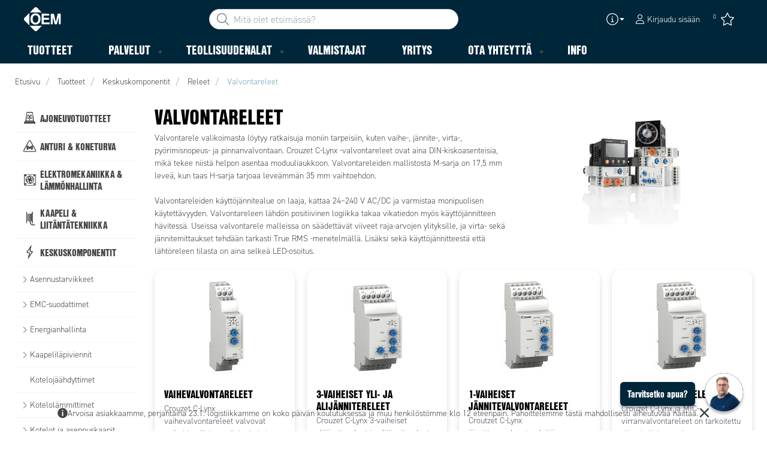

--- FILE ---
content_type: text/html; charset=utf-8
request_url: https://www.oem.fi/tuotteet/keskus/releet/valvontareleet-_-C29263
body_size: 43072
content:



<!DOCTYPE html>
<html lang="fi" data-theme="custom">
<head>
  <meta charset="utf-8" />
  <link rel="dns-prefetch" href="//use.typekit.net" />
  <link rel="dns-prefetch" href="//www.googletagmanager.com" />
  <link rel="dns-prefetch" href="//www.google-analytics.com" />
  <title>Valvontareleet | Teollisuuteen | OEM Finland Oy</title>
  
<meta name="description" content="Valvontareleist&#228; l&#246;ytyv&#228;t vaihe-, j&#228;nnite-, virta-, py&#246;rimisnopeus- ja pinnanvalvontareleet. Tutustu valvontareleisiimme!" />
          <link rel="canonical" href="https://www.oem.fi/tuotteet/keskus/releet/valvontareleet-_-C29263" />

  <meta content="width=device-width, initial-scale=1.0" name="viewport" />
  <meta name="format-detection" content="telephone=no" />
  <meta name="theme-color" content="#fff" />
  <link rel="stylesheet" href="https://use.typekit.net/ubk4moe.css">
  <link rel='stylesheet' type='text/css' href='/ui/tw-oemautomatic-54a646b159.min.css'>
  <link rel='stylesheet' type='text/css' href='/ui/oemautomatic-a6cc80486b.min.css'>

  

  


      <link rel="icon" type="image/png" href="/-/media/oem_automatic_fi/kuvat/sisalto/etusivu/oem-finland-favicon-2024.png?h=196&amp;w=196&amp;hash=CEE95065C87527342BFD4BF7132AF8B0" sizes="196x196" />
    <link rel="icon" type="image/png" href="/-/media/oem_automatic_fi/kuvat/sisalto/etusivu/oem-finland-favicon-2024.png?h=128&amp;w=128&amp;hash=AEAC7119DB11B16E47E8283BD92D0F9F" sizes="128x128" />
    <link rel="icon" type="image/png" href="/-/media/oem_automatic_fi/kuvat/sisalto/etusivu/oem-finland-favicon-2024.png?h=96&amp;w=96&amp;hash=2C89D9D7F343575856AC1C9D1354CBD5" sizes="96x96" />
    <link rel="icon" type="image/png" href="/-/media/oem_automatic_fi/kuvat/sisalto/etusivu/oem-finland-favicon-2024.png?h=32&amp;w=32&amp;hash=BA73E32FE854EF2F211A90596F64BB6B" sizes="32x32" />
    <link rel="icon" type="image/png" href="/-/media/oem_automatic_fi/kuvat/sisalto/etusivu/oem-finland-favicon-2024.png?h=16&amp;w=16&amp;hash=36257147826F080D371C7288544758CE" sizes="16x16" />
    <link rel="icon" type="image/x-icon" href="/favicon.ico?v=6d1f3db6-39b4-4695-a26b-c1000e21c3c7" />

  
  <script type="a4b11e6275c54d3445132e90-text/javascript">
window.dataLayer = window.dataLayer || [];
function gtag() { dataLayer.push(arguments); }
gtag('consent', 'default', {
'ad_storage': 'denied',
'ad_user_data': 'denied',
'ad_personalization': 'denied',
'analytics_storage': 'denied',
'security_storage': 'granted'
});
dataLayer.push({
'event': 'default_consent'
});
</script>
<!-- Google Tag Manager -->
<script type="a4b11e6275c54d3445132e90-text/javascript">(function(w,d,s,l,i){w[l]=w[l]||[];w[l].push({'gtm.start':
new Date().getTime(),event:'gtm.js'});var f=d.getElementsByTagName(s)[0],
j=d.createElement(s),dl=l!='dataLayer'?'&l='+l:'';j.async=true;j.src=
'https://www.googletagmanager.com/gtm.js?id='+i+dl;f.parentNode.insertBefore(j,f);
})(window,document,'script','dataLayer','GTM-MBWL2GF');</script>
<!-- End Google Tag Manager -->







  
  


  
        <meta property="og:description" content="Valvontarele valikoimasta l&#246;ytyy ratkaisuja moniin tarpeisiin, kuten vaihe-, j&#228;nnite-, virta-, py&#246;rimisnopeus- ja pinnanvalvontaan. Crouzet C-Lynx -valvontareleet ovat aina DIN-kiskoasenteisia, mik&#228; tekee niist&#228; helpon asentaa moduuliaukkoon. Valvontareleiden mallistosta M-sarja on 17,5 mm leve&#228;, kun taas H-sarja tarjoaa leve&#228;mm&#228;n 35 mm vaihtoehdon.

Valvontareleiden k&#228;ytt&#246;j&#228;nnitealue on laaja, kattaa 24–240 V AC/DC ja varmistaa monipuolisen k&#228;ytett&#228;vyyden. Valvontareleen l&#228;hd&#246;n positiivinen logiikka takaa vikatiedon my&#246;s k&#228;ytt&#246;j&#228;nnitteen h&#228;vitess&#228;. Useissa valvontarele malleissa on s&#228;&#228;dett&#228;v&#228;t viiveet raja-arvojen ylityksille, ja virta- sek&#228; j&#228;nnitemittaukset tehd&#228;&#228;n tarkasti True RMS -menetelm&#228;ll&#228;. Lis&#228;ksi sek&#228; k&#228;ytt&#246;j&#228;nnitteest&#228; ett&#228; l&#228;ht&#246;releen tilasta on aina selke&#228; LED-osoitus." />
        <meta property="og:title" content="Valvontareleet" />
        <meta property="og:image" content="https://www.oem.fi/ui/product-resources/oem/aikareleet-ja-valvontareleet-_-796274.jpg?mh=630&amp;mw=1200&amp;att=False&amp;hash=A00239326AE0D374A6340660539BC4AD" />
        <meta property="og:url" content="https://www.oem.fi/tuotteet/keskus/releet/valvontareleet-_-C29263" />
<meta property="og:type" content="website" />
</head>
<body class="tw-overflow-x-hidden oemautomatic-headerFontInactive oemautomatic-regularFontInactive oemautomatic-regularAltFontInactive " data-ctxitem="{88EE9B21-80FC-4C02-8C36-4FCB87614531}" data-ctxlanguage="fi-FI">
  
            <!-- Google Tag Manager (noscript) -->
            <noscript>
                <iframe src="https://www.googletagmanager.com/ns.html?id=GTM-MBWL2GF" height="0" width="0" style="display:none;visibility:hidden"></iframe>
            </noscript>
            <!-- End Google Tag Manager (noscript) -->            


  




<div class="topComponent tw-relative tw-translate-y-0 tw-transition-transform tw-duration-300 tw-z-50">
    

<nav class="tw-w-screen">
  <div class="tw-bg-navbar tw-relative tw-z-40 lg:tw-px-4 topNavigationComponent-topContainer">
    <div class="tw-max-w-[1600px] tw-mx-auto tw-flex tw-flex-wrap lg:tw-pb-2 tw-justify-between tw-pt-2 lg:tw-pt-3">
      <div class="tw-flex tw-justify-start tw-items-center lg:tw-1/3 lg:tw-pl-6 tw-pl-3">
        <a href="/" class="topNavigationComponent-logoContainer tw-max-w-[200px]">
          <img src="/-/media/oem_automatic_fi/kuvat/sisalto/etusivu/oem_fi_logo_white_svg.svg?h=39&amp;iar=0&amp;w=60&amp;hash=1CEF03C276A464C7929AA773BAEFE683" class="topNavigationComponent-logo tw-h-7 lg:tw-h-10 tw-w-auto" alt="OEM Finalnd Oy" width="60" height="39" />
        </a>
      </div>
      <div class="topNavigationComponent-middleContainer tw-flex tw-items-center !tw-bg-navbar-secondary lg:!tw-bg-navbar lg:tw-order-none lg:tw-w-1/3 tw-order-last tw-w-full">
        <label class="topNavigationComponent-toggleMobileMenuBtn tw-btn tw-btn-ghost tw-mb-0 tw-pl-3 tw-pr-5 tw-swap tw-swap-rotate lg:tw-hidden hover:!tw-bg-inherit">
          <input class="tw-hidden" type="checkbox" autocomplete="off"/>
          <svg class="tw-swap-off tw-h-5 tw-w-5 tw-fill-mobilenav-text-color tw-ml-1.5" viewBox="0 0 25 20.14"><path d="M1.3,0H23.7A1.3,1.3,0,0,1,25,1.3h0a1.3,1.3,0,0,1-1.3,1.3H1.3A1.3,1.3,0,0,1,0,1.3H0A1.3,1.3,0,0,1,1.3,0Z" /><path d="M1.3,8.77H16.7a1.3,1.3,0,0,1,1.3,1.3h0a1.3,1.3,0,0,1-1.3,1.3H1.3A1.3,1.3,0,0,1,0,10.07H0A1.3,1.3,0,0,1,1.3,8.77Z" /><path d="M1.3,17.54h9.9a1.3,1.3,0,0,1,1.3,1.3h0a1.3,1.3,0,0,1-1.3,1.3H1.3A1.3,1.3,0,0,1,0,18.84H0A1.3,1.3,0,0,1,1.3,17.54Z" /></svg>
          <svg class="tw-swap-on tw-fill-mobilenav-text-color tw-h-8 tw-w-8" viewBox="0 0 512 512"><polygon points="400 145.49 366.51 112 256 222.51 145.49 112 112 145.49 222.51 256 112 366.51 145.49 400 256 289.49 366.51 400 400 366.51 289.49 256 400 145.49" /></svg>
        </label>
        


  <div class="topNavigationComponent-searchContainer tw-relative tw-flex tw-h-[34px] tw-rounded-3xl tw-border tw-border-gray-300 tw-bg-white tw-w-full tw-mr-[30px] lg:tw-mr-0">
    <div class="topNavigationComponent-searchIconContainer tw-border-none tw-ml-3 tw-absolute tw-z-10">
      <button class="searchInputShortcutComponent-searchBtn tw-h-[32px] tw-border tw-border-solid tw-rounded-3xl tw-mr-2 tw-py-0 tw-border-0" type="submit">
        <svg class="tw-w-5 tw-fill-gray-500" viewBox="0 0 512 512"><path d="M384 208A176 176 0 1 0 32 208a176 176 0 1 0 352 0zM343.3 366C307 397.2 259.7 416 208 416C93.1 416 0 322.9 0 208S93.1 0 208 0S416 93.1 416 208c0 51.7-18.8 99-50 135.3L507.3 484.7c6.2 6.2 6.2 16.4 0 22.6s-16.4 6.2-22.6 0L343.3 366z" /></svg>
      </button>
    </div>
    <form class="topNavigationComponent-search-form tw-w-full" method="get" action="/search" onsubmit="if (!window.__cfRLUnblockHandlers) return false; SearchHistory.addToPreviousSearchFrom()" autocomplete="off" data-cf-modified-a4b11e6275c54d3445132e90-="">
      <div class="topNavigationComponent-input-group tw-flex tw-flex-1">
        <input type="text"
               id="q"
               name="q"
               class="searchInputShortcutComponent-searchField tw-border-none tw-h-[32px] tw-outline-0 tw-text-base tw-pl-10 tw-pr-3 tw-py-1.5 tw-pointer-events-auto tw-bg-white tw-w-full tw-rounded-3xl tw-outline-none"
               placeholder="Mit&#228; olet etsim&#228;ss&#228;?"
               data-searchtypes="{B238864F-9090-452C-A968-E2AFF2422A54}|{DEA0E110-C6C7-4105-B0C8-6F59A8F1ADBD}|{67857621-1004-4559-9857-BE3951C62A22}|{8A978486-A1D2-4410-BDF6-798B93925869}|{B8252D1E-5070-47F3-98DC-448ECA12AC9B}|{CBA41AD7-0E15-4335-AFC6-7BCF36DD73D6}|{E2F1DD5C-9467-480F-B190-E7C7BF4D39B3}|{5E7ADC2D-0A36-4762-8A88-E0A216449579}"
               data-product-stock="Varastossa"
               data-item-stock="{0} varastossa"
               data-product-no-stock="Ei varastossa"
               data-item-no-stock="Ei varastossa"
               data-batch-text="Valitse er&#228;"
               data-custom-width-text=""
               data-logged-in="False"
               data-guest="False"
               data-show-item-instock-color="False"
               >
      </div>
      <div id="prevSearches" class="searchInputShortcutComponent-prevSearches" data-search-history="Viimeisimm&#228;t hakusi">
      </div>
        <input type="hidden"
               data-id="{B238864F-9090-452C-A968-E2AFF2422A54}"
               data-label="Kategoriat"
               data-nohits="5"
               data-link-text="N&#228;yt&#228; kaikki"
               data-nohits-text="Haulle ei l&#246;ytynyt tuloksia."
               data-link-url="/search"
               data-show-images="1"
               data-hits-text="{0} / {1}" />
        <input type="hidden"
               data-id="{DEA0E110-C6C7-4105-B0C8-6F59A8F1ADBD}"
               data-label="Tuotesivut"
               data-nohits="5"
               data-link-text="N&#228;yt&#228; kaikki"
               data-nohits-text="Haulle ei l&#246;ytynyt tuloksia."
               data-link-url="/search"
               data-show-images="1"
               data-hits-text="{0} / {1}" />
        <input type="hidden"
               data-id="{67857621-1004-4559-9857-BE3951C62A22}"
               data-label="Tuotteet"
               data-nohits="3"
               data-link-text="N&#228;yt&#228; kaikki"
               data-nohits-text="Haulle ei l&#246;ytynyt tuloksia. Kirjoita koko tilausnumero."
               data-link-url="/search"
               data-show-images="1"
               data-hits-text="{0} / {1}" />
        <input type="hidden"
               data-id="{8A978486-A1D2-4410-BDF6-798B93925869}"
               data-label="Valmistajat"
               data-nohits="5"
               data-link-text="N&#228;yt&#228; kaikki"
               data-nohits-text="Haulla ei l&#246;ytynyt tuloksia."
               data-link-url="/search"
               data-show-images="1"
               data-hits-text="{0} / {1}" />
        <input type="hidden"
               data-id="{B8252D1E-5070-47F3-98DC-448ECA12AC9B}"
               data-label="Info"
               data-nohits="5"
               data-link-text="N&#228;yt&#228; kaikki"
               data-nohits-text="Haulle ei l&#246;ytynyt tuloksia."
               data-link-url="/search"
               data-show-images="1"
               data-hits-text="{0} / {1}" />
        <input type="hidden"
               data-id="{CBA41AD7-0E15-4335-AFC6-7BCF36DD73D6}"
               data-label="Sis&#228;lt&#246;sivut"
               data-nohits="10"
               data-link-text="N&#228;yt&#228; kaikki"
               data-nohits-text="Haulle ei l&#246;ytynyt tuloksia."
               data-link-url="/search"
               data-show-images="1"
               data-hits-text="{0} / {1}" />
        <input type="hidden"
               data-id="{E2F1DD5C-9467-480F-B190-E7C7BF4D39B3}"
               data-label="Henkil&#246;st&#246;"
               data-nohits="5"
               data-link-text="N&#228;yt&#228; kaikki"
               data-nohits-text="Haku ei tuottanut tuloksia. "
               data-link-url="/search"
               data-show-images="1"
               data-hits-text="{0} / {1}" />
        <input type="hidden"
               data-id="{5E7ADC2D-0A36-4762-8A88-E0A216449579}"
               data-label="FAQ"
               data-nohits="5"
               data-link-text="N&#228;yt&#228; kaikki"
               data-nohits-text="Haulle ei l&#246;ytynyt tuloksia."
               data-link-url="/search"
               data-show-images=""
               data-hits-text="{0} / {1}" />
    </form>
  </div>
  <div class="topNavigationComponent-overlay tw-block tw-opacity-50 tw-w-full tw-bg-gray-600 tw-right-0 tw-absolute tw-z-50 tw-hidden"></div>

      </div>
      <div class="tw-flex tw-justify-end tw-items-center tw-pr-2 tw-mr-3.5">
        <ul class="tw-hidden lg:tw-flex tw-list-none tw-pl-0 tw-mb-0 tw-pr-4 tw-py-2 tw-space-x-4 tw-items-center">
            <li class="tw-dropdown tw-dropdown-end tw-place-self-center">
    <label tabindex="0" class="2xl:tw-hidden tw-w-8 tw-mb-0 tw-flex hover:tw-cursor-pointer tw-dropdown-toggle-btn">
      <svg class="tw-fill-service-menu-icon tw-h-5 tw-w-5" viewBox="0 0 512 512">
        <path d="M256 32a224 224 0 1 1 0 448 224 224 0 1 1 0-448zm0 480A256 256 0 1 0 256 0a256 256 0 1 0 0 512zM208 352c-8.8 0-16 7.2-16 16s7.2 16 16 16h96c8.8 0 16-7.2 16-16s-7.2-16-16-16H272V240c0-8.8-7.2-16-16-16H216c-8.8 0-16 7.2-16 16s7.2 16 16 16h24v96H208zm48-168a24 24 0 1 0 0-48 24 24 0 1 0 0 48z" />
      </svg>
      <svg class="tw-fill-service-menu-icon tw-w-3" viewBox="0 0 1792 1792">
        <path d="M1408 704q0 26-19 45l-448 448q-19 19-45 19t-45-19l-448-448q-19-19-19-45t19-45 45-19h896q26 0 45 19t19 45z" />
      </svg>
    </label>
    <ul class="max-2xl:daisy-dropdown max-2xl:tw-mt-1 max-2xl:tw-w-44 2xl:tw-bg-transparent 2xl:tw-space-x-2 !tw-p-0 tw-flex tw-list-none">
            <li role="presentation" class="tw-ml-0 !tw-pl-2 max-2xl:tw-mt-2.5 ">
              <a href="/ota-yhteytta/tilinavaus-ja-verkkokauppatunnukset" class="serviceMenuComponent-toolbarLink tw-text-service-menu-text-color hover:!tw-bg-inherit 2xl:hover:!tw-text-service-menu-text-color 2xl:focus:!tw-text-service-menu-text-color hover:tw-underline focus:!tw-underline tw-py-[5px]">
                Tilinavaus ja verkkokauppatunnukset
              </a>
            </li>
            <li role="presentation" class="tw-ml-0 !tw-pl-2  ">
              <a href="/ota-yhteytta/faq" class="serviceMenuComponent-toolbarLink tw-text-service-menu-text-color hover:!tw-bg-inherit 2xl:hover:!tw-text-service-menu-text-color 2xl:focus:!tw-text-service-menu-text-color hover:tw-underline focus:!tw-underline tw-py-[5px]">
                FAQ - Usein kysytyt kysymykset
              </a>
            </li>
            <li role="presentation" class="tw-ml-0 !tw-pl-2  max-2xl:tw-mb-2.5">
              <a href="/yritys/about-us" class="serviceMenuComponent-toolbarLink tw-text-service-menu-text-color hover:!tw-bg-inherit 2xl:hover:!tw-text-service-menu-text-color 2xl:focus:!tw-text-service-menu-text-color hover:tw-underline focus:!tw-underline tw-py-[5px]">
<img src="/-/media/images/icons/icon-info.svg?iar=0&amp;hash=895B3A92EFBD79E6574BB718F8F1AB72" class="tw-w-5 tw-h-5 tw-mr-1 tw-inline" alt="$name" />                In English
              </a>
            </li>
    </ul>
  </li>



  <li role="presentation" class="loginShortcutComponent-toolbarListItem tw-flex tw-items-center">
    <a href="/kirjaudu-sisaan?return_url=https%3a%2f%2fwww.oem.fi%2ftuotteet%2fkeskus%2freleet%2fvalvontareleet-_-C29263" class="loginShortcutComponent-toolbarLink tw-flex !tw-text-service-menu-text-color !tw-no-underline tw-items-center">
      <svg class="tw-fill-service-menu-icon tw-h-4 tw-w-4 tw-mr-1" viewBox="0 0 448 512"><path d="M224 256c70.7 0 128-57.31 128-128S294.7 0 224 0 96 57.31 96 128s57.3 128 128 128zm0-224c52.94 0 96 43.06 96 96 0 52.93-43.06 96-96 96s-96-43.1-96-96c0-52.94 43.1-96 96-96zm50.7 272H173.3C77.61 304 0 381.6 0 477.3c0 19.14 15.52 34.67 34.66 34.67h378.7C432.5 512 448 496.5 448 477.3c0-95.7-77.6-173.3-173.3-173.3zm138.6 176H34.66c-1.46 0-2.66-1.2-2.66-2.7C32 399.4 95.4 336 173.3 336h101.3c78 0 141.4 63.4 141.4 141.3 0 1.5-1.2 2.7-2.7 2.7z" /></svg>
      <span class="!tw-text-service-menu-text-color">Kirjaudu sis&#228;&#228;n</span>
    </a>
  </li>

  <li role="presentation" class="favouritesShortcutComponent-toolbarListItem">
    <a href="/suosikit" class="tw-indicator tw-tooltip tw-tooltip-bottom tw-inline tw-flex" data-tip="Suosikit">
      <span class="favouritesShortcutComponent-toolbarBadge tw-indicator-item tw-badge tw-bg-secondary tw-border-0 tw-text-[10px] tw-text-white tw-whitespace-nowrap tw-w-4 tw-h-4 !tw-no-underline !tw-border-0 tw-left-1.5">0</span>
      <svg viewBox="0 0 576 512" class="favouritesShortcutComponent-toolbarIcon tw-fill-service-menu-icon tw-h-6 tw-w-6">
        <path d="M226.5 168.8L287.9 42.3l61.4 126.5c4.6 9.5 13.6 16.1 24.1 17.7l137.4 20.3-99.8 98.8c-7.4 7.3-10.8 17.8-9 28.1l23.5 139.5L303 407.7c-9.4-5-20.7-5-30.2 0L150.2 473.2l23.5-139.5c1.7-10.3-1.6-20.7-9-28.1L65 206.8l137.4-20.3c10.5-1.5 19.5-8.2 24.1-17.7zM424.9 509.1c8.1 4.3 17.9 3.7 25.3-1.7s11.2-14.5 9.7-23.5L433.6 328.4 544.8 218.2c6.5-6.4 8.7-15.9 5.9-24.5s-10.3-14.9-19.3-16.3L378.1 154.8 309.5 13.5C305.5 5.2 297.1 0 287.9 0s-17.6 5.2-21.6 13.5L197.7 154.8 44.5 177.5c-9 1.3-16.5 7.6-19.3 16.3s-.5 18.1 5.9 24.5L142.2 328.4 116 483.9c-1.5 9 2.2 18.1 9.7 23.5s17.3 6 25.3 1.7l137-73.2 137 73.2z" />
      </svg>
    </a>
  </li>




        </ul>
        <ul class="tw-flex tw-list-none tw-mb-0 tw-pl-0 lg:tw-hidden tw-pr-4 tw-py-2 tw-space-x-4 tw-items-center">
          


  <li class="loginShortcutMobileComponent">
      <a href="/kirjaudu-sisaan?return_url=https%3a%2f%2fwww.oem.fi%2ftuotteet%2fkeskus%2freleet%2fvalvontareleet-_-C29263">
        <svg class="tw-fill-service-menu-icon tw-h-5 tw-w-5" viewBox="0 0 448 512"><path d="M224 256c70.7 0 128-57.31 128-128S294.7 0 224 0 96 57.31 96 128s57.3 128 128 128zm0-224c52.94 0 96 43.06 96 96 0 52.93-43.06 96-96 96s-96-43.1-96-96c0-52.94 43.1-96 96-96zm50.7 272H173.3C77.61 304 0 381.6 0 477.3c0 19.14 15.52 34.67 34.66 34.67h378.7C432.5 512 448 496.5 448 477.3c0-95.7-77.6-173.3-173.3-173.3zm138.6 176H34.66c-1.46 0-2.66-1.2-2.66-2.7C32 399.4 95.4 336 173.3 336h101.3c78 0 141.4 63.4 141.4 141.3 0 1.5-1.2 2.7-2.7 2.7z" /></svg>
      </a>
    </li>
        <li>
          <a href="/ota-yhteytta/yhteystiedot">
<img src="/-/media/images/glyph-icons/si-glyph-call_small_white.svg?iar=0&amp;hash=0D4F4D1E3B8E77906AC18C7188713188" class="tw-fill-service-menu-icon tw-h-5 tw-w-5" alt="Soita" />          </a>
        </li>

    <li class="favouritesShortcutMobileComponent">
        <a href="/suosikit" class="tw-indicator tw-inline">
            <span class="favouritesShortcutMobileComponent-toolbarBadge tw-indicator-item tw-badge tw-bg-secondary tw-border-0 tw-text-[10px] tw-text-white tw-whitespace-nowrap tw-w-4 tw-h-4 !tw-no-underline !tw-border-0 tw-left-1">0</span>
            <svg viewBox="0 0 576 512" class="favouritesShortcutMobileComponent-toolbarIcon tw-fill-service-menu-icon tw-h-5 tw-w-5"><path d="m287.9 435.9-137.8 73.2c-7.2 4.3-17 3.6-24.5-1.7-7.4-5.3-11.1-14.5-10.5-23.5l27.1-155.5L31.11 218.2c-6.46-6.3-8.75-15.8-5.91-24.5 2.83-8.6 10.3-14.9 19.29-16.2l153.21-22.7 68.6-141.28C270.4 5.249 278.7 0 287.9 0c9.2 0 17.6 5.25 21.6 13.52l68.6 141.28 153.3 22.7c9 1.3 16.4 7.6 19.3 16.2 2.8 8.7.5 18.2-5.9 24.5L433.6 328.4l26.3 155.5c1.5 9-2.2 18.2-9.7 23.5-7.4 5.3-18.1 6-25.3 1.7l-137-73.2zm-61.4-267.1c-4.6 9.5-13.6 16.1-24.1 17.7L64.99 206.8l99.81 98.8c7.3 7.3 10.7 17.8 9 28.1l-23.6 139.5 122.6-65.5c9.5-5.1 20.8-5.1 30.2 0l122.6 65.5-23.5-139.5c-1.8-10.3 1.6-20.8 9-28.1l99.8-98.8-137.5-20.3c-11.3-1.6-20.3-8.2-24.1-17.7L287.9 42.32 226.5 168.8z" /></svg>
        </a>
    </li>


        </ul>
      </div>
    </div>
  </div>
  <div class="topNavigationComponent-menuContainer tw-relative tw-hidden lg:tw-block lg:tw-px-4 tw-bg-navbar-secondary "
       style="">
    <div class="tw-max-w-[1600px] tw-mx-auto tw-static">
      <ul class="tw-block lg:tw-flex tw-menu tw-menu-horizontal tw-mb-0 tw-px-0 tw-static tw-h-screen tw-w-full lg:tw-w-auto lg:tw-h-auto">
            <li class="tw-dropdown lg:tw-block tw-pointer-events-auto tw-static lg:tw-text-dropdown-text-color max-lg:tw-flex max-lg:tw-flex-row">
      <a tabindex="0" href="/tuotteet" class="tw-underline-offset-[10px] megaMenuItemComponent-linkText megaMenuItemComponent-mobileExpand tw-dropdown-toggle-btn !tw-leading-[30px] tw-pl-[30px] tw-pr-[30px] tw-pl-0 !tw-text-mobilenav-text-color u-fontHeaderNormal tw-mb-0 megaMenuItemComponent-overlay">
  <span>Tuotteet</span>
</a>
      <button type="button" class="tw-block lg:tw-hidden megaMenuItemComponent-mobileExpand tw-flex-grow tw-pr-[30px] level1 !tw-bg-navbar-secondary">
        <svg version="1.1" x="0px" y="0px" class="tw-float-right tw-fill-mobilenav-text-color"
             width="20px" height="20px" viewBox="0 0 20 20" style="enable-background:new 0 0 20 20;">
          <path class="st0" d="M15.8,10c0,0.2-0.1,0.3-0.2,0.4l-9.3,9.3C6.2,19.9,6,20,5.8,20c-0.2,0-0.3-0.1-0.4-0.2l-1-1
	          c-0.1-0.1-0.2-0.3-0.2-0.4s0.1-0.3,0.2-0.4l7.9-7.9L4.4,2.1C4.3,2,4.2,1.8,4.2,1.7s0.1-0.3,0.2-0.4l1-1C5.5,0.1,5.7,0,5.9,0
	          C6,0,6.2,0.1,6.3,0.2l9.3,9.3C15.8,9.7,15.8,9.8,15.8,10z" />
        </svg>
      </button>
      <ul tabindex="0" class="lg:tw-dropdown-content megaMenuItemComponent-dropdownMenu megaMenuItemComponent-dropdownMenuHolder productMegaMenuListingComponent-ul !tw-bg-navbar-secondary lg:tw-z-50 lg:tw-ml-0 lg:tw-bg-dropdown tw-w-screen lg:tw-p-0 lg:tw-mt-2 lg:tw-left-0 lg:tw-flex">
        <li class="lg:tw-w-full productMegaMenuListingComponent-productAreaHolder  tw-px-4" style="background: linear-gradient(to right, #1f3f50 50%, #EFEFEF 50%);">
          <div class="lg:tw-w-full hover:!tw-text-inherit focus:tw-text-inherit tw-p-0 lg:tw-mx-auto tw-bg-opacity-0 max-lg:tw-flex tw-auto-cols-auto lg:tw-max-w-[1600px] active:!tw-bg-inherit hover:!tw-bg-inherit tw-cursor-default">
            <div class="tw-w-full tw-flex tw-justify-between">
              <ul class="lg:tw-my-[50px] lg:tw-bg-[#1f3f50] tw-w-full tw-px-[30px] lg:tw-px-0 lg:tw-ml-0 !tw-bg-inherit lg:tw-w-1/2 2xl:tw-w-1/3 2xl:!tw-w-1/5 productMegaMenuListingComponent-productAreaContainer">
<li class="lg:tw-hidden">
  <label class="megaMenuItemComponent-backButton tw-font-normal tw-pl-0 tw-text-lg active:!tw-bg-inherit !tw-text-mobilenav-text-color hover:!tw-bg-inherit">
    <svg class="tw-float-left tw-w-4 tw-h-auto tw-fill-mobilenav-text-color" viewBox="0 0 1792 1792">
      <path d="M1203 544q0 13-10 23l-393 393 393 393q10 10 10 23t-10 23l-50 50q-10 10-23 10t-23-10l-466-466q-10-10-10-23t10-23l466-466q10-10 23-10t23 10l50 50q10 10 10 23z" />
    </svg>
    Takaisin
  </label>
</li>
                                                  <li role="presentation" class="tw-py-3 lg:tw-py-0 max-lg:tw-flex max-lg:tw-flex-row
                      hover:has-[.hover]:!tw-bg-[var(--hoverBG)] [&_*]:has-[.hover]:hover:!tw-text-[var(--hoverText)]
                      has-[a.productAreaListItemActive]:!tw-bg-[var(--focusBG)]
                      [&_*]:has-[a.productAreaListItemActive.hover]:!tw-text-[var(--hoverText)]
                      [&_a_img]:has-[a.productAreaListItemActive]:tw-invert-[var(--invert)]
                      [&_a_img]:has-[.hover]:hover:tw-invert-[var(--invert)]"
                      style="--focusBG:#EFEFEF;--hoverBG:#EFEFEF;--hoverText:#000000;border-top-left-radius:0.5rem;border-bottom-left-radius:0.5rem;
                             --invert:1;">

                    <a href="/tuotteet/ajoneuvo"
                       class=" lg:tw-whitespace-normal megaMenuItemComponent-expandMobileSmallWindow productMegaMenuListingComponent-productAreaLink tw-flex tw-block tw-py-[7px] !tw-text-product-category-text-color tw-uppercase tw-whitespace-nowrap tw-bg-opacity-0  hover:!tw-text-product-category-text-color max-lg:!tw-no-underline tw-hover"
                       data-id="{B81999B4-8310-4D1D-90AB-6AE0325798FE}" data-short-id="B81999B483104D1D90AB6AE0325798FE"
                       style=width:100%;>
                        <img src="/-/media/oem_automatic_fi/tuotealueet-ja-symbolit/ikonit/ajoneuvo-2024.png" class="productMegaMenuListingComponent-productAreaIcon" width="25" height="25" alt="Ajoneuvotuotteet" loading="lazy" />
                      <span class="tw-inline-block tw-text-xl lg:tw-text-lg tw-uppercase max-lg:tw-text-mobilenav-text-color lg:!tw-text-product-category-text-color u-fontHeaderBold " style="">
                        Ajoneuvotuotteet
                      </span>
                    </a>
                    <button type="button" class="tw-block lg:tw-hidden u-btnUnstyled megaMenuItemComponent-expandMobileSmallWindow level2 u-toggleAll tw-float-right tw-w-auto tw-flex-grow hover:!tw-bg-inherit productMegaMenuListingComponent-productAreaLink"
                            data-short-id="B81999B483104D1D90AB6AE0325798FE">
                      <img src="/ui/common/img/fontawesome/white/angle-right.svg" class="tw-float-right" alt="angle right icon" loading="lazy" />
                    </button>
                  </li>
                  <li role="presentation" class="tw-py-3 lg:tw-py-0 max-lg:tw-flex max-lg:tw-flex-row
                      hover:has-[.hover]:!tw-bg-[var(--hoverBG)] [&_*]:has-[.hover]:hover:!tw-text-[var(--hoverText)]
                      has-[a.productAreaListItemActive]:!tw-bg-[var(--focusBG)]
                      [&_*]:has-[a.productAreaListItemActive.hover]:!tw-text-[var(--hoverText)]
                      [&_a_img]:has-[a.productAreaListItemActive]:tw-invert-[var(--invert)]
                      [&_a_img]:has-[.hover]:hover:tw-invert-[var(--invert)]"
                      style="--focusBG:#EFEFEF;--hoverBG:#EFEFEF;--hoverText:#000000;border-top-left-radius:0.5rem;border-bottom-left-radius:0.5rem;
                             --invert:1;">

                    <a href="/tuotteet/anturi-ja-koneturva"
                       class=" lg:tw-whitespace-normal megaMenuItemComponent-expandMobileSmallWindow productMegaMenuListingComponent-productAreaLink tw-flex tw-block tw-py-[7px] !tw-text-product-category-text-color tw-uppercase tw-whitespace-nowrap tw-bg-opacity-0  hover:!tw-text-product-category-text-color max-lg:!tw-no-underline tw-hover"
                       data-id="{AF408D2C-EED7-471E-A0CA-39729E750CD3}" data-short-id="AF408D2CEED7471EA0CA39729E750CD3"
                       style=width:100%;>
                        <img src="/-/media/oem_automatic_fi/tuotealueet-ja-symbolit/ikonit/anturi-ja-koneturva-2024.png" class="productMegaMenuListingComponent-productAreaIcon" width="25" height="25" alt="Anturi &amp; Koneturva" loading="lazy" />
                      <span class="tw-inline-block tw-text-xl lg:tw-text-lg tw-uppercase max-lg:tw-text-mobilenav-text-color lg:!tw-text-product-category-text-color u-fontHeaderBold " style="">
                        Anturi & Koneturva
                      </span>
                    </a>
                    <button type="button" class="tw-block lg:tw-hidden u-btnUnstyled megaMenuItemComponent-expandMobileSmallWindow level2 u-toggleAll tw-float-right tw-w-auto tw-flex-grow hover:!tw-bg-inherit productMegaMenuListingComponent-productAreaLink"
                            data-short-id="AF408D2CEED7471EA0CA39729E750CD3">
                      <img src="/ui/common/img/fontawesome/white/angle-right.svg" class="tw-float-right" alt="angle right icon" loading="lazy" />
                    </button>
                  </li>
                  <li role="presentation" class="tw-py-3 lg:tw-py-0 max-lg:tw-flex max-lg:tw-flex-row
                      hover:has-[.hover]:!tw-bg-[var(--hoverBG)] [&_*]:has-[.hover]:hover:!tw-text-[var(--hoverText)]
                      has-[a.productAreaListItemActive]:!tw-bg-[var(--focusBG)]
                      [&_*]:has-[a.productAreaListItemActive.hover]:!tw-text-[var(--hoverText)]
                      [&_a_img]:has-[a.productAreaListItemActive]:tw-invert-[var(--invert)]
                      [&_a_img]:has-[.hover]:hover:tw-invert-[var(--invert)]"
                      style="--focusBG:#EFEFEF;--hoverBG:#EFEFEF;--hoverText:#000000;border-top-left-radius:0.5rem;border-bottom-left-radius:0.5rem;
                             --invert:1;">

                    <a href="/tuotteet/elektromekaniikka-ja-lammonhallinta"
                       class=" lg:tw-whitespace-normal megaMenuItemComponent-expandMobileSmallWindow productMegaMenuListingComponent-productAreaLink tw-flex tw-block tw-py-[7px] !tw-text-product-category-text-color tw-uppercase tw-whitespace-nowrap tw-bg-opacity-0  hover:!tw-text-product-category-text-color max-lg:!tw-no-underline tw-hover"
                       data-id="{EDC1BB39-FD1F-4C74-8AEB-566C782AE1A4}" data-short-id="EDC1BB39FD1F4C748AEB566C782AE1A4"
                       style=width:100%;>
                        <img src="/-/media/oem_automatic_fi/tuotealueet-ja-symbolit/ikonit/elekromekaniikka-ja-lammonhallinta-2024.png" class="productMegaMenuListingComponent-productAreaIcon" width="25" height="25" alt="Elektromekaniikka &amp; L&#228;mm&#246;nhallinta" loading="lazy" />
                      <span class="tw-inline-block tw-text-xl lg:tw-text-lg tw-uppercase max-lg:tw-text-mobilenav-text-color lg:!tw-text-product-category-text-color u-fontHeaderBold " style="">
                        Elektromekaniikka & Lämmönhallinta
                      </span>
                    </a>
                    <button type="button" class="tw-block lg:tw-hidden u-btnUnstyled megaMenuItemComponent-expandMobileSmallWindow level2 u-toggleAll tw-float-right tw-w-auto tw-flex-grow hover:!tw-bg-inherit productMegaMenuListingComponent-productAreaLink"
                            data-short-id="EDC1BB39FD1F4C748AEB566C782AE1A4">
                      <img src="/ui/common/img/fontawesome/white/angle-right.svg" class="tw-float-right" alt="angle right icon" loading="lazy" />
                    </button>
                  </li>
                  <li role="presentation" class="tw-py-3 lg:tw-py-0 max-lg:tw-flex max-lg:tw-flex-row
                      hover:has-[.hover]:!tw-bg-[var(--hoverBG)] [&_*]:has-[.hover]:hover:!tw-text-[var(--hoverText)]
                      has-[a.productAreaListItemActive]:!tw-bg-[var(--focusBG)]
                      [&_*]:has-[a.productAreaListItemActive.hover]:!tw-text-[var(--hoverText)]
                      [&_a_img]:has-[a.productAreaListItemActive]:tw-invert-[var(--invert)]
                      [&_a_img]:has-[.hover]:hover:tw-invert-[var(--invert)]"
                      style="--focusBG:#EFEFEF;--hoverBG:#EFEFEF;--hoverText:#000000;border-top-left-radius:0.5rem;border-bottom-left-radius:0.5rem;
                             --invert:1;">

                    <a href="/tuotteet/kaapeli"
                       class=" lg:tw-whitespace-normal megaMenuItemComponent-expandMobileSmallWindow productMegaMenuListingComponent-productAreaLink tw-flex tw-block tw-py-[7px] !tw-text-product-category-text-color tw-uppercase tw-whitespace-nowrap tw-bg-opacity-0  hover:!tw-text-product-category-text-color max-lg:!tw-no-underline tw-hover"
                       data-id="{1A1DB1D5-6C1F-4CE2-8F8A-5E6CF91BEC88}" data-short-id="1A1DB1D56C1F4CE28F8A5E6CF91BEC88"
                       style=width:100%;>
                        <img src="/-/media/oem_automatic_fi/tuotealueet-ja-symbolit/ikonit/kaapeli-ja-liitantatekniikka-2024.png" class="productMegaMenuListingComponent-productAreaIcon" width="25" height="25" alt="Kaapeli &amp; Liit&#228;nt&#228;tekniikka" loading="lazy" />
                      <span class="tw-inline-block tw-text-xl lg:tw-text-lg tw-uppercase max-lg:tw-text-mobilenav-text-color lg:!tw-text-product-category-text-color u-fontHeaderBold " style="">
                        Kaapeli & Liitäntätekniikka
                      </span>
                    </a>
                    <button type="button" class="tw-block lg:tw-hidden u-btnUnstyled megaMenuItemComponent-expandMobileSmallWindow level2 u-toggleAll tw-float-right tw-w-auto tw-flex-grow hover:!tw-bg-inherit productMegaMenuListingComponent-productAreaLink"
                            data-short-id="1A1DB1D56C1F4CE28F8A5E6CF91BEC88">
                      <img src="/ui/common/img/fontawesome/white/angle-right.svg" class="tw-float-right" alt="angle right icon" loading="lazy" />
                    </button>
                  </li>
                  <li role="presentation" class="tw-py-3 lg:tw-py-0 max-lg:tw-flex max-lg:tw-flex-row
                      hover:has-[.hover]:!tw-bg-[var(--hoverBG)] [&_*]:has-[.hover]:hover:!tw-text-[var(--hoverText)]
                      has-[a.productAreaListItemActive]:!tw-bg-[var(--focusBG)]
                      [&_*]:has-[a.productAreaListItemActive.hover]:!tw-text-[var(--hoverText)]
                      [&_a_img]:has-[a.productAreaListItemActive]:tw-invert-[var(--invert)]
                      [&_a_img]:has-[.hover]:hover:tw-invert-[var(--invert)]"
                      style="--focusBG:#EFEFEF;--hoverBG:#EFEFEF;--hoverText:#000000;border-top-left-radius:0.5rem;border-bottom-left-radius:0.5rem;
                             --invert:1;">

                    <a href="/tuotteet/keskus"
                       class="lg:tw-underline productMegaMenuListingComponent-productAreaListItemActive tw-productAreaListItemActive lg:tw-whitespace-normal megaMenuItemComponent-expandMobileSmallWindow productMegaMenuListingComponent-productAreaLink tw-flex tw-block tw-py-[7px] !tw-text-product-category-text-color tw-uppercase tw-whitespace-nowrap tw-bg-opacity-0  hover:!tw-text-product-category-text-color max-lg:!tw-no-underline tw-hover"
                       data-id="{421809E7-B90A-4B74-B4A9-67079E593A1A}" data-short-id="421809E7B90A4B74B4A967079E593A1A"
                       style=width:100%;>
                        <img src="/-/media/oem_automatic_fi/tuotealueet-ja-symbolit/ikonit/keskuskomponentit-2024.png" class="productMegaMenuListingComponent-productAreaIcon" width="25" height="25" alt="Keskuskomponentit" loading="lazy" />
                      <span class="tw-inline-block tw-text-xl lg:tw-text-lg tw-uppercase max-lg:tw-text-mobilenav-text-color lg:!tw-text-product-category-text-color u-fontHeaderBold " style="">
                        Keskuskomponentit
                      </span>
                    </a>
                    <button type="button" class="tw-block lg:tw-hidden u-btnUnstyled megaMenuItemComponent-expandMobileSmallWindow level2 u-toggleAll tw-float-right tw-w-auto tw-flex-grow hover:!tw-bg-inherit productMegaMenuListingComponent-productAreaLink"
                            data-short-id="421809E7B90A4B74B4A967079E593A1A">
                      <img src="/ui/common/img/fontawesome/white/angle-right.svg" class="tw-float-right" alt="angle right icon" loading="lazy" />
                    </button>
                  </li>
                  <li role="presentation" class="tw-py-3 lg:tw-py-0 max-lg:tw-flex max-lg:tw-flex-row
                      hover:has-[.hover]:!tw-bg-[var(--hoverBG)] [&_*]:has-[.hover]:hover:!tw-text-[var(--hoverText)]
                      has-[a.productAreaListItemActive]:!tw-bg-[var(--focusBG)]
                      [&_*]:has-[a.productAreaListItemActive.hover]:!tw-text-[var(--hoverText)]
                      [&_a_img]:has-[a.productAreaListItemActive]:tw-invert-[var(--invert)]
                      [&_a_img]:has-[.hover]:hover:tw-invert-[var(--invert)]"
                      style="--focusBG:#EFEFEF;--hoverBG:#EFEFEF;--hoverText:#000000;border-top-left-radius:0.5rem;border-bottom-left-radius:0.5rem;
                             --invert:1;">

                    <a href="/tuotteet/konen&#228;k&#246;"
                       class=" lg:tw-whitespace-normal megaMenuItemComponent-expandMobileSmallWindow productMegaMenuListingComponent-productAreaLink tw-flex tw-block tw-py-[7px] !tw-text-product-category-text-color tw-uppercase tw-whitespace-nowrap tw-bg-opacity-0  hover:!tw-text-product-category-text-color max-lg:!tw-no-underline tw-hover"
                       data-id="{4FA6230F-BC28-4B0C-A4C3-729724A406DB}" data-short-id="4FA6230FBC284B0CA4C3729724A406DB"
                       style=width:100%;>
                        <img src="/-/media/oem_automatic_fi/tuotealueet-ja-symbolit/ikonit/konenako-2024.png" class="productMegaMenuListingComponent-productAreaIcon" width="25" height="25" alt="Konen&#228;k&#246;" loading="lazy" />
                      <span class="tw-inline-block tw-text-xl lg:tw-text-lg tw-uppercase max-lg:tw-text-mobilenav-text-color lg:!tw-text-product-category-text-color u-fontHeaderBold " style="">
                        Konenäkö
                      </span>
                    </a>
                    <button type="button" class="tw-block lg:tw-hidden u-btnUnstyled megaMenuItemComponent-expandMobileSmallWindow level2 u-toggleAll tw-float-right tw-w-auto tw-flex-grow hover:!tw-bg-inherit productMegaMenuListingComponent-productAreaLink"
                            data-short-id="4FA6230FBC284B0CA4C3729724A406DB">
                      <img src="/ui/common/img/fontawesome/white/angle-right.svg" class="tw-float-right" alt="angle right icon" loading="lazy" />
                    </button>
                  </li>
                  <li role="presentation" class="tw-py-3 lg:tw-py-0 max-lg:tw-flex max-lg:tw-flex-row
                      hover:has-[.hover]:!tw-bg-[var(--hoverBG)] [&_*]:has-[.hover]:hover:!tw-text-[var(--hoverText)]
                      has-[a.productAreaListItemActive]:!tw-bg-[var(--focusBG)]
                      [&_*]:has-[a.productAreaListItemActive.hover]:!tw-text-[var(--hoverText)]
                      [&_a_img]:has-[a.productAreaListItemActive]:tw-invert-[var(--invert)]
                      [&_a_img]:has-[.hover]:hover:tw-invert-[var(--invert)]"
                      style="--focusBG:#EFEFEF;--hoverBG:#EFEFEF;--hoverText:#000000;border-top-left-radius:0.5rem;border-bottom-left-radius:0.5rem;
                             --invert:1;">

                    <a href="/tuotteet/logiikat-ja-kaytot"
                       class=" lg:tw-whitespace-normal megaMenuItemComponent-expandMobileSmallWindow productMegaMenuListingComponent-productAreaLink tw-flex tw-block tw-py-[7px] !tw-text-product-category-text-color tw-uppercase tw-whitespace-nowrap tw-bg-opacity-0  hover:!tw-text-product-category-text-color max-lg:!tw-no-underline tw-hover"
                       data-id="{929C32A0-5DB5-4AB3-BE6A-08A13EBC2346}" data-short-id="929C32A05DB54AB3BE6A08A13EBC2346"
                       style=width:100%;>
                        <img src="/-/media/oem_automatic_fi/tuotealueet-ja-symbolit/ikonit/logiikat-ja-kaytot-2024.png" class="productMegaMenuListingComponent-productAreaIcon" width="25" height="25" alt="Logiikat &amp; K&#228;yt&#246;t" loading="lazy" />
                      <span class="tw-inline-block tw-text-xl lg:tw-text-lg tw-uppercase max-lg:tw-text-mobilenav-text-color lg:!tw-text-product-category-text-color u-fontHeaderBold " style="">
                        Logiikat & Käytöt
                      </span>
                    </a>
                    <button type="button" class="tw-block lg:tw-hidden u-btnUnstyled megaMenuItemComponent-expandMobileSmallWindow level2 u-toggleAll tw-float-right tw-w-auto tw-flex-grow hover:!tw-bg-inherit productMegaMenuListingComponent-productAreaLink"
                            data-short-id="929C32A05DB54AB3BE6A08A13EBC2346">
                      <img src="/ui/common/img/fontawesome/white/angle-right.svg" class="tw-float-right" alt="angle right icon" loading="lazy" />
                    </button>
                  </li>
                  <li role="presentation" class="tw-py-3 lg:tw-py-0 max-lg:tw-flex max-lg:tw-flex-row
                      hover:has-[.hover]:!tw-bg-[var(--hoverBG)] [&_*]:has-[.hover]:hover:!tw-text-[var(--hoverText)]
                      has-[a.productAreaListItemActive]:!tw-bg-[var(--focusBG)]
                      [&_*]:has-[a.productAreaListItemActive.hover]:!tw-text-[var(--hoverText)]
                      [&_a_img]:has-[a.productAreaListItemActive]:tw-invert-[var(--invert)]
                      [&_a_img]:has-[.hover]:hover:tw-invert-[var(--invert)]"
                      style="--focusBG:#EFEFEF;--hoverBG:#EFEFEF;--hoverText:#000000;border-top-left-radius:0.5rem;border-bottom-left-radius:0.5rem;
                             --invert:1;">

                    <a href="/tuotteet/materiaalit-ja-laitteet"
                       class=" lg:tw-whitespace-normal megaMenuItemComponent-expandMobileSmallWindow productMegaMenuListingComponent-productAreaLink tw-flex tw-block tw-py-[7px] !tw-text-product-category-text-color tw-uppercase tw-whitespace-nowrap tw-bg-opacity-0  hover:!tw-text-product-category-text-color max-lg:!tw-no-underline tw-hover"
                       data-id="{48A23A70-7C46-4E69-ADC9-36AA76DE71F0}" data-short-id="48A23A707C464E69ADC936AA76DE71F0"
                       style=width:100%;>
                        <img src="/-/media/oem_automatic_fi/tuotealueet-ja-symbolit/ikonit/materiaalit-ja-laitteet-2024.png" class="productMegaMenuListingComponent-productAreaIcon" width="25" height="25" alt="Materiaalit &amp; Laitteet" loading="lazy" />
                      <span class="tw-inline-block tw-text-xl lg:tw-text-lg tw-uppercase max-lg:tw-text-mobilenav-text-color lg:!tw-text-product-category-text-color u-fontHeaderBold " style="">
                        Materiaalit & Laitteet
                      </span>
                    </a>
                    <button type="button" class="tw-block lg:tw-hidden u-btnUnstyled megaMenuItemComponent-expandMobileSmallWindow level2 u-toggleAll tw-float-right tw-w-auto tw-flex-grow hover:!tw-bg-inherit productMegaMenuListingComponent-productAreaLink"
                            data-short-id="48A23A707C464E69ADC936AA76DE71F0">
                      <img src="/ui/common/img/fontawesome/white/angle-right.svg" class="tw-float-right" alt="angle right icon" loading="lazy" />
                    </button>
                  </li>
                  <li role="presentation" class="tw-py-3 lg:tw-py-0 max-lg:tw-flex max-lg:tw-flex-row
                      hover:has-[.hover]:!tw-bg-[var(--hoverBG)] [&_*]:has-[.hover]:hover:!tw-text-[var(--hoverText)]
                      has-[a.productAreaListItemActive]:!tw-bg-[var(--focusBG)]
                      [&_*]:has-[a.productAreaListItemActive.hover]:!tw-text-[var(--hoverText)]
                      [&_a_img]:has-[a.productAreaListItemActive]:tw-invert-[var(--invert)]
                      [&_a_img]:has-[.hover]:hover:tw-invert-[var(--invert)]"
                      style="--focusBG:#EFEFEF;--hoverBG:#EFEFEF;--hoverText:#000000;border-top-left-radius:0.5rem;border-bottom-left-radius:0.5rem;
                             --invert:1;">

                    <a href="/tuotteet/moottori"
                       class=" lg:tw-whitespace-normal megaMenuItemComponent-expandMobileSmallWindow productMegaMenuListingComponent-productAreaLink tw-flex tw-block tw-py-[7px] !tw-text-product-category-text-color tw-uppercase tw-whitespace-nowrap tw-bg-opacity-0  hover:!tw-text-product-category-text-color max-lg:!tw-no-underline tw-hover"
                       data-id="{F1EEFE41-5FC9-4774-B0DF-6C46080F34D8}" data-short-id="F1EEFE415FC94774B0DF6C46080F34D8"
                       style=width:100%;>
                        <img src="/-/media/oem_automatic_fi/tuotealueet-ja-symbolit/ikonit/moottori-ja-laakeri-2024.png" class="productMegaMenuListingComponent-productAreaIcon" width="25" height="25" alt="Moottori &amp; Laakeri" loading="lazy" />
                      <span class="tw-inline-block tw-text-xl lg:tw-text-lg tw-uppercase max-lg:tw-text-mobilenav-text-color lg:!tw-text-product-category-text-color u-fontHeaderBold " style="">
                        Moottori & Laakeri
                      </span>
                    </a>
                    <button type="button" class="tw-block lg:tw-hidden u-btnUnstyled megaMenuItemComponent-expandMobileSmallWindow level2 u-toggleAll tw-float-right tw-w-auto tw-flex-grow hover:!tw-bg-inherit productMegaMenuListingComponent-productAreaLink"
                            data-short-id="F1EEFE415FC94774B0DF6C46080F34D8">
                      <img src="/ui/common/img/fontawesome/white/angle-right.svg" class="tw-float-right" alt="angle right icon" loading="lazy" />
                    </button>
                  </li>
                  <li role="presentation" class="tw-py-3 lg:tw-py-0 max-lg:tw-flex max-lg:tw-flex-row
                      hover:has-[.hover]:!tw-bg-[var(--hoverBG)] [&_*]:has-[.hover]:hover:!tw-text-[var(--hoverText)]
                      has-[a.productAreaListItemActive]:!tw-bg-[var(--focusBG)]
                      [&_*]:has-[a.productAreaListItemActive.hover]:!tw-text-[var(--hoverText)]
                      [&_a_img]:has-[a.productAreaListItemActive]:tw-invert-[var(--invert)]
                      [&_a_img]:has-[.hover]:hover:tw-invert-[var(--invert)]"
                      style="--focusBG:#EFEFEF;--hoverBG:#EFEFEF;--hoverText:#000000;border-top-left-radius:0.5rem;border-bottom-left-radius:0.5rem;
                             --invert:1;">

                    <a href="/tuotteet/naytot-ja-nappaimistot"
                       class=" lg:tw-whitespace-normal megaMenuItemComponent-expandMobileSmallWindow productMegaMenuListingComponent-productAreaLink tw-flex tw-block tw-py-[7px] !tw-text-product-category-text-color tw-uppercase tw-whitespace-nowrap tw-bg-opacity-0  hover:!tw-text-product-category-text-color max-lg:!tw-no-underline tw-hover"
                       data-id="{94D9D786-481C-402D-A09F-F31A9203AFA7}" data-short-id="94D9D786481C402DA09FF31A9203AFA7"
                       style=width:100%;>
                        <img src="/-/media/oem_automatic_fi/tuotealueet-ja-symbolit/ikonit/naytot-ja-nappaimistot-2024.png" class="productMegaMenuListingComponent-productAreaIcon" width="25" height="25" alt="N&#228;yt&#246;t &amp; N&#228;pp&#228;imist&#246;t" loading="lazy" />
                      <span class="tw-inline-block tw-text-xl lg:tw-text-lg tw-uppercase max-lg:tw-text-mobilenav-text-color lg:!tw-text-product-category-text-color u-fontHeaderBold " style="">
                        Näytöt & Näppäimistöt
                      </span>
                    </a>
                    <button type="button" class="tw-block lg:tw-hidden u-btnUnstyled megaMenuItemComponent-expandMobileSmallWindow level2 u-toggleAll tw-float-right tw-w-auto tw-flex-grow hover:!tw-bg-inherit productMegaMenuListingComponent-productAreaLink"
                            data-short-id="94D9D786481C402DA09FF31A9203AFA7">
                      <img src="/ui/common/img/fontawesome/white/angle-right.svg" class="tw-float-right" alt="angle right icon" loading="lazy" />
                    </button>
                  </li>
                  <li role="presentation" class="tw-py-3 lg:tw-py-0 max-lg:tw-flex max-lg:tw-flex-row
                      hover:has-[.hover]:!tw-bg-[var(--hoverBG)] [&_*]:has-[.hover]:hover:!tw-text-[var(--hoverText)]
                      has-[a.productAreaListItemActive]:!tw-bg-[var(--focusBG)]
                      [&_*]:has-[a.productAreaListItemActive.hover]:!tw-text-[var(--hoverText)]
                      [&_a_img]:has-[a.productAreaListItemActive]:tw-invert-[var(--invert)]
                      [&_a_img]:has-[.hover]:hover:tw-invert-[var(--invert)]"
                      style="--focusBG:#EFEFEF;--hoverBG:#EFEFEF;--hoverText:#000000;border-top-left-radius:0.5rem;border-bottom-left-radius:0.5rem;
                             --invert:1;">

                    <a href="/tuotteet/paine-ja-virtaus"
                       class=" lg:tw-whitespace-normal megaMenuItemComponent-expandMobileSmallWindow productMegaMenuListingComponent-productAreaLink tw-flex tw-block tw-py-[7px] !tw-text-product-category-text-color tw-uppercase tw-whitespace-nowrap tw-bg-opacity-0  hover:!tw-text-product-category-text-color max-lg:!tw-no-underline tw-hover"
                       data-id="{55016B48-D4FA-4C8F-A856-A82690D32B09}" data-short-id="55016B48D4FA4C8FA856A82690D32B09"
                       style=width:100%;>
                        <img src="/-/media/oem_automatic_fi/tuotealueet-ja-symbolit/ikonit/paine-ja-virtaus-2024.png" class="productMegaMenuListingComponent-productAreaIcon" width="25" height="25" alt="Paine &amp; Virtaus" loading="lazy" />
                      <span class="tw-inline-block tw-text-xl lg:tw-text-lg tw-uppercase max-lg:tw-text-mobilenav-text-color lg:!tw-text-product-category-text-color u-fontHeaderBold " style="">
                        Paine & Virtaus
                      </span>
                    </a>
                    <button type="button" class="tw-block lg:tw-hidden u-btnUnstyled megaMenuItemComponent-expandMobileSmallWindow level2 u-toggleAll tw-float-right tw-w-auto tw-flex-grow hover:!tw-bg-inherit productMegaMenuListingComponent-productAreaLink"
                            data-short-id="55016B48D4FA4C8FA856A82690D32B09">
                      <img src="/ui/common/img/fontawesome/white/angle-right.svg" class="tw-float-right" alt="angle right icon" loading="lazy" />
                    </button>
                  </li>
                  <li role="presentation" class="tw-py-3 lg:tw-py-0 max-lg:tw-flex max-lg:tw-flex-row
                      hover:has-[.hover]:!tw-bg-[var(--hoverBG)] [&_*]:has-[.hover]:hover:!tw-text-[var(--hoverText)]
                      has-[a.productAreaListItemActive]:!tw-bg-[var(--focusBG)]
                      [&_*]:has-[a.productAreaListItemActive.hover]:!tw-text-[var(--hoverText)]
                      [&_a_img]:has-[a.productAreaListItemActive]:tw-invert-[var(--invert)]
                      [&_a_img]:has-[.hover]:hover:tw-invert-[var(--invert)]"
                      style="--focusBG:#EFEFEF;--hoverBG:#EFEFEF;--hoverText:#000000;border-top-left-radius:0.5rem;border-bottom-left-radius:0.5rem;
                             --invert:1;">

                    <a href="/tuotteet/pumppu"
                       class=" lg:tw-whitespace-normal megaMenuItemComponent-expandMobileSmallWindow productMegaMenuListingComponent-productAreaLink tw-flex tw-block tw-py-[7px] !tw-text-product-category-text-color tw-uppercase tw-whitespace-nowrap tw-bg-opacity-0  hover:!tw-text-product-category-text-color max-lg:!tw-no-underline tw-hover"
                       data-id="{A0D932D4-342E-4D45-8739-4E361AC045FB}" data-short-id="A0D932D4342E4D4587394E361AC045FB"
                       style=width:100%;>
                        <img src="/-/media/oem_automatic_fi/tuotealueet-ja-symbolit/ikonit/pumppu-2024.png" class="productMegaMenuListingComponent-productAreaIcon" width="25" height="25" alt="Pumppu" loading="lazy" />
                      <span class="tw-inline-block tw-text-xl lg:tw-text-lg tw-uppercase max-lg:tw-text-mobilenav-text-color lg:!tw-text-product-category-text-color u-fontHeaderBold " style="">
                        Pumppu
                      </span>
                    </a>
                    <button type="button" class="tw-block lg:tw-hidden u-btnUnstyled megaMenuItemComponent-expandMobileSmallWindow level2 u-toggleAll tw-float-right tw-w-auto tw-flex-grow hover:!tw-bg-inherit productMegaMenuListingComponent-productAreaLink"
                            data-short-id="A0D932D4342E4D4587394E361AC045FB">
                      <img src="/ui/common/img/fontawesome/white/angle-right.svg" class="tw-float-right" alt="angle right icon" loading="lazy" />
                    </button>
                  </li>
                  <li role="presentation" class="tw-py-3 lg:tw-py-0 max-lg:tw-flex max-lg:tw-flex-row
                      hover:has-[.hover]:!tw-bg-[var(--hoverBG)] [&_*]:has-[.hover]:hover:!tw-text-[var(--hoverText)]
                      has-[a.productAreaListItemActive]:!tw-bg-[var(--focusBG)]
                      [&_*]:has-[a.productAreaListItemActive.hover]:!tw-text-[var(--hoverText)]
                      [&_a_img]:has-[a.productAreaListItemActive]:tw-invert-[var(--invert)]
                      [&_a_img]:has-[.hover]:hover:tw-invert-[var(--invert)]"
                      style="--focusBG:#EFEFEF;--hoverBG:#EFEFEF;--hoverText:#000000;border-top-left-radius:0.5rem;border-bottom-left-radius:0.5rem;
                             --invert:1;">

                    <a href="/tuotteet/robotiikka"
                       class=" lg:tw-whitespace-normal megaMenuItemComponent-expandMobileSmallWindow productMegaMenuListingComponent-productAreaLink tw-flex tw-block tw-py-[7px] !tw-text-product-category-text-color tw-uppercase tw-whitespace-nowrap tw-bg-opacity-0  hover:!tw-text-product-category-text-color max-lg:!tw-no-underline tw-hover"
                       data-id="{7D8FF842-FF66-41DC-8BD8-E476FEC6A54A}" data-short-id="7D8FF842FF6641DC8BD8E476FEC6A54A"
                       style=width:100%;>
                        <img src="/-/media/oem_automatic_fi/tuotealueet-ja-symbolit/ikonit/robotiikka-2024.png" class="productMegaMenuListingComponent-productAreaIcon" width="25" height="25" alt="Robotiikka" loading="lazy" />
                      <span class="tw-inline-block tw-text-xl lg:tw-text-lg tw-uppercase max-lg:tw-text-mobilenav-text-color lg:!tw-text-product-category-text-color u-fontHeaderBold " style="">
                        Robotiikka
                      </span>
                    </a>
                    <button type="button" class="tw-block lg:tw-hidden u-btnUnstyled megaMenuItemComponent-expandMobileSmallWindow level2 u-toggleAll tw-float-right tw-w-auto tw-flex-grow hover:!tw-bg-inherit productMegaMenuListingComponent-productAreaLink"
                            data-short-id="7D8FF842FF6641DC8BD8E476FEC6A54A">
                      <img src="/ui/common/img/fontawesome/white/angle-right.svg" class="tw-float-right" alt="angle right icon" loading="lazy" />
                    </button>
                  </li>
                  <li role="presentation" class="tw-py-3 lg:tw-py-0 max-lg:tw-flex max-lg:tw-flex-row
                      hover:has-[.hover]:!tw-bg-[var(--hoverBG)] [&_*]:has-[.hover]:hover:!tw-text-[var(--hoverText)]
                      has-[a.productAreaListItemActive]:!tw-bg-[var(--focusBG)]
                      [&_*]:has-[a.productAreaListItemActive.hover]:!tw-text-[var(--hoverText)]
                      [&_a_img]:has-[a.productAreaListItemActive]:tw-invert-[var(--invert)]
                      [&_a_img]:has-[.hover]:hover:tw-invert-[var(--invert)]"
                      style="--focusBG:#EFEFEF;--hoverBG:#EFEFEF;--hoverText:#000000;border-top-left-radius:0.5rem;border-bottom-left-radius:0.5rem;
                             --invert:1;">

                    <a href="/tuotteet/virransyotto"
                       class=" lg:tw-whitespace-normal megaMenuItemComponent-expandMobileSmallWindow productMegaMenuListingComponent-productAreaLink tw-flex tw-block tw-py-[7px] !tw-text-product-category-text-color tw-uppercase tw-whitespace-nowrap tw-bg-opacity-0  hover:!tw-text-product-category-text-color max-lg:!tw-no-underline tw-hover"
                       data-id="{4196FB34-6EBE-4491-AC95-AD3B48F8BA40}" data-short-id="4196FB346EBE4491AC95AD3B48F8BA40"
                       style=width:100%;>
                        <img src="/-/media/oem_automatic_fi/tuotealueet-ja-symbolit/ikonit/virransyotto-2024.png" class="productMegaMenuListingComponent-productAreaIcon" width="25" height="25" alt="Virransy&#246;tt&#246;" loading="lazy" />
                      <span class="tw-inline-block tw-text-xl lg:tw-text-lg tw-uppercase max-lg:tw-text-mobilenav-text-color lg:!tw-text-product-category-text-color u-fontHeaderBold " style="">
                        Virransyöttö
                      </span>
                    </a>
                    <button type="button" class="tw-block lg:tw-hidden u-btnUnstyled megaMenuItemComponent-expandMobileSmallWindow level2 u-toggleAll tw-float-right tw-w-auto tw-flex-grow hover:!tw-bg-inherit productMegaMenuListingComponent-productAreaLink"
                            data-short-id="4196FB346EBE4491AC95AD3B48F8BA40">
                      <img src="/ui/common/img/fontawesome/white/angle-right.svg" class="tw-float-right" alt="angle right icon" loading="lazy" />
                    </button>
                  </li>
              </ul>
              <div class="tw-mr-3.5 lg:tw-w-5/6 2xl:tw-w-4/5 megaMenuItemComponent-dropdownMenu lg:tw-pl-12 !tw-bg-navbar-secondary tw-overflow-y-auto lg:!tw-bg-product-area productMegaMenuListingComponent-thin-border" style="background-color: #EFEFEF !important;">
                  <div class="lg:tw-mt-[50px] productMegaMenuListingComponent-tabpanel tw-flex tw-flex-col tw-hidden" id="B81999B483104D1D90AB6AE0325798FE">
                      <div class="productMegaMenuListingComponent-animationFade max-lg:tw-hidden tw-float-left tw-px-4 tw-min-h-[100px] tw-whitespace-normal tw-text-black">
                            <a href="/tuotteet/ajoneuvo" class="h3 !tw-mt-0 tw-pt-[7px] productMegaMenuListingComponent-editorial tw-block
      " style="color:#000000">
      Ajoneuvotuotteet
    </a>
<p><img src="/-/media/oem_automatic_fi/megamenu-dropdown/ajoneuvo-ryhma-menu.png?h=270&amp;w=409&amp;hash=7B98457804049F47AE08627CDB4D2039" style="max-height: 250px; max-width: 250px; float: right; margin-left: 50px;" alt="Ajoneuvo tuotealuekuva" loading="lazy" /></p>
<p>
&nbsp;Tarjoamme laadukkaat tuotteet p&auml;&auml;asiassa ajoneuvoteollisuudelle. Tuotevalikoimamme koostuu varoitus- ja ty&ouml;valoista, kameratuotteista, antenneista sek&auml; erilaisista mekaanisista lis&auml;varusteista. Meilt&auml; l&ouml;ytyy my&ouml;s ajoneuvohydrauliikan komponentteja raskaankaluston p&auml;&auml;llerakentajille.</p>
<p><a href="/tuotteet/ajoneuvo"><button class="tw-btn tw-btn-sm variantBuy-btn tw-rounded-full tw-px-5 tw-ml-6 tw-font-heading" style="margin-left: 0px; background-color: #00263a; color: white;">KATSO KOKO TUOTEVALIKOIMA</button></a></p>
                      </div>
                    <div class="tw-pl-[30px] lg:tw-pl-0 tw-float-left tw-w-full tw-pr-[15px] max-lg:tw-pt-4 tw-mb-[50px]">
                      <label class="megaMenuItemComponent-backButton tw-flex tw-font-normal tw-pl-0 tw-text-lg tw-gap-3 tw-text-white tw-pointer-events-auto tw-cursor-pointer tw-pb-4 lg:tw-hidden">
                        <img src="/ui/common/img/fontawesome/white/angle-left.svg" class="tw-float-left tw-w-4 tw-h-auto" alt="angle left icon" loading="lazy" /> Tuotteet
                      </label>
                          <div class="lg:tw-hidden tw-mb-3">
                            <a href="/tuotteet/ajoneuvo" class="tw-text-white tw-text-xl tw-font-bold hover:tw-text-white">
                              N&#228;yt&#228; kaikki Ajoneuvotuotteet
                            </a>
                          </div>
                            <ul class="max-lg:tw-text-lg lg:tw-grid lg:max-2xl:!tw-grid-cols-2 tw-pl-0 lg:tw-gap-2.5 lg:tw-my-5 lg:tw-ml-0 lg:tw-pl-4 tw-gap-x-2" style="grid-template-columns: repeat(4, minmax(0, 1fr));">
          <li class="tw-text-base tw-break-inside-avoid-column tw-break-inside-avoid-page tw-break-inside-avoid lg:tw-text-center productMegaMenuListingComponent-category hover:tw-scale-[1.02]" style="transition:transform 300ms ease-in-out;">
              <a href="/tuotteet/ajoneuvo/ajoneuvohydrauliikka" class="max-lg:tw-text-mobilenav-text-color hover:max-lg:!tw-text-mobilenav-text-color active:max-lg:!tw-text-mobilenav-text-color tw-text-black active:!tw-text-black hover:!tw-text-black focus:tw-text-black  max-lg:tw-py-3 active:!tw-bg-[var(--hoverBG)] hover:!tw-bg-[var(--hoverBG)] lg:tw-pl-0 hover:![text-decoration:var(--textDeco)]"
                 style="border-radius: 0.7rem !important; background-color: #ffffff; background-color: #ffffff;  border-color: ; height: 52px;
                   
                   padding: 0;
                   box-shadow: 3px 3px 10px -2px #0000001a, -3px 3px 10px -2px #0000001a;
                   --hoverBG:#ffffff;----textDeco:none;">
                <div class="tw-mb-0 tw-h-12 tw-w-[75px] tw-relative max-lg:tw-hidden" style="height:52px;">
                  <img class="tw-max-h-full tw-object-contain tw-relative tw-inline-block tw-transform tw-top-1/2 tw--translate-y-1/2 tw-left-1/2 tw--translate-x-1/2 tw-w-4/5" src="/-/media/oem_automatic_fi/megamenu-dropdown/ajoneuvo/ajoneuvohydrauliikka.jpg?mh=75&amp;mw=75&amp;hash=486AC0AEF45F7D684BAA67A5B5DAECF3" alt="Hydrauliikkatuotteet" style="max-height: 52px;" />
                </div>
                <p class="tw-whitespace-normal tw-hyphens-auto tw-inline-block tw-mb-0 tw-leading-none" style="font-size:14px;">
                  Hydrauliikkatuotteet
                </p>
              </a>
          </li>
          <li class="tw-text-base tw-break-inside-avoid-column tw-break-inside-avoid-page tw-break-inside-avoid lg:tw-text-center productMegaMenuListingComponent-category hover:tw-scale-[1.02]" style="transition:transform 300ms ease-in-out;">
              <a href="/tuotteet/ajoneuvo/ajoneuvovarusteet" class="max-lg:tw-text-mobilenav-text-color hover:max-lg:!tw-text-mobilenav-text-color active:max-lg:!tw-text-mobilenav-text-color tw-text-black active:!tw-text-black hover:!tw-text-black focus:tw-text-black  max-lg:tw-py-3 active:!tw-bg-[var(--hoverBG)] hover:!tw-bg-[var(--hoverBG)] lg:tw-pl-0 hover:![text-decoration:var(--textDeco)]"
                 style="border-radius: 0.7rem !important; background-color: #ffffff; background-color: #ffffff;  border-color: ; height: 52px;
                   
                   padding: 0;
                   box-shadow: 3px 3px 10px -2px #0000001a, -3px 3px 10px -2px #0000001a;
                   --hoverBG:#ffffff;----textDeco:none;">
                <div class="tw-mb-0 tw-h-12 tw-w-[75px] tw-relative max-lg:tw-hidden" style="height:52px;">
                  <img class="tw-max-h-full tw-object-contain tw-relative tw-inline-block tw-transform tw-top-1/2 tw--translate-y-1/2 tw-left-1/2 tw--translate-x-1/2 tw-w-4/5" src="/-/media/oem_automatic_fi/megamenu-dropdown/ajoneuvo/ajoneuvovarusteet-ryhmakuva-75px.jpg?mh=75&amp;mw=75&amp;hash=777EB5F6196286EB21F5B7E578B8DF06" alt="Ajoneuvovarusteet" style="max-height: 52px;" />
                </div>
                <p class="tw-whitespace-normal tw-hyphens-auto tw-inline-block tw-mb-0 tw-leading-none" style="font-size:14px;">
                  Ajoneuvovarusteet
                </p>
              </a>
          </li>
          <li class="tw-text-base tw-break-inside-avoid-column tw-break-inside-avoid-page tw-break-inside-avoid lg:tw-text-center productMegaMenuListingComponent-category hover:tw-scale-[1.02]" style="transition:transform 300ms ease-in-out;">
              <a href="/tuotteet/ajoneuvo/dc-kontaktorit-ja-releet" class="max-lg:tw-text-mobilenav-text-color hover:max-lg:!tw-text-mobilenav-text-color active:max-lg:!tw-text-mobilenav-text-color tw-text-black active:!tw-text-black hover:!tw-text-black focus:tw-text-black  max-lg:tw-py-3 active:!tw-bg-[var(--hoverBG)] hover:!tw-bg-[var(--hoverBG)] lg:tw-pl-0 hover:![text-decoration:var(--textDeco)]"
                 style="border-radius: 0.7rem !important; background-color: #ffffff; background-color: #ffffff;  border-color: ; height: 52px;
                   
                   padding: 0;
                   box-shadow: 3px 3px 10px -2px #0000001a, -3px 3px 10px -2px #0000001a;
                   --hoverBG:#ffffff;----textDeco:none;">
                <div class="tw-mb-0 tw-h-12 tw-w-[75px] tw-relative max-lg:tw-hidden" style="height:52px;">
                  <img class="tw-max-h-full tw-object-contain tw-relative tw-inline-block tw-transform tw-top-1/2 tw--translate-y-1/2 tw-left-1/2 tw--translate-x-1/2 tw-w-4/5" src="/-/media/oem_automatic_fi/megamenu-dropdown/ajoneuvo/dc-kontaktorit-releet-75px.jpg?mh=75&amp;mw=75&amp;hash=44B484FDCE2D34F78B98A3982513E39B" alt="DC-kontaktorit ja releet" style="max-height: 52px;" />
                </div>
                <p class="tw-whitespace-normal tw-hyphens-auto tw-inline-block tw-mb-0 tw-leading-none" style="font-size:14px;">
                  DC-kontaktorit ja releet
                </p>
              </a>
          </li>
          <li class="tw-text-base tw-break-inside-avoid-column tw-break-inside-avoid-page tw-break-inside-avoid lg:tw-text-center productMegaMenuListingComponent-category hover:tw-scale-[1.02]" style="transition:transform 300ms ease-in-out;">
              <a href="/tuotteet/ajoneuvo/ajoneuvokamerat" class="max-lg:tw-text-mobilenav-text-color hover:max-lg:!tw-text-mobilenav-text-color active:max-lg:!tw-text-mobilenav-text-color tw-text-black active:!tw-text-black hover:!tw-text-black focus:tw-text-black  max-lg:tw-py-3 active:!tw-bg-[var(--hoverBG)] hover:!tw-bg-[var(--hoverBG)] lg:tw-pl-0 hover:![text-decoration:var(--textDeco)]"
                 style="border-radius: 0.7rem !important; background-color: #ffffff; background-color: #ffffff;  border-color: ; height: 52px;
                   
                   padding: 0;
                   box-shadow: 3px 3px 10px -2px #0000001a, -3px 3px 10px -2px #0000001a;
                   --hoverBG:#ffffff;----textDeco:none;">
                <div class="tw-mb-0 tw-h-12 tw-w-[75px] tw-relative max-lg:tw-hidden" style="height:52px;">
                  <img class="tw-max-h-full tw-object-contain tw-relative tw-inline-block tw-transform tw-top-1/2 tw--translate-y-1/2 tw-left-1/2 tw--translate-x-1/2 tw-w-4/5" src="/-/media/oem_automatic_fi/megamenu-dropdown/ajoneuvo/ajoneuvokamerat.jpg?mh=75&amp;mw=75&amp;hash=C495DF8EAA82AFEFA031826D76B89E4E" alt="Ajoneuvokamerat" style="max-height: 52px;" />
                </div>
                <p class="tw-whitespace-normal tw-hyphens-auto tw-inline-block tw-mb-0 tw-leading-none" style="font-size:14px;">
                  Ajoneuvokamerat
                </p>
              </a>
          </li>
          <li class="tw-text-base tw-break-inside-avoid-column tw-break-inside-avoid-page tw-break-inside-avoid lg:tw-text-center productMegaMenuListingComponent-category hover:tw-scale-[1.02]" style="transition:transform 300ms ease-in-out;">
              <a href="/tuotteet/ajoneuvo/ajoneuvovalot-ja-peruutussummerit" class="max-lg:tw-text-mobilenav-text-color hover:max-lg:!tw-text-mobilenav-text-color active:max-lg:!tw-text-mobilenav-text-color tw-text-black active:!tw-text-black hover:!tw-text-black focus:tw-text-black  max-lg:tw-py-3 active:!tw-bg-[var(--hoverBG)] hover:!tw-bg-[var(--hoverBG)] lg:tw-pl-0 hover:![text-decoration:var(--textDeco)]"
                 style="border-radius: 0.7rem !important; background-color: #ffffff; background-color: #ffffff;  border-color: ; height: 52px;
                   
                   padding: 0;
                   box-shadow: 3px 3px 10px -2px #0000001a, -3px 3px 10px -2px #0000001a;
                   --hoverBG:#ffffff;----textDeco:none;">
                <div class="tw-mb-0 tw-h-12 tw-w-[75px] tw-relative max-lg:tw-hidden" style="height:52px;">
                  <img class="tw-max-h-full tw-object-contain tw-relative tw-inline-block tw-transform tw-top-1/2 tw--translate-y-1/2 tw-left-1/2 tw--translate-x-1/2 tw-w-4/5" src="/-/media/oem_automatic_fi/megamenu-dropdown/ajoneuvo/ajoneuvovalot-peruutussummerit-75px.jpg?mh=75&amp;mw=75&amp;hash=25296287F89A98B283B64DF7C7BD6BE2" alt="Ajoneuvovalot ja peruutussummerit" style="max-height: 52px;" />
                </div>
                <p class="tw-whitespace-normal tw-hyphens-auto tw-inline-block tw-mb-0 tw-leading-none" style="font-size:14px;">
                  Ajoneuvovalot ja peruutussummerit
                </p>
              </a>
          </li>
          <li class="tw-text-base tw-break-inside-avoid-column tw-break-inside-avoid-page tw-break-inside-avoid lg:tw-text-center productMegaMenuListingComponent-category hover:tw-scale-[1.02]" style="transition:transform 300ms ease-in-out;">
              <a href="/tuotteet/ajoneuvo/antennit" class="max-lg:tw-text-mobilenav-text-color hover:max-lg:!tw-text-mobilenav-text-color active:max-lg:!tw-text-mobilenav-text-color tw-text-black active:!tw-text-black hover:!tw-text-black focus:tw-text-black  max-lg:tw-py-3 active:!tw-bg-[var(--hoverBG)] hover:!tw-bg-[var(--hoverBG)] lg:tw-pl-0 hover:![text-decoration:var(--textDeco)]"
                 style="border-radius: 0.7rem !important; background-color: #ffffff; background-color: #ffffff;  border-color: ; height: 52px;
                   
                   padding: 0;
                   box-shadow: 3px 3px 10px -2px #0000001a, -3px 3px 10px -2px #0000001a;
                   --hoverBG:#ffffff;----textDeco:none;">
                <div class="tw-mb-0 tw-h-12 tw-w-[75px] tw-relative max-lg:tw-hidden" style="height:52px;">
                  <img class="tw-max-h-full tw-object-contain tw-relative tw-inline-block tw-transform tw-top-1/2 tw--translate-y-1/2 tw-left-1/2 tw--translate-x-1/2 tw-w-4/5" src="/-/media/oem_automatic_fi/megamenu-dropdown/ajoneuvo/antennit-ryhmakuva-75px.jpg?mh=75&amp;mw=75&amp;hash=2EDE454EAC304E9009FB50E8ED490AF5" alt="Antennit" style="max-height: 52px;" />
                </div>
                <p class="tw-whitespace-normal tw-hyphens-auto tw-inline-block tw-mb-0 tw-leading-none" style="font-size:14px;">
                  Antennit
                </p>
              </a>
          </li>
          <li class="tw-text-base tw-break-inside-avoid-column tw-break-inside-avoid-page tw-break-inside-avoid lg:tw-text-center productMegaMenuListingComponent-category hover:tw-scale-[1.02]" style="transition:transform 300ms ease-in-out;">
              <a href="/tuotteet/ajoneuvo/mekaniikka" class="max-lg:tw-text-mobilenav-text-color hover:max-lg:!tw-text-mobilenav-text-color active:max-lg:!tw-text-mobilenav-text-color tw-text-black active:!tw-text-black hover:!tw-text-black focus:tw-text-black  max-lg:tw-py-3 active:!tw-bg-[var(--hoverBG)] hover:!tw-bg-[var(--hoverBG)] lg:tw-pl-0 hover:![text-decoration:var(--textDeco)]"
                 style="border-radius: 0.7rem !important; background-color: #ffffff; background-color: #ffffff;  border-color: ; height: 52px;
                   
                   padding: 0;
                   box-shadow: 3px 3px 10px -2px #0000001a, -3px 3px 10px -2px #0000001a;
                   --hoverBG:#ffffff;----textDeco:none;">
                <div class="tw-mb-0 tw-h-12 tw-w-[75px] tw-relative max-lg:tw-hidden" style="height:52px;">
                  <img class="tw-max-h-full tw-object-contain tw-relative tw-inline-block tw-transform tw-top-1/2 tw--translate-y-1/2 tw-left-1/2 tw--translate-x-1/2 tw-w-4/5" src="/-/media/oem_automatic_fi/megamenu-dropdown/ajoneuvo/mekaniikka-ryhmakuva-75px.jpg?mh=75&amp;mw=75&amp;hash=27F801A6C68AAE6AF11ECFED90DEB530" alt="Mekaniikka" style="max-height: 52px;" />
                </div>
                <p class="tw-whitespace-normal tw-hyphens-auto tw-inline-block tw-mb-0 tw-leading-none" style="font-size:14px;">
                  Mekaniikka
                </p>
              </a>
          </li>
          <li class="tw-text-base tw-break-inside-avoid-column tw-break-inside-avoid-page tw-break-inside-avoid lg:tw-text-center productMegaMenuListingComponent-category hover:tw-scale-[1.02]" style="transition:transform 300ms ease-in-out;">
              <a href="/tuotteet/ajoneuvo/mekatroniikka" class="max-lg:tw-text-mobilenav-text-color hover:max-lg:!tw-text-mobilenav-text-color active:max-lg:!tw-text-mobilenav-text-color tw-text-black active:!tw-text-black hover:!tw-text-black focus:tw-text-black  max-lg:tw-py-3 active:!tw-bg-[var(--hoverBG)] hover:!tw-bg-[var(--hoverBG)] lg:tw-pl-0 hover:![text-decoration:var(--textDeco)]"
                 style="border-radius: 0.7rem !important; background-color: #ffffff; background-color: #ffffff;  border-color: ; height: 52px;
                   
                   padding: 0;
                   box-shadow: 3px 3px 10px -2px #0000001a, -3px 3px 10px -2px #0000001a;
                   --hoverBG:#ffffff;----textDeco:none;">
                <div class="tw-mb-0 tw-h-12 tw-w-[75px] tw-relative max-lg:tw-hidden" style="height:52px;">
                  <img class="tw-max-h-full tw-object-contain tw-relative tw-inline-block tw-transform tw-top-1/2 tw--translate-y-1/2 tw-left-1/2 tw--translate-x-1/2 tw-w-4/5" src="/-/media/oem_automatic_fi/megamenu-dropdown/ajoneuvo/mekatroniikka-75px.jpg?mh=75&amp;mw=75&amp;hash=634C27B3A8B667363BCC46DEBC0CC8B8" alt="Mekatroniikka" style="max-height: 52px;" />
                </div>
                <p class="tw-whitespace-normal tw-hyphens-auto tw-inline-block tw-mb-0 tw-leading-none" style="font-size:14px;">
                  Mekatroniikka
                </p>
              </a>
          </li>
          <li class="tw-text-base tw-break-inside-avoid-column tw-break-inside-avoid-page tw-break-inside-avoid lg:tw-text-center productMegaMenuListingComponent-category hover:tw-scale-[1.02]" style="transition:transform 300ms ease-in-out;">
              <a href="/tuotteet/ajoneuvo/ram-asennuskiinnikkeet" class="max-lg:tw-text-mobilenav-text-color hover:max-lg:!tw-text-mobilenav-text-color active:max-lg:!tw-text-mobilenav-text-color tw-text-black active:!tw-text-black hover:!tw-text-black focus:tw-text-black  max-lg:tw-py-3 active:!tw-bg-[var(--hoverBG)] hover:!tw-bg-[var(--hoverBG)] lg:tw-pl-0 hover:![text-decoration:var(--textDeco)]"
                 style="border-radius: 0.7rem !important; background-color: #ffffff; background-color: #ffffff;  border-color: ; height: 52px;
                   
                   padding: 0;
                   box-shadow: 3px 3px 10px -2px #0000001a, -3px 3px 10px -2px #0000001a;
                   --hoverBG:#ffffff;----textDeco:none;">
                <div class="tw-mb-0 tw-h-12 tw-w-[75px] tw-relative max-lg:tw-hidden" style="height:52px;">
                  <img class="tw-max-h-full tw-object-contain tw-relative tw-inline-block tw-transform tw-top-1/2 tw--translate-y-1/2 tw-left-1/2 tw--translate-x-1/2 tw-w-4/5" src="/-/media/oemautomatic_se/dropdown-menu-thumbnail-image/mas/ram-fasten.jpg?mh=75&amp;mw=75&amp;hash=FD675318930B953D14BD2E3D6022949F" alt="RAM-asennuskiinnikkeet" style="max-height: 52px;" />
                </div>
                <p class="tw-whitespace-normal tw-hyphens-auto tw-inline-block tw-mb-0 tw-leading-none" style="font-size:14px;">
                  RAM-asennuskiinnikkeet
                </p>
              </a>
          </li>
          <li class="tw-text-base tw-break-inside-avoid-column tw-break-inside-avoid-page tw-break-inside-avoid lg:tw-text-center productMegaMenuListingComponent-category hover:tw-scale-[1.02]" style="transition:transform 300ms ease-in-out;">
              <a href="/tuotteet/ajoneuvo/teollisuuslaserit" class="max-lg:tw-text-mobilenav-text-color hover:max-lg:!tw-text-mobilenav-text-color active:max-lg:!tw-text-mobilenav-text-color tw-text-black active:!tw-text-black hover:!tw-text-black focus:tw-text-black  max-lg:tw-py-3 active:!tw-bg-[var(--hoverBG)] hover:!tw-bg-[var(--hoverBG)] lg:tw-pl-0 hover:![text-decoration:var(--textDeco)]"
                 style="border-radius: 0.7rem !important; background-color: #ffffff; background-color: #ffffff;  border-color: ; height: 52px;
                   
                   padding: 0;
                   box-shadow: 3px 3px 10px -2px #0000001a, -3px 3px 10px -2px #0000001a;
                   --hoverBG:#ffffff;----textDeco:none;">
                <div class="tw-mb-0 tw-h-12 tw-w-[75px] tw-relative max-lg:tw-hidden" style="height:52px;">
                  <img class="tw-max-h-full tw-object-contain tw-relative tw-inline-block tw-transform tw-top-1/2 tw--translate-y-1/2 tw-left-1/2 tw--translate-x-1/2 tw-w-4/5" src="/-/media/oemautomatic_se/dropdown-menu-thumbnail-image/mas/industriell-laser-1.jpg?mh=75&amp;mw=75&amp;hash=31897E0950ABFCB45CB4E6485A8AE350" alt="Teollisuuslaserit" style="max-height: 52px;" />
                </div>
                <p class="tw-whitespace-normal tw-hyphens-auto tw-inline-block tw-mb-0 tw-leading-none" style="font-size:14px;">
                  Teollisuuslaserit
                </p>
              </a>
          </li>
          <li class="tw-text-base tw-break-inside-avoid-column tw-break-inside-avoid-page tw-break-inside-avoid lg:tw-text-center productMegaMenuListingComponent-category hover:tw-scale-[1.02]" style="transition:transform 300ms ease-in-out;">
              <a href="/tuotteet/ajoneuvo/ajoneuvon-langattomat-ohjaimet" class="max-lg:tw-text-mobilenav-text-color hover:max-lg:!tw-text-mobilenav-text-color active:max-lg:!tw-text-mobilenav-text-color tw-text-black active:!tw-text-black hover:!tw-text-black focus:tw-text-black  max-lg:tw-py-3 active:!tw-bg-[var(--hoverBG)] hover:!tw-bg-[var(--hoverBG)] lg:tw-pl-0 hover:![text-decoration:var(--textDeco)]"
                 style="border-radius: 0.7rem !important; background-color: #ffffff; background-color: #ffffff;  border-color: ; height: 52px;
                   
                   padding: 0;
                   box-shadow: 3px 3px 10px -2px #0000001a, -3px 3px 10px -2px #0000001a;
                   --hoverBG:#ffffff;----textDeco:none;">
                <div class="tw-mb-0 tw-h-12 tw-w-[75px] tw-relative max-lg:tw-hidden" style="height:52px;">
                  <img class="tw-max-h-full tw-object-contain tw-relative tw-inline-block tw-transform tw-top-1/2 tw--translate-y-1/2 tw-left-1/2 tw--translate-x-1/2 tw-w-4/5" src="/-/media/oem_automatic_fi/megamenu-dropdown/ajoneuvo/ajoneuvon-langattomat-ohjaimet.jpg?mh=75&amp;mw=75&amp;hash=A1E8786B4EA54D839CACFA25D75FC807" alt="Ajoneuvon langattomat ohjaimet" style="max-height: 52px;" />
                </div>
                <p class="tw-whitespace-normal tw-hyphens-auto tw-inline-block tw-mb-0 tw-leading-none" style="font-size:14px;">
                  Ajoneuvon langattomat ohjaimet
                </p>
              </a>
          </li>
      </ul>

                    </div>
                  </div>
                  <div class="lg:tw-mt-[50px] productMegaMenuListingComponent-tabpanel tw-flex tw-flex-col tw-hidden" id="AF408D2CEED7471EA0CA39729E750CD3">
                      <div class="productMegaMenuListingComponent-animationFade max-lg:tw-hidden tw-float-left tw-px-4 tw-min-h-[100px] tw-whitespace-normal tw-text-black">
                            <a href="/tuotteet/anturi-ja-koneturva" class="h3 !tw-mt-0 tw-pt-[7px] productMegaMenuListingComponent-editorial tw-block
      " style="color:#000000">
      Anturi & Koneturva
    </a>
<p><img src="/-/media/oem_automatic_fi/megamenu-dropdown/anturi_tuotealuekuva-menu.png?h=270&amp;w=409&amp;hash=ABBC37698D78D689F90FF8C286708B3C" style="max-height: 250px; max-width: 250px; float: right; margin-left: 50px;" alt="Anturi tuotealuekuva" loading="lazy" /></p>
<p>&nbsp;Tuotteet koneenrakentajille ja laitevalmistajille. Tuotevalikoimamme on markkinoiden laajimpia alallaan. Valikoimaamme kuuluvat valokennot, induktiiviset anturit, mekaaniset rajakytkimet, ultra&auml;&auml;nianturit, pulssianturit ja paljon erilaisia oheiskomponentteja kuten liitostekniikan tuotteet.</p>
<p>
<a href="/tuotteet/anturi-ja-koneturva">
<button class="tw-btn tw-btn-sm variantBuy-btn tw-rounded-full tw-px-5 tw-ml-6 tw-font-heading" style="margin-left: 0px; background-color: #00263a; color: white;">
KATSO KOKO TUOTEVALIKOIMA
</button>
</a></p>
                      </div>
                    <div class="tw-pl-[30px] lg:tw-pl-0 tw-float-left tw-w-full tw-pr-[15px] max-lg:tw-pt-4 tw-mb-[50px]">
                      <label class="megaMenuItemComponent-backButton tw-flex tw-font-normal tw-pl-0 tw-text-lg tw-gap-3 tw-text-white tw-pointer-events-auto tw-cursor-pointer tw-pb-4 lg:tw-hidden">
                        <img src="/ui/common/img/fontawesome/white/angle-left.svg" class="tw-float-left tw-w-4 tw-h-auto" alt="angle left icon" loading="lazy" /> Tuotteet
                      </label>
                          <div class="lg:tw-hidden tw-mb-3">
                            <a href="/tuotteet/anturi-ja-koneturva" class="tw-text-white tw-text-xl tw-font-bold hover:tw-text-white">
                              N&#228;yt&#228; kaikki Anturi &amp; Koneturva
                            </a>
                          </div>
                            <ul class="max-lg:tw-text-lg lg:tw-grid lg:max-2xl:!tw-grid-cols-2 tw-pl-0 lg:tw-gap-2.5 lg:tw-my-5 lg:tw-ml-0 lg:tw-pl-4 tw-gap-x-2" style="grid-template-columns: repeat(4, minmax(0, 1fr));">
          <li class="tw-text-base tw-break-inside-avoid-column tw-break-inside-avoid-page tw-break-inside-avoid lg:tw-text-center productMegaMenuListingComponent-category hover:tw-scale-[1.02]" style="transition:transform 300ms ease-in-out;">
              <a href="/tuotteet/anturi-ja-koneturva/induktiiviset-l&#228;hestymiskytkimet" class="max-lg:tw-text-mobilenav-text-color hover:max-lg:!tw-text-mobilenav-text-color active:max-lg:!tw-text-mobilenav-text-color tw-text-black active:!tw-text-black hover:!tw-text-black focus:tw-text-black  max-lg:tw-py-3 active:!tw-bg-[var(--hoverBG)] hover:!tw-bg-[var(--hoverBG)] lg:tw-pl-0 hover:![text-decoration:var(--textDeco)]"
                 style="border-radius: 0.7rem !important; background-color: white; background-color: white;  border-color: ; height: 52px;
                   
                   padding: 0;
                   box-shadow: 3px 3px 10px -2px #0000001a, -3px 3px 10px -2px #0000001a;
                   --hoverBG:white;----textDeco:none;">
                <div class="tw-mb-0 tw-h-12 tw-w-[75px] tw-relative max-lg:tw-hidden" style="height:52px;">
                  <img class="tw-max-h-full tw-object-contain tw-relative tw-inline-block tw-transform tw-top-1/2 tw--translate-y-1/2 tw-left-1/2 tw--translate-x-1/2 tw-w-4/5" src="/-/media/oem_automatic_fi/megamenu-dropdown/anturi-ja-koneturva/induktiiviset-lahestymiskytkimet.jpg?mh=75&amp;mw=75&amp;hash=6B677C47443A59C185AA7AB1FFBF71BB" alt="Induktiiviset ja kapasitiiviset kytkimet" style="max-height: 52px;" />
                </div>
                <p class="tw-whitespace-normal tw-hyphens-auto tw-inline-block tw-mb-0 tw-leading-none" style="font-size:14px;">
                  Induktiiviset ja kapasitiiviset kytkimet
                </p>
              </a>
          </li>
          <li class="tw-text-base tw-break-inside-avoid-column tw-break-inside-avoid-page tw-break-inside-avoid lg:tw-text-center productMegaMenuListingComponent-category hover:tw-scale-[1.02]" style="transition:transform 300ms ease-in-out;">
              <a href="/tuotteet/anturi-ja-koneturva/jalkakytkimet" class="max-lg:tw-text-mobilenav-text-color hover:max-lg:!tw-text-mobilenav-text-color active:max-lg:!tw-text-mobilenav-text-color tw-text-black active:!tw-text-black hover:!tw-text-black focus:tw-text-black  max-lg:tw-py-3 active:!tw-bg-[var(--hoverBG)] hover:!tw-bg-[var(--hoverBG)] lg:tw-pl-0 hover:![text-decoration:var(--textDeco)]"
                 style="border-radius: 0.7rem !important; background-color: white; background-color: white;  border-color: ; height: 52px;
                   
                   padding: 0;
                   box-shadow: 3px 3px 10px -2px #0000001a, -3px 3px 10px -2px #0000001a;
                   --hoverBG:white;----textDeco:none;">
                <div class="tw-mb-0 tw-h-12 tw-w-[75px] tw-relative max-lg:tw-hidden" style="height:52px;">
                  <img class="tw-max-h-full tw-object-contain tw-relative tw-inline-block tw-transform tw-top-1/2 tw--translate-y-1/2 tw-left-1/2 tw--translate-x-1/2 tw-w-4/5" src="/-/media/oem_automatic_fi/megamenu-dropdown/anturi-ja-koneturva/jalkakytkimet.jpg?mh=75&amp;mw=75&amp;hash=A312A0E916FA9896C3B199831410324B" alt="Jalkakytkimet" style="max-height: 52px;" />
                </div>
                <p class="tw-whitespace-normal tw-hyphens-auto tw-inline-block tw-mb-0 tw-leading-none" style="font-size:14px;">
                  Jalkakytkimet
                </p>
              </a>
          </li>
          <li class="tw-text-base tw-break-inside-avoid-column tw-break-inside-avoid-page tw-break-inside-avoid lg:tw-text-center productMegaMenuListingComponent-category hover:tw-scale-[1.02]" style="transition:transform 300ms ease-in-out;">
              <a href="/tuotteet/anturi-ja-koneturva/kallistusanturit-ja-kiihtyvyysanturit" class="max-lg:tw-text-mobilenav-text-color hover:max-lg:!tw-text-mobilenav-text-color active:max-lg:!tw-text-mobilenav-text-color tw-text-black active:!tw-text-black hover:!tw-text-black focus:tw-text-black  max-lg:tw-py-3 active:!tw-bg-[var(--hoverBG)] hover:!tw-bg-[var(--hoverBG)] lg:tw-pl-0 hover:![text-decoration:var(--textDeco)]"
                 style="border-radius: 0.7rem !important; background-color: white; background-color: white;  border-color: ; height: 52px;
                   
                   padding: 0;
                   box-shadow: 3px 3px 10px -2px #0000001a, -3px 3px 10px -2px #0000001a;
                   --hoverBG:white;----textDeco:none;">
                <div class="tw-mb-0 tw-h-12 tw-w-[75px] tw-relative max-lg:tw-hidden" style="height:52px;">
                  <img class="tw-max-h-full tw-object-contain tw-relative tw-inline-block tw-transform tw-top-1/2 tw--translate-y-1/2 tw-left-1/2 tw--translate-x-1/2 tw-w-4/5" src="/-/media/oem_automatic_fi/megamenu-dropdown/anturi-ja-koneturva/kallistus-kiihtyvyysanturit.jpg?mh=75&amp;mw=75&amp;hash=3E9E3300802D30EB232B8854B5EBDED7" alt="Kallistusanturit ja kiihtyvyysanturit" style="max-height: 52px;" />
                </div>
                <p class="tw-whitespace-normal tw-hyphens-auto tw-inline-block tw-mb-0 tw-leading-none" style="font-size:14px;">
                  Kallistusanturit ja kiihtyvyysanturit
                </p>
              </a>
          </li>
          <li class="tw-text-base tw-break-inside-avoid-column tw-break-inside-avoid-page tw-break-inside-avoid lg:tw-text-center productMegaMenuListingComponent-category hover:tw-scale-[1.02]" style="transition:transform 300ms ease-in-out;">
              <a href="/tuotteet/anturi-ja-koneturva/kamera-anturit" class="max-lg:tw-text-mobilenav-text-color hover:max-lg:!tw-text-mobilenav-text-color active:max-lg:!tw-text-mobilenav-text-color tw-text-black active:!tw-text-black hover:!tw-text-black focus:tw-text-black  max-lg:tw-py-3 active:!tw-bg-[var(--hoverBG)] hover:!tw-bg-[var(--hoverBG)] lg:tw-pl-0 hover:![text-decoration:var(--textDeco)]"
                 style="border-radius: 0.7rem !important; background-color: white; background-color: white;  border-color: ; height: 52px;
                   
                   padding: 0;
                   box-shadow: 3px 3px 10px -2px #0000001a, -3px 3px 10px -2px #0000001a;
                   --hoverBG:white;----textDeco:none;">
                <div class="tw-mb-0 tw-h-12 tw-w-[75px] tw-relative max-lg:tw-hidden" style="height:52px;">
                  <img class="tw-max-h-full tw-object-contain tw-relative tw-inline-block tw-transform tw-top-1/2 tw--translate-y-1/2 tw-left-1/2 tw--translate-x-1/2 tw-w-4/5" src="/-/media/oem_automatic_fi/megamenu-dropdown/anturi-ja-koneturva/kamera-anturit.jpg?mh=75&amp;mw=75&amp;hash=B9D682631FC73B1242A510C6DE997B50" alt="Kamera-anturit" style="max-height: 52px;" />
                </div>
                <p class="tw-whitespace-normal tw-hyphens-auto tw-inline-block tw-mb-0 tw-leading-none" style="font-size:14px;">
                  Kamera-anturit
                </p>
              </a>
          </li>
          <li class="tw-text-base tw-break-inside-avoid-column tw-break-inside-avoid-page tw-break-inside-avoid lg:tw-text-center productMegaMenuListingComponent-category hover:tw-scale-[1.02]" style="transition:transform 300ms ease-in-out;">
              <a href="/tuotteet/anturi-ja-koneturva/koysihatapysayttimet" class="max-lg:tw-text-mobilenav-text-color hover:max-lg:!tw-text-mobilenav-text-color active:max-lg:!tw-text-mobilenav-text-color tw-text-black active:!tw-text-black hover:!tw-text-black focus:tw-text-black  max-lg:tw-py-3 active:!tw-bg-[var(--hoverBG)] hover:!tw-bg-[var(--hoverBG)] lg:tw-pl-0 hover:![text-decoration:var(--textDeco)]"
                 style="border-radius: 0.7rem !important; background-color: white; background-color: white;  border-color: ; height: 52px;
                   
                   padding: 0;
                   box-shadow: 3px 3px 10px -2px #0000001a, -3px 3px 10px -2px #0000001a;
                   --hoverBG:white;----textDeco:none;">
                <div class="tw-mb-0 tw-h-12 tw-w-[75px] tw-relative max-lg:tw-hidden" style="height:52px;">
                  <img class="tw-max-h-full tw-object-contain tw-relative tw-inline-block tw-transform tw-top-1/2 tw--translate-y-1/2 tw-left-1/2 tw--translate-x-1/2 tw-w-4/5" src="/-/media/oem_automatic_fi/megamenu-dropdown/anturi-ja-koneturva/koysihatapysayttimet.jpg?mh=75&amp;mw=75&amp;hash=71C9B0D95ECC4DD31317E372D3E0990F" alt="K&#246;ysih&#228;t&#228;pys&#228;yttimet" style="max-height: 52px;" />
                </div>
                <p class="tw-whitespace-normal tw-hyphens-auto tw-inline-block tw-mb-0 tw-leading-none" style="font-size:14px;">
                  K&#246;ysih&#228;t&#228;pys&#228;yttimet
                </p>
              </a>
          </li>
          <li class="tw-text-base tw-break-inside-avoid-column tw-break-inside-avoid-page tw-break-inside-avoid lg:tw-text-center productMegaMenuListingComponent-category hover:tw-scale-[1.02]" style="transition:transform 300ms ease-in-out;">
              <a href="/tuotteet/anturi-ja-koneturva/lineaarianturit" class="max-lg:tw-text-mobilenav-text-color hover:max-lg:!tw-text-mobilenav-text-color active:max-lg:!tw-text-mobilenav-text-color tw-text-black active:!tw-text-black hover:!tw-text-black focus:tw-text-black  max-lg:tw-py-3 active:!tw-bg-[var(--hoverBG)] hover:!tw-bg-[var(--hoverBG)] lg:tw-pl-0 hover:![text-decoration:var(--textDeco)]"
                 style="border-radius: 0.7rem !important; background-color: white; background-color: white;  border-color: ; height: 52px;
                   
                   padding: 0;
                   box-shadow: 3px 3px 10px -2px #0000001a, -3px 3px 10px -2px #0000001a;
                   --hoverBG:white;----textDeco:none;">
                <div class="tw-mb-0 tw-h-12 tw-w-[75px] tw-relative max-lg:tw-hidden" style="height:52px;">
                  <img class="tw-max-h-full tw-object-contain tw-relative tw-inline-block tw-transform tw-top-1/2 tw--translate-y-1/2 tw-left-1/2 tw--translate-x-1/2 tw-w-4/5" src="/-/media/oem_automatic_fi/megamenu-dropdown/anturi-ja-koneturva/lineaarianturit.jpg?mh=75&amp;mw=75&amp;hash=645BD53E858940E3B83C9E79CFF3E5A5" alt="Lineaarianturit" style="max-height: 52px;" />
                </div>
                <p class="tw-whitespace-normal tw-hyphens-auto tw-inline-block tw-mb-0 tw-leading-none" style="font-size:14px;">
                  Lineaarianturit
                </p>
              </a>
          </li>
          <li class="tw-text-base tw-break-inside-avoid-column tw-break-inside-avoid-page tw-break-inside-avoid lg:tw-text-center productMegaMenuListingComponent-category hover:tw-scale-[1.02]" style="transition:transform 300ms ease-in-out;">
              <a href="/tuotteet/anturi-ja-koneturva/lukitusratkaisut" class="max-lg:tw-text-mobilenav-text-color hover:max-lg:!tw-text-mobilenav-text-color active:max-lg:!tw-text-mobilenav-text-color tw-text-black active:!tw-text-black hover:!tw-text-black focus:tw-text-black  max-lg:tw-py-3 active:!tw-bg-[var(--hoverBG)] hover:!tw-bg-[var(--hoverBG)] lg:tw-pl-0 hover:![text-decoration:var(--textDeco)]"
                 style="border-radius: 0.7rem !important; background-color: white; background-color: white;  border-color: ; height: 52px;
                   
                   padding: 0;
                   box-shadow: 3px 3px 10px -2px #0000001a, -3px 3px 10px -2px #0000001a;
                   --hoverBG:white;----textDeco:none;">
                <div class="tw-mb-0 tw-h-12 tw-w-[75px] tw-relative max-lg:tw-hidden" style="height:52px;">
                  <img class="tw-max-h-full tw-object-contain tw-relative tw-inline-block tw-transform tw-top-1/2 tw--translate-y-1/2 tw-left-1/2 tw--translate-x-1/2 tw-w-4/5" src="/-/media/oem_automatic_fi/megamenu-dropdown/anturi-ja-koneturva/lukitusratkaisut.jpg?mh=75&amp;mw=75&amp;hash=28ACB48AE2148D07A1A24BE92AFE7D93" alt="Lukitusratkaisut" style="max-height: 52px;" />
                </div>
                <p class="tw-whitespace-normal tw-hyphens-auto tw-inline-block tw-mb-0 tw-leading-none" style="font-size:14px;">
                  Lukitusratkaisut
                </p>
              </a>
          </li>
          <li class="tw-text-base tw-break-inside-avoid-column tw-break-inside-avoid-page tw-break-inside-avoid lg:tw-text-center productMegaMenuListingComponent-category hover:tw-scale-[1.02]" style="transition:transform 300ms ease-in-out;">
              <a href="/tuotteet/anturi-ja-koneturva/lampotilaanturit" class="max-lg:tw-text-mobilenav-text-color hover:max-lg:!tw-text-mobilenav-text-color active:max-lg:!tw-text-mobilenav-text-color tw-text-black active:!tw-text-black hover:!tw-text-black focus:tw-text-black  max-lg:tw-py-3 active:!tw-bg-[var(--hoverBG)] hover:!tw-bg-[var(--hoverBG)] lg:tw-pl-0 hover:![text-decoration:var(--textDeco)]"
                 style="border-radius: 0.7rem !important; background-color: white; background-color: white;  border-color: ; height: 52px;
                   
                   padding: 0;
                   box-shadow: 3px 3px 10px -2px #0000001a, -3px 3px 10px -2px #0000001a;
                   --hoverBG:white;----textDeco:none;">
                <div class="tw-mb-0 tw-h-12 tw-w-[75px] tw-relative max-lg:tw-hidden" style="height:52px;">
                  <img class="tw-max-h-full tw-object-contain tw-relative tw-inline-block tw-transform tw-top-1/2 tw--translate-y-1/2 tw-left-1/2 tw--translate-x-1/2 tw-w-4/5" src="/-/media/oem_automatic_fi/megamenu-dropdown/anturi-ja-koneturva/lampotilaanturit.jpg?mh=75&amp;mw=75&amp;hash=58384DB8663530A82B5890831AB6E678" alt="L&#228;mp&#246;tila-anturit" style="max-height: 52px;" />
                </div>
                <p class="tw-whitespace-normal tw-hyphens-auto tw-inline-block tw-mb-0 tw-leading-none" style="font-size:14px;">
                  L&#228;mp&#246;tila-anturit
                </p>
              </a>
          </li>
          <li class="tw-text-base tw-break-inside-avoid-column tw-break-inside-avoid-page tw-break-inside-avoid lg:tw-text-center productMegaMenuListingComponent-category hover:tw-scale-[1.02]" style="transition:transform 300ms ease-in-out;">
              <a href="/tuotteet/anturi-ja-koneturva/magneettikytkimet-ja-rfid-kytkimet" class="max-lg:tw-text-mobilenav-text-color hover:max-lg:!tw-text-mobilenav-text-color active:max-lg:!tw-text-mobilenav-text-color tw-text-black active:!tw-text-black hover:!tw-text-black focus:tw-text-black  max-lg:tw-py-3 active:!tw-bg-[var(--hoverBG)] hover:!tw-bg-[var(--hoverBG)] lg:tw-pl-0 hover:![text-decoration:var(--textDeco)]"
                 style="border-radius: 0.7rem !important; background-color: white; background-color: white;  border-color: ; height: 52px;
                   
                   padding: 0;
                   box-shadow: 3px 3px 10px -2px #0000001a, -3px 3px 10px -2px #0000001a;
                   --hoverBG:white;----textDeco:none;">
                <div class="tw-mb-0 tw-h-12 tw-w-[75px] tw-relative max-lg:tw-hidden" style="height:52px;">
                  <img class="tw-max-h-full tw-object-contain tw-relative tw-inline-block tw-transform tw-top-1/2 tw--translate-y-1/2 tw-left-1/2 tw--translate-x-1/2 tw-w-4/5" src="/-/media/oem_automatic_fi/megamenu-dropdown/anturi-ja-koneturva/magneettikytkimet.jpg?mh=75&amp;mw=75&amp;hash=D6A3C4B8F8083A8F7365D7FCF3821E7D" alt="Magneettikytkimet ja RFID-kytkimet" style="max-height: 52px;" />
                </div>
                <p class="tw-whitespace-normal tw-hyphens-auto tw-inline-block tw-mb-0 tw-leading-none" style="font-size:14px;">
                  Magneettikytkimet ja RFID-kytkimet
                </p>
              </a>
          </li>
          <li class="tw-text-base tw-break-inside-avoid-column tw-break-inside-avoid-page tw-break-inside-avoid lg:tw-text-center productMegaMenuListingComponent-category hover:tw-scale-[1.02]" style="transition:transform 300ms ease-in-out;">
              <a href="/tuotteet/anturi-ja-koneturva/optiset-anturit" class="max-lg:tw-text-mobilenav-text-color hover:max-lg:!tw-text-mobilenav-text-color active:max-lg:!tw-text-mobilenav-text-color tw-text-black active:!tw-text-black hover:!tw-text-black focus:tw-text-black  max-lg:tw-py-3 active:!tw-bg-[var(--hoverBG)] hover:!tw-bg-[var(--hoverBG)] lg:tw-pl-0 hover:![text-decoration:var(--textDeco)]"
                 style="border-radius: 0.7rem !important; background-color: white; background-color: white;  border-color: ; height: 52px;
                   
                   padding: 0;
                   box-shadow: 3px 3px 10px -2px #0000001a, -3px 3px 10px -2px #0000001a;
                   --hoverBG:white;----textDeco:none;">
                <div class="tw-mb-0 tw-h-12 tw-w-[75px] tw-relative max-lg:tw-hidden" style="height:52px;">
                  <img class="tw-max-h-full tw-object-contain tw-relative tw-inline-block tw-transform tw-top-1/2 tw--translate-y-1/2 tw-left-1/2 tw--translate-x-1/2 tw-w-4/5" src="/-/media/oem_automatic_fi/megamenu-dropdown/anturi-ja-koneturva/optiset-anturit.jpg?mh=75&amp;mw=75&amp;hash=D37EDDADCD5281DE513C17A693385309" alt="Optiset anturit" style="max-height: 52px;" />
                </div>
                <p class="tw-whitespace-normal tw-hyphens-auto tw-inline-block tw-mb-0 tw-leading-none" style="font-size:14px;">
                  Optiset anturit
                </p>
              </a>
          </li>
          <li class="tw-text-base tw-break-inside-avoid-column tw-break-inside-avoid-page tw-break-inside-avoid lg:tw-text-center productMegaMenuListingComponent-category hover:tw-scale-[1.02]" style="transition:transform 300ms ease-in-out;">
              <a href="/tuotteet/anturi-ja-koneturva/pulssianturit" class="max-lg:tw-text-mobilenav-text-color hover:max-lg:!tw-text-mobilenav-text-color active:max-lg:!tw-text-mobilenav-text-color tw-text-black active:!tw-text-black hover:!tw-text-black focus:tw-text-black  max-lg:tw-py-3 active:!tw-bg-[var(--hoverBG)] hover:!tw-bg-[var(--hoverBG)] lg:tw-pl-0 hover:![text-decoration:var(--textDeco)]"
                 style="border-radius: 0.7rem !important; background-color: white; background-color: white;  border-color: ; height: 52px;
                   
                   padding: 0;
                   box-shadow: 3px 3px 10px -2px #0000001a, -3px 3px 10px -2px #0000001a;
                   --hoverBG:white;----textDeco:none;">
                <div class="tw-mb-0 tw-h-12 tw-w-[75px] tw-relative max-lg:tw-hidden" style="height:52px;">
                  <img class="tw-max-h-full tw-object-contain tw-relative tw-inline-block tw-transform tw-top-1/2 tw--translate-y-1/2 tw-left-1/2 tw--translate-x-1/2 tw-w-4/5" src="/-/media/oem_automatic_fi/megamenu-dropdown/anturi-ja-koneturva/pulssianturit.jpg?mh=75&amp;mw=75&amp;hash=B5BDD68353BF5F96C25B1B56CF28EDB5" alt="Pulssianturit" style="max-height: 52px;" />
                </div>
                <p class="tw-whitespace-normal tw-hyphens-auto tw-inline-block tw-mb-0 tw-leading-none" style="font-size:14px;">
                  Pulssianturit
                </p>
              </a>
          </li>
          <li class="tw-text-base tw-break-inside-avoid-column tw-break-inside-avoid-page tw-break-inside-avoid lg:tw-text-center productMegaMenuListingComponent-category hover:tw-scale-[1.02]" style="transition:transform 300ms ease-in-out;">
              <a href="/tuotteet/anturi-ja-koneturva/rajakytkimet" class="max-lg:tw-text-mobilenav-text-color hover:max-lg:!tw-text-mobilenav-text-color active:max-lg:!tw-text-mobilenav-text-color tw-text-black active:!tw-text-black hover:!tw-text-black focus:tw-text-black  max-lg:tw-py-3 active:!tw-bg-[var(--hoverBG)] hover:!tw-bg-[var(--hoverBG)] lg:tw-pl-0 hover:![text-decoration:var(--textDeco)]"
                 style="border-radius: 0.7rem !important; background-color: white; background-color: white;  border-color: ; height: 52px;
                   
                   padding: 0;
                   box-shadow: 3px 3px 10px -2px #0000001a, -3px 3px 10px -2px #0000001a;
                   --hoverBG:white;----textDeco:none;">
                <div class="tw-mb-0 tw-h-12 tw-w-[75px] tw-relative max-lg:tw-hidden" style="height:52px;">
                  <img class="tw-max-h-full tw-object-contain tw-relative tw-inline-block tw-transform tw-top-1/2 tw--translate-y-1/2 tw-left-1/2 tw--translate-x-1/2 tw-w-4/5" src="/-/media/oemautomatic_se/dropdown-menu-thumbnail-image/sms/granslagesbrytare.jpg?mh=75&amp;mw=75&amp;hash=2C69CBD4FB2941C6C0DFB4EC607200E4" alt="Rajakytkimet" style="max-height: 52px;" />
                </div>
                <p class="tw-whitespace-normal tw-hyphens-auto tw-inline-block tw-mb-0 tw-leading-none" style="font-size:14px;">
                  Rajakytkimet
                </p>
              </a>
          </li>
          <li class="tw-text-base tw-break-inside-avoid-column tw-break-inside-avoid-page tw-break-inside-avoid lg:tw-text-center productMegaMenuListingComponent-category hover:tw-scale-[1.02]" style="transition:transform 300ms ease-in-out;">
              <a href="/tuotteet/anturi-ja-koneturva/sallintakytkimet" class="max-lg:tw-text-mobilenav-text-color hover:max-lg:!tw-text-mobilenav-text-color active:max-lg:!tw-text-mobilenav-text-color tw-text-black active:!tw-text-black hover:!tw-text-black focus:tw-text-black  max-lg:tw-py-3 active:!tw-bg-[var(--hoverBG)] hover:!tw-bg-[var(--hoverBG)] lg:tw-pl-0 hover:![text-decoration:var(--textDeco)]"
                 style="border-radius: 0.7rem !important; background-color: white; background-color: white;  border-color: ; height: 52px;
                   
                   padding: 0;
                   box-shadow: 3px 3px 10px -2px #0000001a, -3px 3px 10px -2px #0000001a;
                   --hoverBG:white;----textDeco:none;">
                <div class="tw-mb-0 tw-h-12 tw-w-[75px] tw-relative max-lg:tw-hidden" style="height:52px;">
                  <img class="tw-max-h-full tw-object-contain tw-relative tw-inline-block tw-transform tw-top-1/2 tw--translate-y-1/2 tw-left-1/2 tw--translate-x-1/2 tw-w-4/5" src="/-/media/oem_automatic_fi/megamenu-dropdown/anturi-ja-koneturva/sallintakytkimet.jpg?mh=75&amp;mw=75&amp;hash=0BB881CF9BF4172B073C01A67FDCCA09" alt="Sallintakytkimet" style="max-height: 52px;" />
                </div>
                <p class="tw-whitespace-normal tw-hyphens-auto tw-inline-block tw-mb-0 tw-leading-none" style="font-size:14px;">
                  Sallintakytkimet
                </p>
              </a>
          </li>
          <li class="tw-text-base tw-break-inside-avoid-column tw-break-inside-avoid-page tw-break-inside-avoid lg:tw-text-center productMegaMenuListingComponent-category hover:tw-scale-[1.02]" style="transition:transform 300ms ease-in-out;">
              <a href="/tuotteet/anturi-ja-koneturva/turva-aidat" class="max-lg:tw-text-mobilenav-text-color hover:max-lg:!tw-text-mobilenav-text-color active:max-lg:!tw-text-mobilenav-text-color tw-text-black active:!tw-text-black hover:!tw-text-black focus:tw-text-black  max-lg:tw-py-3 active:!tw-bg-[var(--hoverBG)] hover:!tw-bg-[var(--hoverBG)] lg:tw-pl-0 hover:![text-decoration:var(--textDeco)]"
                 style="border-radius: 0.7rem !important; background-color: white; background-color: white;  border-color: ; height: 52px;
                   
                   padding: 0;
                   box-shadow: 3px 3px 10px -2px #0000001a, -3px 3px 10px -2px #0000001a;
                   --hoverBG:white;----textDeco:none;">
                <div class="tw-mb-0 tw-h-12 tw-w-[75px] tw-relative max-lg:tw-hidden" style="height:52px;">
                  <img class="tw-max-h-full tw-object-contain tw-relative tw-inline-block tw-transform tw-top-1/2 tw--translate-y-1/2 tw-left-1/2 tw--translate-x-1/2 tw-w-4/5" src="/-/media/oem_automatic_fi/megamenu-dropdown/anturi-ja-koneturva/turva-aidat.jpg?mh=75&amp;mw=75&amp;hash=86567AF4D73D12FBD81F7D524612AF3F" alt="Turva-aidat" style="max-height: 52px;" />
                </div>
                <p class="tw-whitespace-normal tw-hyphens-auto tw-inline-block tw-mb-0 tw-leading-none" style="font-size:14px;">
                  Turva-aidat
                </p>
              </a>
          </li>
          <li class="tw-text-base tw-break-inside-avoid-column tw-break-inside-avoid-page tw-break-inside-avoid lg:tw-text-center productMegaMenuListingComponent-category hover:tw-scale-[1.02]" style="transition:transform 300ms ease-in-out;">
              <a href="/tuotteet/anturi-ja-koneturva/turvareleet-ja-turvalogiikat" class="max-lg:tw-text-mobilenav-text-color hover:max-lg:!tw-text-mobilenav-text-color active:max-lg:!tw-text-mobilenav-text-color tw-text-black active:!tw-text-black hover:!tw-text-black focus:tw-text-black  max-lg:tw-py-3 active:!tw-bg-[var(--hoverBG)] hover:!tw-bg-[var(--hoverBG)] lg:tw-pl-0 hover:![text-decoration:var(--textDeco)]"
                 style="border-radius: 0.7rem !important; background-color: white; background-color: white;  border-color: ; height: 52px;
                   
                   padding: 0;
                   box-shadow: 3px 3px 10px -2px #0000001a, -3px 3px 10px -2px #0000001a;
                   --hoverBG:white;----textDeco:none;">
                <div class="tw-mb-0 tw-h-12 tw-w-[75px] tw-relative max-lg:tw-hidden" style="height:52px;">
                  <img class="tw-max-h-full tw-object-contain tw-relative tw-inline-block tw-transform tw-top-1/2 tw--translate-y-1/2 tw-left-1/2 tw--translate-x-1/2 tw-w-4/5" src="/-/media/oem_automatic_fi/megamenu-dropdown/anturi-ja-koneturva/turvareleet-turvalogiikat.jpg?mh=75&amp;mw=75&amp;hash=690F0D6D229A960C28F89491B86330F9" alt="Turvareleet ja turvalogiikat" style="max-height: 52px;" />
                </div>
                <p class="tw-whitespace-normal tw-hyphens-auto tw-inline-block tw-mb-0 tw-leading-none" style="font-size:14px;">
                  Turvareleet ja turvalogiikat
                </p>
              </a>
          </li>
          <li class="tw-text-base tw-break-inside-avoid-column tw-break-inside-avoid-page tw-break-inside-avoid lg:tw-text-center productMegaMenuListingComponent-category hover:tw-scale-[1.02]" style="transition:transform 300ms ease-in-out;">
              <a href="/tuotteet/anturi-ja-koneturva/turvareunat-ja-matot" class="max-lg:tw-text-mobilenav-text-color hover:max-lg:!tw-text-mobilenav-text-color active:max-lg:!tw-text-mobilenav-text-color tw-text-black active:!tw-text-black hover:!tw-text-black focus:tw-text-black  max-lg:tw-py-3 active:!tw-bg-[var(--hoverBG)] hover:!tw-bg-[var(--hoverBG)] lg:tw-pl-0 hover:![text-decoration:var(--textDeco)]"
                 style="border-radius: 0.7rem !important; background-color: white; background-color: white;  border-color: ; height: 52px;
                   
                   padding: 0;
                   box-shadow: 3px 3px 10px -2px #0000001a, -3px 3px 10px -2px #0000001a;
                   --hoverBG:white;----textDeco:none;">
                <div class="tw-mb-0 tw-h-12 tw-w-[75px] tw-relative max-lg:tw-hidden" style="height:52px;">
                  <img class="tw-max-h-full tw-object-contain tw-relative tw-inline-block tw-transform tw-top-1/2 tw--translate-y-1/2 tw-left-1/2 tw--translate-x-1/2 tw-w-4/5" src="/-/media/oem_automatic_fi/megamenu-dropdown/anturi-ja-koneturva/turvareunat-matot.jpg?mh=75&amp;mw=75&amp;hash=6723759843FC8A0ADC696FC1734EDF2B" alt="Turvareunat ja -matot" style="max-height: 52px;" />
                </div>
                <p class="tw-whitespace-normal tw-hyphens-auto tw-inline-block tw-mb-0 tw-leading-none" style="font-size:14px;">
                  Turvareunat ja -matot
                </p>
              </a>
          </li>
          <li class="tw-text-base tw-break-inside-avoid-column tw-break-inside-avoid-page tw-break-inside-avoid lg:tw-text-center productMegaMenuListingComponent-category hover:tw-scale-[1.02]" style="transition:transform 300ms ease-in-out;">
              <a href="/tuotteet/anturi-ja-koneturva/turvatutka" class="max-lg:tw-text-mobilenav-text-color hover:max-lg:!tw-text-mobilenav-text-color active:max-lg:!tw-text-mobilenav-text-color tw-text-black active:!tw-text-black hover:!tw-text-black focus:tw-text-black  max-lg:tw-py-3 active:!tw-bg-[var(--hoverBG)] hover:!tw-bg-[var(--hoverBG)] lg:tw-pl-0 hover:![text-decoration:var(--textDeco)]"
                 style="border-radius: 0.7rem !important; background-color: white; background-color: white;  border-color: ; height: 52px;
                   
                   padding: 0;
                   box-shadow: 3px 3px 10px -2px #0000001a, -3px 3px 10px -2px #0000001a;
                   --hoverBG:white;----textDeco:none;">
                <div class="tw-mb-0 tw-h-12 tw-w-[75px] tw-relative max-lg:tw-hidden" style="height:52px;">
                  <img class="tw-max-h-full tw-object-contain tw-relative tw-inline-block tw-transform tw-top-1/2 tw--translate-y-1/2 tw-left-1/2 tw--translate-x-1/2 tw-w-4/5" src="/-/media/oem_automatic_fi/megamenu-dropdown/anturi-ja-koneturva/turvatutkat.jpg?mh=75&amp;mw=75&amp;hash=CC076F788984C82E6E0D851A760855DB" alt="Turvatutka" style="max-height: 52px;" />
                </div>
                <p class="tw-whitespace-normal tw-hyphens-auto tw-inline-block tw-mb-0 tw-leading-none" style="font-size:14px;">
                  Turvatutka
                </p>
              </a>
          </li>
          <li class="tw-text-base tw-break-inside-avoid-column tw-break-inside-avoid-page tw-break-inside-avoid lg:tw-text-center productMegaMenuListingComponent-category hover:tw-scale-[1.02]" style="transition:transform 300ms ease-in-out;">
              <a href="/tuotteet/anturi-ja-koneturva/ultraaanianturit" class="max-lg:tw-text-mobilenav-text-color hover:max-lg:!tw-text-mobilenav-text-color active:max-lg:!tw-text-mobilenav-text-color tw-text-black active:!tw-text-black hover:!tw-text-black focus:tw-text-black  max-lg:tw-py-3 active:!tw-bg-[var(--hoverBG)] hover:!tw-bg-[var(--hoverBG)] lg:tw-pl-0 hover:![text-decoration:var(--textDeco)]"
                 style="border-radius: 0.7rem !important; background-color: white; background-color: white;  border-color: ; height: 52px;
                   
                   padding: 0;
                   box-shadow: 3px 3px 10px -2px #0000001a, -3px 3px 10px -2px #0000001a;
                   --hoverBG:white;----textDeco:none;">
                <div class="tw-mb-0 tw-h-12 tw-w-[75px] tw-relative max-lg:tw-hidden" style="height:52px;">
                  <img class="tw-max-h-full tw-object-contain tw-relative tw-inline-block tw-transform tw-top-1/2 tw--translate-y-1/2 tw-left-1/2 tw--translate-x-1/2 tw-w-4/5" src="/-/media/oem_automatic_fi/megamenu-dropdown/anturi-ja-koneturva/ultraaanianturit.jpg?mh=75&amp;mw=75&amp;hash=B604B9E3568BC425CFBE3FD485B28C12" alt="Ultra&#228;&#228;nianturit" style="max-height: 52px;" />
                </div>
                <p class="tw-whitespace-normal tw-hyphens-auto tw-inline-block tw-mb-0 tw-leading-none" style="font-size:14px;">
                  Ultra&#228;&#228;nianturit
                </p>
              </a>
          </li>
          <li class="tw-text-base tw-break-inside-avoid-column tw-break-inside-avoid-page tw-break-inside-avoid lg:tw-text-center productMegaMenuListingComponent-category hover:tw-scale-[1.02]" style="transition:transform 300ms ease-in-out;">
              <a href="/tuotteet/anturi-ja-koneturva/anturitesterit" class="max-lg:tw-text-mobilenav-text-color hover:max-lg:!tw-text-mobilenav-text-color active:max-lg:!tw-text-mobilenav-text-color tw-text-black active:!tw-text-black hover:!tw-text-black focus:tw-text-black  max-lg:tw-py-3 active:!tw-bg-[var(--hoverBG)] hover:!tw-bg-[var(--hoverBG)] lg:tw-pl-0 hover:![text-decoration:var(--textDeco)]"
                 style="border-radius: 0.7rem !important; background-color: white; background-color: white;  border-color: ; height: 52px;
                   
                   padding: 0;
                   box-shadow: 3px 3px 10px -2px #0000001a, -3px 3px 10px -2px #0000001a;
                   --hoverBG:white;----textDeco:none;">
                <div class="tw-mb-0 tw-h-12 tw-w-[75px] tw-relative max-lg:tw-hidden" style="height:52px;">
                  <img class="tw-max-h-full tw-object-contain tw-relative tw-inline-block tw-transform tw-top-1/2 tw--translate-y-1/2 tw-left-1/2 tw--translate-x-1/2 tw-w-4/5" src="/-/media/oem_automatic_fi/megamenu-dropdown/anturi-ja-koneturva/anturitesterit-75x75px.jpg?mh=75&amp;mw=75&amp;hash=C4BBE46C646A36F459ACFBF35AE72CF3" alt="Anturitesterit" style="max-height: 52px;" />
                </div>
                <p class="tw-whitespace-normal tw-hyphens-auto tw-inline-block tw-mb-0 tw-leading-none" style="font-size:14px;">
                  Anturitesterit
                </p>
              </a>
          </li>
      </ul>

                    </div>
                  </div>
                  <div class="lg:tw-mt-[50px] productMegaMenuListingComponent-tabpanel tw-flex tw-flex-col tw-hidden" id="EDC1BB39FD1F4C748AEB566C782AE1A4">
                      <div class="productMegaMenuListingComponent-animationFade max-lg:tw-hidden tw-float-left tw-px-4 tw-min-h-[100px] tw-whitespace-normal tw-text-black">
                            <a href="/tuotteet/elektromekaniikka-ja-lammonhallinta" class="h3 !tw-mt-0 tw-pt-[7px] productMegaMenuListingComponent-editorial tw-block
      " style="color:#000000">
      Elektromekaniikka & Lämmönhallinta
    </a>
<p><img src="/-/media/oem_automatic_fi/megamenu-dropdown/elektromekaniikka-ja-lammonhallinta_tuotealuekuva.png?h=270&amp;w=409&amp;hash=D390C43DC95289E99B934FA8508ED776" style="max-height: 250px; max-width: 250px; float: right; margin-left: 50px;" alt="Elektromekaniikka" loading="lazy" /></p>
<p>Tarjoamme s&auml;hk&ouml;mekaanisia komponentteja elektroniikka- ja laitevalmistajille. Tuotevalikoimamme sis&auml;lt&auml;&auml; laajan valikoiman vakiotuotteita joita t&auml;ydenn&auml;mme asiakaskohtaisilla ratkaisuilla tehden l&auml;heisest&auml; yhteisty&ouml;t&auml; asiakkaidemme ja toimittajiemme kanssa.</p>
<p>
<a href="/tuotteet/elektromekaniikka-ja-lammonhallinta">
<button class="tw-btn tw-btn-sm variantBuy-btn tw-rounded-full tw-px-5 tw-ml-6 tw-font-heading" style="margin-left: 0px; background-color: #00263a; color: white;">
KATSO KOKO TUOTEVALIKOIMA
</button>
</a></p>
                      </div>
                    <div class="tw-pl-[30px] lg:tw-pl-0 tw-float-left tw-w-full tw-pr-[15px] max-lg:tw-pt-4 tw-mb-[50px]">
                      <label class="megaMenuItemComponent-backButton tw-flex tw-font-normal tw-pl-0 tw-text-lg tw-gap-3 tw-text-white tw-pointer-events-auto tw-cursor-pointer tw-pb-4 lg:tw-hidden">
                        <img src="/ui/common/img/fontawesome/white/angle-left.svg" class="tw-float-left tw-w-4 tw-h-auto" alt="angle left icon" loading="lazy" /> Tuotteet
                      </label>
                          <div class="lg:tw-hidden tw-mb-3">
                            <a href="/tuotteet/elektromekaniikka-ja-lammonhallinta" class="tw-text-white tw-text-xl tw-font-bold hover:tw-text-white">
                              N&#228;yt&#228; kaikki Elektromekaniikka &amp; L&#228;mm&#246;nhallinta
                            </a>
                          </div>
                            <ul class="max-lg:tw-text-lg lg:tw-grid lg:max-2xl:!tw-grid-cols-2 tw-pl-0 lg:tw-gap-2.5 lg:tw-my-5 lg:tw-ml-0 lg:tw-pl-4 tw-gap-x-2" style="grid-template-columns: repeat(4, minmax(0, 1fr));">
          <li class="tw-text-base tw-break-inside-avoid-column tw-break-inside-avoid-page tw-break-inside-avoid lg:tw-text-center productMegaMenuListingComponent-category hover:tw-scale-[1.02]" style="transition:transform 300ms ease-in-out;">
              <a href="/tuotteet/elektromekaniikka-ja-lammonhallinta/jaahdytys" class="max-lg:tw-text-mobilenav-text-color hover:max-lg:!tw-text-mobilenav-text-color active:max-lg:!tw-text-mobilenav-text-color tw-text-black active:!tw-text-black hover:!tw-text-black focus:tw-text-black  max-lg:tw-py-3 active:!tw-bg-[var(--hoverBG)] hover:!tw-bg-[var(--hoverBG)] lg:tw-pl-0 hover:![text-decoration:var(--textDeco)]"
                 style="border-radius: 0.7rem !important; background-color: white; background-color: white;  border-color: ; height: 52px;
                   
                   padding: 0;
                   box-shadow: 3px 3px 10px -2px #0000001a, -3px 3px 10px -2px #0000001a;
                   --hoverBG:white;----textDeco:none;">
                <div class="tw-mb-0 tw-h-12 tw-w-[75px] tw-relative max-lg:tw-hidden" style="height:52px;">
                  <img class="tw-max-h-full tw-object-contain tw-relative tw-inline-block tw-transform tw-top-1/2 tw--translate-y-1/2 tw-left-1/2 tw--translate-x-1/2 tw-w-4/5" src="/-/media/oem_automatic_fi/megamenu-dropdown/elmek/jaahdytys.jpg?mh=75&amp;mw=75&amp;hash=B2F5F7C13122601C2551FE227E8CE6D2" alt="J&#228;&#228;hdytys" style="max-height: 52px;" />
                </div>
                <p class="tw-whitespace-normal tw-hyphens-auto tw-inline-block tw-mb-0 tw-leading-none" style="font-size:14px;">
                  J&#228;&#228;hdytys
                </p>
              </a>
          </li>
          <li class="tw-text-base tw-break-inside-avoid-column tw-break-inside-avoid-page tw-break-inside-avoid lg:tw-text-center productMegaMenuListingComponent-category hover:tw-scale-[1.02]" style="transition:transform 300ms ease-in-out;">
              <a href="/tuotteet/elektromekaniikka-ja-lammonhallinta/kotelot" class="max-lg:tw-text-mobilenav-text-color hover:max-lg:!tw-text-mobilenav-text-color active:max-lg:!tw-text-mobilenav-text-color tw-text-black active:!tw-text-black hover:!tw-text-black focus:tw-text-black  max-lg:tw-py-3 active:!tw-bg-[var(--hoverBG)] hover:!tw-bg-[var(--hoverBG)] lg:tw-pl-0 hover:![text-decoration:var(--textDeco)]"
                 style="border-radius: 0.7rem !important; background-color: white; background-color: white;  border-color: ; height: 52px;
                   
                   padding: 0;
                   box-shadow: 3px 3px 10px -2px #0000001a, -3px 3px 10px -2px #0000001a;
                   --hoverBG:white;----textDeco:none;">
                <div class="tw-mb-0 tw-h-12 tw-w-[75px] tw-relative max-lg:tw-hidden" style="height:52px;">
                  <img class="tw-max-h-full tw-object-contain tw-relative tw-inline-block tw-transform tw-top-1/2 tw--translate-y-1/2 tw-left-1/2 tw--translate-x-1/2 tw-w-4/5" src="/-/media/oem_automatic_fi/megamenu-dropdown/elmek/kotelot.jpg?mh=75&amp;mw=75&amp;hash=68009BBB66ADA86FE2503F625AE9A438" alt="Kotelot" style="max-height: 52px;" />
                </div>
                <p class="tw-whitespace-normal tw-hyphens-auto tw-inline-block tw-mb-0 tw-leading-none" style="font-size:14px;">
                  Kotelot
                </p>
              </a>
          </li>
          <li class="tw-text-base tw-break-inside-avoid-column tw-break-inside-avoid-page tw-break-inside-avoid lg:tw-text-center productMegaMenuListingComponent-category hover:tw-scale-[1.02]" style="transition:transform 300ms ease-in-out;">
              <a href="/tuotteet/elektromekaniikka-ja-lammonhallinta/kytkimet-ja-merkkilamput" class="max-lg:tw-text-mobilenav-text-color hover:max-lg:!tw-text-mobilenav-text-color active:max-lg:!tw-text-mobilenav-text-color tw-text-black active:!tw-text-black hover:!tw-text-black focus:tw-text-black  max-lg:tw-py-3 active:!tw-bg-[var(--hoverBG)] hover:!tw-bg-[var(--hoverBG)] lg:tw-pl-0 hover:![text-decoration:var(--textDeco)]"
                 style="border-radius: 0.7rem !important; background-color: white; background-color: white;  border-color: ; height: 52px;
                   
                   padding: 0;
                   box-shadow: 3px 3px 10px -2px #0000001a, -3px 3px 10px -2px #0000001a;
                   --hoverBG:white;----textDeco:none;">
                <div class="tw-mb-0 tw-h-12 tw-w-[75px] tw-relative max-lg:tw-hidden" style="height:52px;">
                  <img class="tw-max-h-full tw-object-contain tw-relative tw-inline-block tw-transform tw-top-1/2 tw--translate-y-1/2 tw-left-1/2 tw--translate-x-1/2 tw-w-4/5" src="/-/media/oem_automatic_fi/megamenu-dropdown/elmek/kytkimet-merkkilamput.jpg?mh=75&amp;mw=75&amp;hash=0F031ADEAB4B02264E6D8BBC0A2E9525" alt="Kytkimet ja merkkilamput" style="max-height: 52px;" />
                </div>
                <p class="tw-whitespace-normal tw-hyphens-auto tw-inline-block tw-mb-0 tw-leading-none" style="font-size:14px;">
                  Kytkimet ja merkkilamput
                </p>
              </a>
          </li>
          <li class="tw-text-base tw-break-inside-avoid-column tw-break-inside-avoid-page tw-break-inside-avoid lg:tw-text-center productMegaMenuListingComponent-category hover:tw-scale-[1.02]" style="transition:transform 300ms ease-in-out;">
              <a href="/tuotteet/elektromekaniikka-ja-lammonhallinta/laitetuulettimet-ja-laitepuhaltimet" class="max-lg:tw-text-mobilenav-text-color hover:max-lg:!tw-text-mobilenav-text-color active:max-lg:!tw-text-mobilenav-text-color tw-text-black active:!tw-text-black hover:!tw-text-black focus:tw-text-black  max-lg:tw-py-3 active:!tw-bg-[var(--hoverBG)] hover:!tw-bg-[var(--hoverBG)] lg:tw-pl-0 hover:![text-decoration:var(--textDeco)]"
                 style="border-radius: 0.7rem !important; background-color: white; background-color: white;  border-color: ; height: 52px;
                   
                   padding: 0;
                   box-shadow: 3px 3px 10px -2px #0000001a, -3px 3px 10px -2px #0000001a;
                   --hoverBG:white;----textDeco:none;">
                <div class="tw-mb-0 tw-h-12 tw-w-[75px] tw-relative max-lg:tw-hidden" style="height:52px;">
                  <img class="tw-max-h-full tw-object-contain tw-relative tw-inline-block tw-transform tw-top-1/2 tw--translate-y-1/2 tw-left-1/2 tw--translate-x-1/2 tw-w-4/5" src="/-/media/oem_automatic_fi/megamenu-dropdown/elmek/laitetuulettimet-puhaltimet.jpg?mh=75&amp;mw=75&amp;hash=9386B1C04228F04E1FFF6158A499C1EF" alt="Laitetuulettimet ja laitepuhaltimet" style="max-height: 52px;" />
                </div>
                <p class="tw-whitespace-normal tw-hyphens-auto tw-inline-block tw-mb-0 tw-leading-none" style="font-size:14px;">
                  Laitetuulettimet ja laitepuhaltimet
                </p>
              </a>
          </li>
          <li class="tw-text-base tw-break-inside-avoid-column tw-break-inside-avoid-page tw-break-inside-avoid lg:tw-text-center productMegaMenuListingComponent-category hover:tw-scale-[1.02]" style="transition:transform 300ms ease-in-out;">
              <a href="/tuotteet/elektromekaniikka-ja-lammonhallinta/led-valaistus" class="max-lg:tw-text-mobilenav-text-color hover:max-lg:!tw-text-mobilenav-text-color active:max-lg:!tw-text-mobilenav-text-color tw-text-black active:!tw-text-black hover:!tw-text-black focus:tw-text-black  max-lg:tw-py-3 active:!tw-bg-[var(--hoverBG)] hover:!tw-bg-[var(--hoverBG)] lg:tw-pl-0 hover:![text-decoration:var(--textDeco)]"
                 style="border-radius: 0.7rem !important; background-color: white; background-color: white;  border-color: ; height: 52px;
                   
                   padding: 0;
                   box-shadow: 3px 3px 10px -2px #0000001a, -3px 3px 10px -2px #0000001a;
                   --hoverBG:white;----textDeco:none;">
                <div class="tw-mb-0 tw-h-12 tw-w-[75px] tw-relative max-lg:tw-hidden" style="height:52px;">
                  <img class="tw-max-h-full tw-object-contain tw-relative tw-inline-block tw-transform tw-top-1/2 tw--translate-y-1/2 tw-left-1/2 tw--translate-x-1/2 tw-w-4/5" src="/-/media/oem_automatic_fi/megamenu-dropdown/elmek/led-valaistus.jpg?mh=75&amp;mw=75&amp;hash=607C7555F1371454A2A03EF5F9E9FCF3" alt="LED-valaistus" style="max-height: 52px;" />
                </div>
                <p class="tw-whitespace-normal tw-hyphens-auto tw-inline-block tw-mb-0 tw-leading-none" style="font-size:14px;">
                  LED-valaistus
                </p>
              </a>
          </li>
          <li class="tw-text-base tw-break-inside-avoid-column tw-break-inside-avoid-page tw-break-inside-avoid lg:tw-text-center productMegaMenuListingComponent-category hover:tw-scale-[1.02]" style="transition:transform 300ms ease-in-out;">
              <a href="/tuotteet/elektromekaniikka-ja-lammonhallinta/liittimet" class="max-lg:tw-text-mobilenav-text-color hover:max-lg:!tw-text-mobilenav-text-color active:max-lg:!tw-text-mobilenav-text-color tw-text-black active:!tw-text-black hover:!tw-text-black focus:tw-text-black  max-lg:tw-py-3 active:!tw-bg-[var(--hoverBG)] hover:!tw-bg-[var(--hoverBG)] lg:tw-pl-0 hover:![text-decoration:var(--textDeco)]"
                 style="border-radius: 0.7rem !important; background-color: white; background-color: white;  border-color: ; height: 52px;
                   
                   padding: 0;
                   box-shadow: 3px 3px 10px -2px #0000001a, -3px 3px 10px -2px #0000001a;
                   --hoverBG:white;----textDeco:none;">
                <div class="tw-mb-0 tw-h-12 tw-w-[75px] tw-relative max-lg:tw-hidden" style="height:52px;">
                  <img class="tw-max-h-full tw-object-contain tw-relative tw-inline-block tw-transform tw-top-1/2 tw--translate-y-1/2 tw-left-1/2 tw--translate-x-1/2 tw-w-4/5" src="/-/media/oem_automatic_fi/megamenu-dropdown/elmek/piirikorttiliittimet.jpg?mh=75&amp;mw=75&amp;hash=D6989378C339489042F607EA522ED6D2" alt="Liittimet" style="max-height: 52px;" />
                </div>
                <p class="tw-whitespace-normal tw-hyphens-auto tw-inline-block tw-mb-0 tw-leading-none" style="font-size:14px;">
                  Liittimet
                </p>
              </a>
          </li>
          <li class="tw-text-base tw-break-inside-avoid-column tw-break-inside-avoid-page tw-break-inside-avoid lg:tw-text-center productMegaMenuListingComponent-category hover:tw-scale-[1.02]" style="transition:transform 300ms ease-in-out;">
              <a href="/tuotteet/elektromekaniikka-ja-lammonhallinta/lammitys" class="max-lg:tw-text-mobilenav-text-color hover:max-lg:!tw-text-mobilenav-text-color active:max-lg:!tw-text-mobilenav-text-color tw-text-black active:!tw-text-black hover:!tw-text-black focus:tw-text-black  max-lg:tw-py-3 active:!tw-bg-[var(--hoverBG)] hover:!tw-bg-[var(--hoverBG)] lg:tw-pl-0 hover:![text-decoration:var(--textDeco)]"
                 style="border-radius: 0.7rem !important; background-color: white; background-color: white;  border-color: ; height: 52px;
                   
                   padding: 0;
                   box-shadow: 3px 3px 10px -2px #0000001a, -3px 3px 10px -2px #0000001a;
                   --hoverBG:white;----textDeco:none;">
                <div class="tw-mb-0 tw-h-12 tw-w-[75px] tw-relative max-lg:tw-hidden" style="height:52px;">
                  <img class="tw-max-h-full tw-object-contain tw-relative tw-inline-block tw-transform tw-top-1/2 tw--translate-y-1/2 tw-left-1/2 tw--translate-x-1/2 tw-w-4/5" src="/-/media/oem_automatic_fi/megamenu-dropdown/elmek/ptc-lammitys.jpg?mh=75&amp;mw=75&amp;hash=4CB633BC81DB53EC1D46180972CC65F5" alt="L&#228;mmitys" style="max-height: 52px;" />
                </div>
                <p class="tw-whitespace-normal tw-hyphens-auto tw-inline-block tw-mb-0 tw-leading-none" style="font-size:14px;">
                  L&#228;mmitys
                </p>
              </a>
          </li>
          <li class="tw-text-base tw-break-inside-avoid-column tw-break-inside-avoid-page tw-break-inside-avoid lg:tw-text-center productMegaMenuListingComponent-category hover:tw-scale-[1.02]" style="transition:transform 300ms ease-in-out;">
              <a href="/tuotteet/elektromekaniikka-ja-lammonhallinta/piirikorttimuuntajat-ja-kuristimet" class="max-lg:tw-text-mobilenav-text-color hover:max-lg:!tw-text-mobilenav-text-color active:max-lg:!tw-text-mobilenav-text-color tw-text-black active:!tw-text-black hover:!tw-text-black focus:tw-text-black  max-lg:tw-py-3 active:!tw-bg-[var(--hoverBG)] hover:!tw-bg-[var(--hoverBG)] lg:tw-pl-0 hover:![text-decoration:var(--textDeco)]"
                 style="border-radius: 0.7rem !important; background-color: white; background-color: white;  border-color: ; height: 52px;
                   
                   padding: 0;
                   box-shadow: 3px 3px 10px -2px #0000001a, -3px 3px 10px -2px #0000001a;
                   --hoverBG:white;----textDeco:none;">
                <div class="tw-mb-0 tw-h-12 tw-w-[75px] tw-relative max-lg:tw-hidden" style="height:52px;">
                  <img class="tw-max-h-full tw-object-contain tw-relative tw-inline-block tw-transform tw-top-1/2 tw--translate-y-1/2 tw-left-1/2 tw--translate-x-1/2 tw-w-4/5" src="/-/media/oem_automatic_fi/megamenu-dropdown/elmek/piirikorttimuuntajat.jpg?mh=75&amp;mw=75&amp;hash=540C083B2BDC20CC5FD75E3CC2DC7BCE" alt="Piirikorttimuuntajat ja -kuristimet" style="max-height: 52px;" />
                </div>
                <p class="tw-whitespace-normal tw-hyphens-auto tw-inline-block tw-mb-0 tw-leading-none" style="font-size:14px;">
                  Piirikorttimuuntajat ja -kuristimet
                </p>
              </a>
          </li>
          <li class="tw-text-base tw-break-inside-avoid-column tw-break-inside-avoid-page tw-break-inside-avoid lg:tw-text-center productMegaMenuListingComponent-category hover:tw-scale-[1.02]" style="transition:transform 300ms ease-in-out;">
              <a href="/tuotteet/elektromekaniikka-ja-lammonhallinta/teholahteet" class="max-lg:tw-text-mobilenav-text-color hover:max-lg:!tw-text-mobilenav-text-color active:max-lg:!tw-text-mobilenav-text-color tw-text-black active:!tw-text-black hover:!tw-text-black focus:tw-text-black  max-lg:tw-py-3 active:!tw-bg-[var(--hoverBG)] hover:!tw-bg-[var(--hoverBG)] lg:tw-pl-0 hover:![text-decoration:var(--textDeco)]"
                 style="border-radius: 0.7rem !important; background-color: white; background-color: white;  border-color: ; height: 52px;
                   
                   padding: 0;
                   box-shadow: 3px 3px 10px -2px #0000001a, -3px 3px 10px -2px #0000001a;
                   --hoverBG:white;----textDeco:none;">
                <div class="tw-mb-0 tw-h-12 tw-w-[75px] tw-relative max-lg:tw-hidden" style="height:52px;">
                  <img class="tw-max-h-full tw-object-contain tw-relative tw-inline-block tw-transform tw-top-1/2 tw--translate-y-1/2 tw-left-1/2 tw--translate-x-1/2 tw-w-4/5" src="/-/media/oem_automatic_fi/megamenu-dropdown/elmek/teholahteet.jpg?mh=75&amp;mw=75&amp;hash=D4CDB9B06D70D546172B8ACEEB89A680" alt="Tehol&#228;hteet" style="max-height: 52px;" />
                </div>
                <p class="tw-whitespace-normal tw-hyphens-auto tw-inline-block tw-mb-0 tw-leading-none" style="font-size:14px;">
                  Tehol&#228;hteet
                </p>
              </a>
          </li>
          <li class="tw-text-base tw-break-inside-avoid-column tw-break-inside-avoid-page tw-break-inside-avoid lg:tw-text-center productMegaMenuListingComponent-category hover:tw-scale-[1.02]" style="transition:transform 300ms ease-in-out;">
              <a href="/tuotteet/elektromekaniikka-ja-lammonhallinta/termostaatit-ja-suojauskomponentit" class="max-lg:tw-text-mobilenav-text-color hover:max-lg:!tw-text-mobilenav-text-color active:max-lg:!tw-text-mobilenav-text-color tw-text-black active:!tw-text-black hover:!tw-text-black focus:tw-text-black  max-lg:tw-py-3 active:!tw-bg-[var(--hoverBG)] hover:!tw-bg-[var(--hoverBG)] lg:tw-pl-0 hover:![text-decoration:var(--textDeco)]"
                 style="border-radius: 0.7rem !important; background-color: white; background-color: white;  border-color: ; height: 52px;
                   
                   padding: 0;
                   box-shadow: 3px 3px 10px -2px #0000001a, -3px 3px 10px -2px #0000001a;
                   --hoverBG:white;----textDeco:none;">
                <div class="tw-mb-0 tw-h-12 tw-w-[75px] tw-relative max-lg:tw-hidden" style="height:52px;">
                  <img class="tw-max-h-full tw-object-contain tw-relative tw-inline-block tw-transform tw-top-1/2 tw--translate-y-1/2 tw-left-1/2 tw--translate-x-1/2 tw-w-4/5" src="/-/media/oem_automatic_fi/megamenu-dropdown/elmek/termostaatit.jpg?mh=75&amp;mw=75&amp;hash=C622F326EED90F5F3952BD3192EA96DA" alt="Termostaatit ja suojauskomponentit" style="max-height: 52px;" />
                </div>
                <p class="tw-whitespace-normal tw-hyphens-auto tw-inline-block tw-mb-0 tw-leading-none" style="font-size:14px;">
                  Termostaatit ja suojauskomponentit
                </p>
              </a>
          </li>
      </ul>

                    </div>
                  </div>
                  <div class="lg:tw-mt-[50px] productMegaMenuListingComponent-tabpanel tw-flex tw-flex-col tw-hidden" id="1A1DB1D56C1F4CE28F8A5E6CF91BEC88">
                      <div class="productMegaMenuListingComponent-animationFade max-lg:tw-hidden tw-float-left tw-px-4 tw-min-h-[100px] tw-whitespace-normal tw-text-black">
                            <a href="/tuotteet/kaapeli" class="h3 !tw-mt-0 tw-pt-[7px] productMegaMenuListingComponent-editorial tw-block
      " style="color:#000000">
      Kaapeli & Liitäntätekniikka
    </a>
<p><img src="/-/media/oemautomatic_se/dropdown-menu-thumbnail-image/menu-item-image/gruppbild-kabel-megameny.jpg?h=270&amp;w=409&amp;hash=69EAAD8802FDA80EFE52650D4E03910C" style="max-height: 250px; max-width: 250px; float: right; margin-left: 50px;" alt="Kaapeli tuotealuekuva" loading="lazy" /></p>
<p>Markkinoimme teollisuuskaapeleita ja kaapelointitarvikkeita kone- ja laitevalmistajille. Yli 40 vuoden kokemuksella tarjoamme erinomaisen tuotetuntemuksen.</p>
<p>
<a href="/tuotteet/kaapeli">
<button class="tw-btn tw-btn-sm variantBuy-btn tw-rounded-full tw-px-5 tw-ml-6 tw-font-heading" style="margin-left: 0px; background-color: #00263a; color: white;">
KATSO KOKO TUOTEVALIKOIMA
</button>
</a></p>
                      </div>
                    <div class="tw-pl-[30px] lg:tw-pl-0 tw-float-left tw-w-full tw-pr-[15px] max-lg:tw-pt-4 tw-mb-[50px]">
                      <label class="megaMenuItemComponent-backButton tw-flex tw-font-normal tw-pl-0 tw-text-lg tw-gap-3 tw-text-white tw-pointer-events-auto tw-cursor-pointer tw-pb-4 lg:tw-hidden">
                        <img src="/ui/common/img/fontawesome/white/angle-left.svg" class="tw-float-left tw-w-4 tw-h-auto" alt="angle left icon" loading="lazy" /> Tuotteet
                      </label>
                          <div class="lg:tw-hidden tw-mb-3">
                            <a href="/tuotteet/kaapeli" class="tw-text-white tw-text-xl tw-font-bold hover:tw-text-white">
                              N&#228;yt&#228; kaikki Kaapeli &amp; Liit&#228;nt&#228;tekniikka
                            </a>
                          </div>
                            <ul class="max-lg:tw-text-lg lg:tw-grid lg:max-2xl:!tw-grid-cols-2 tw-pl-0 lg:tw-gap-2.5 lg:tw-my-5 lg:tw-ml-0 lg:tw-pl-4 tw-gap-x-2" style="grid-template-columns: repeat(4, minmax(0, 1fr));">
          <li class="tw-text-base tw-break-inside-avoid-column tw-break-inside-avoid-page tw-break-inside-avoid lg:tw-text-center productMegaMenuListingComponent-category hover:tw-scale-[1.02]" style="transition:transform 300ms ease-in-out;">
              <a href="/tuotteet/kaapeli/johtimet" class="max-lg:tw-text-mobilenav-text-color hover:max-lg:!tw-text-mobilenav-text-color active:max-lg:!tw-text-mobilenav-text-color tw-text-black active:!tw-text-black hover:!tw-text-black focus:tw-text-black  max-lg:tw-py-3 active:!tw-bg-[var(--hoverBG)] hover:!tw-bg-[var(--hoverBG)] lg:tw-pl-0 hover:![text-decoration:var(--textDeco)]"
                 style="border-radius: 0.7rem !important; background-color: white; background-color: white;  border-color: ; height: 52px;
                   
                   padding: 0;
                   box-shadow: 3px 3px 10px -2px #0000001a, -3px 3px 10px -2px #0000001a;
                   --hoverBG:white;----textDeco:none;">
                <div class="tw-mb-0 tw-h-12 tw-w-[75px] tw-relative max-lg:tw-hidden" style="height:52px;">
                  <img class="tw-max-h-full tw-object-contain tw-relative tw-inline-block tw-transform tw-top-1/2 tw--translate-y-1/2 tw-left-1/2 tw--translate-x-1/2 tw-w-4/5" src="/-/media/oemautomatic_se/dropdown-menu-thumbnail-image/kab/kopplingstrad.jpg?mh=75&amp;mw=75&amp;hash=C6BA2ADAA177E52983E5B2A9C5BF1E3E" alt="Johtimet" style="max-height: 52px;" />
                </div>
                <p class="tw-whitespace-normal tw-hyphens-auto tw-inline-block tw-mb-0 tw-leading-none" style="font-size:14px;">
                  Johtimet
                </p>
              </a>
          </li>
          <li class="tw-text-base tw-break-inside-avoid-column tw-break-inside-avoid-page tw-break-inside-avoid lg:tw-text-center productMegaMenuListingComponent-category hover:tw-scale-[1.02]" style="transition:transform 300ms ease-in-out;">
              <a href="/tuotteet/kaapeli/kaapelit" class="max-lg:tw-text-mobilenav-text-color hover:max-lg:!tw-text-mobilenav-text-color active:max-lg:!tw-text-mobilenav-text-color tw-text-black active:!tw-text-black hover:!tw-text-black focus:tw-text-black  max-lg:tw-py-3 active:!tw-bg-[var(--hoverBG)] hover:!tw-bg-[var(--hoverBG)] lg:tw-pl-0 hover:![text-decoration:var(--textDeco)]"
                 style="border-radius: 0.7rem !important; background-color: white; background-color: white;  border-color: ; height: 52px;
                   
                   padding: 0;
                   box-shadow: 3px 3px 10px -2px #0000001a, -3px 3px 10px -2px #0000001a;
                   --hoverBG:white;----textDeco:none;">
                <div class="tw-mb-0 tw-h-12 tw-w-[75px] tw-relative max-lg:tw-hidden" style="height:52px;">
                  <img class="tw-max-h-full tw-object-contain tw-relative tw-inline-block tw-transform tw-top-1/2 tw--translate-y-1/2 tw-left-1/2 tw--translate-x-1/2 tw-w-4/5" src="/-/media/oemautomatic_se/dropdown-menu-thumbnail-image/kab/maskinkabel.jpg?mh=75&amp;mw=75&amp;hash=8F0236A5543C09076DCFBD8431DB3C87" alt="Kaapelit" style="max-height: 52px;" />
                </div>
                <p class="tw-whitespace-normal tw-hyphens-auto tw-inline-block tw-mb-0 tw-leading-none" style="font-size:14px;">
                  Kaapelit
                </p>
              </a>
          </li>
          <li class="tw-text-base tw-break-inside-avoid-column tw-break-inside-avoid-page tw-break-inside-avoid lg:tw-text-center productMegaMenuListingComponent-category hover:tw-scale-[1.02]" style="transition:transform 300ms ease-in-out;">
              <a href="/tuotteet/kaapeli/suojaletkut" class="max-lg:tw-text-mobilenav-text-color hover:max-lg:!tw-text-mobilenav-text-color active:max-lg:!tw-text-mobilenav-text-color tw-text-black active:!tw-text-black hover:!tw-text-black focus:tw-text-black  max-lg:tw-py-3 active:!tw-bg-[var(--hoverBG)] hover:!tw-bg-[var(--hoverBG)] lg:tw-pl-0 hover:![text-decoration:var(--textDeco)]"
                 style="border-radius: 0.7rem !important; background-color: white; background-color: white;  border-color: ; height: 52px;
                   
                   padding: 0;
                   box-shadow: 3px 3px 10px -2px #0000001a, -3px 3px 10px -2px #0000001a;
                   --hoverBG:white;----textDeco:none;">
                <div class="tw-mb-0 tw-h-12 tw-w-[75px] tw-relative max-lg:tw-hidden" style="height:52px;">
                  <img class="tw-max-h-full tw-object-contain tw-relative tw-inline-block tw-transform tw-top-1/2 tw--translate-y-1/2 tw-left-1/2 tw--translate-x-1/2 tw-w-4/5" src="/-/media/oem_automatic_fi/megamenu-dropdown/kaapeli-ja-liitanta/suojaletkut-75px.jpg?mh=75&amp;mw=75&amp;hash=8C8C5C0DB9CA4560C266574E93B5E67C" alt="Suojaletkut" style="max-height: 52px;" />
                </div>
                <p class="tw-whitespace-normal tw-hyphens-auto tw-inline-block tw-mb-0 tw-leading-none" style="font-size:14px;">
                  Suojaletkut
                </p>
              </a>
          </li>
          <li class="tw-text-base tw-break-inside-avoid-column tw-break-inside-avoid-page tw-break-inside-avoid lg:tw-text-center productMegaMenuListingComponent-category hover:tw-scale-[1.02]" style="transition:transform 300ms ease-in-out;">
              <a href="/tuotteet/kaapeli/tarvikkeet" class="max-lg:tw-text-mobilenav-text-color hover:max-lg:!tw-text-mobilenav-text-color active:max-lg:!tw-text-mobilenav-text-color tw-text-black active:!tw-text-black hover:!tw-text-black focus:tw-text-black  max-lg:tw-py-3 active:!tw-bg-[var(--hoverBG)] hover:!tw-bg-[var(--hoverBG)] lg:tw-pl-0 hover:![text-decoration:var(--textDeco)]"
                 style="border-radius: 0.7rem !important; background-color: white; background-color: white;  border-color: ; height: 52px;
                   
                   padding: 0;
                   box-shadow: 3px 3px 10px -2px #0000001a, -3px 3px 10px -2px #0000001a;
                   --hoverBG:white;----textDeco:none;">
                <div class="tw-mb-0 tw-h-12 tw-w-[75px] tw-relative max-lg:tw-hidden" style="height:52px;">
                  <img class="tw-max-h-full tw-object-contain tw-relative tw-inline-block tw-transform tw-top-1/2 tw--translate-y-1/2 tw-left-1/2 tw--translate-x-1/2 tw-w-4/5" src="/-/media/oem_automatic_fi/megamenu-dropdown/kaapeli-ja-liitanta/kaapelitarvikkeet-75px.jpg?mh=75&amp;mw=75&amp;hash=97D66976137AF0B16F982C11619D2032" alt="Kaapelitarvikkeet" style="max-height: 52px;" />
                </div>
                <p class="tw-whitespace-normal tw-hyphens-auto tw-inline-block tw-mb-0 tw-leading-none" style="font-size:14px;">
                  Kaapelitarvikkeet
                </p>
              </a>
          </li>
          <li class="tw-text-base tw-break-inside-avoid-column tw-break-inside-avoid-page tw-break-inside-avoid lg:tw-text-center productMegaMenuListingComponent-category hover:tw-scale-[1.02]" style="transition:transform 300ms ease-in-out;">
              <a href="/tuotteet/kaapeli/ethernet-kytkimet" class="max-lg:tw-text-mobilenav-text-color hover:max-lg:!tw-text-mobilenav-text-color active:max-lg:!tw-text-mobilenav-text-color tw-text-black active:!tw-text-black hover:!tw-text-black focus:tw-text-black  max-lg:tw-py-3 active:!tw-bg-[var(--hoverBG)] hover:!tw-bg-[var(--hoverBG)] lg:tw-pl-0 hover:![text-decoration:var(--textDeco)]"
                 style="border-radius: 0.7rem !important; background-color: white; background-color: white;  border-color: ; height: 52px;
                   
                   padding: 0;
                   box-shadow: 3px 3px 10px -2px #0000001a, -3px 3px 10px -2px #0000001a;
                   --hoverBG:white;----textDeco:none;">
                <div class="tw-mb-0 tw-h-12 tw-w-[75px] tw-relative max-lg:tw-hidden" style="height:52px;">
                  <img class="tw-max-h-full tw-object-contain tw-relative tw-inline-block tw-transform tw-top-1/2 tw--translate-y-1/2 tw-left-1/2 tw--translate-x-1/2 tw-w-4/5" src="/-/media/oem_automatic_fi/megamenu-dropdown/kaapeli-ja-liitanta/ethernet-kytkimet-75px.jpg?mh=75&amp;mw=75&amp;hash=1B44967DCD10BA645644AC1886B744CE" alt="Ethernet-kytkimet" style="max-height: 52px;" />
                </div>
                <p class="tw-whitespace-normal tw-hyphens-auto tw-inline-block tw-mb-0 tw-leading-none" style="font-size:14px;">
                  Ethernet-kytkimet
                </p>
              </a>
          </li>
          <li class="tw-text-base tw-break-inside-avoid-column tw-break-inside-avoid-page tw-break-inside-avoid lg:tw-text-center productMegaMenuListingComponent-category hover:tw-scale-[1.02]" style="transition:transform 300ms ease-in-out;">
              <a href="/tuotteet/kaapeli/ethernet-liittimet" class="max-lg:tw-text-mobilenav-text-color hover:max-lg:!tw-text-mobilenav-text-color active:max-lg:!tw-text-mobilenav-text-color tw-text-black active:!tw-text-black hover:!tw-text-black focus:tw-text-black  max-lg:tw-py-3 active:!tw-bg-[var(--hoverBG)] hover:!tw-bg-[var(--hoverBG)] lg:tw-pl-0 hover:![text-decoration:var(--textDeco)]"
                 style="border-radius: 0.7rem !important; background-color: white; background-color: white;  border-color: ; height: 52px;
                   
                   padding: 0;
                   box-shadow: 3px 3px 10px -2px #0000001a, -3px 3px 10px -2px #0000001a;
                   --hoverBG:white;----textDeco:none;">
                <div class="tw-mb-0 tw-h-12 tw-w-[75px] tw-relative max-lg:tw-hidden" style="height:52px;">
                  <img class="tw-max-h-full tw-object-contain tw-relative tw-inline-block tw-transform tw-top-1/2 tw--translate-y-1/2 tw-left-1/2 tw--translate-x-1/2 tw-w-4/5" src="/-/media/oem_automatic_fi/megamenu-dropdown/kaapeli-ja-liitanta/ethernet-liittimet-75px.jpg?mh=75&amp;mw=75&amp;hash=491F92CBE3076529927B46067799011F" alt="Ethernet-liittimet" style="max-height: 52px;" />
                </div>
                <p class="tw-whitespace-normal tw-hyphens-auto tw-inline-block tw-mb-0 tw-leading-none" style="font-size:14px;">
                  Ethernet-liittimet
                </p>
              </a>
          </li>
          <li class="tw-text-base tw-break-inside-avoid-column tw-break-inside-avoid-page tw-break-inside-avoid lg:tw-text-center productMegaMenuListingComponent-category hover:tw-scale-[1.02]" style="transition:transform 300ms ease-in-out;">
              <a href="/tuotteet/kaapeli/harting-teollisuusliittimet" class="max-lg:tw-text-mobilenav-text-color hover:max-lg:!tw-text-mobilenav-text-color active:max-lg:!tw-text-mobilenav-text-color tw-text-black active:!tw-text-black hover:!tw-text-black focus:tw-text-black  max-lg:tw-py-3 active:!tw-bg-[var(--hoverBG)] hover:!tw-bg-[var(--hoverBG)] lg:tw-pl-0 hover:![text-decoration:var(--textDeco)]"
                 style="border-radius: 0.7rem !important; background-color: white; background-color: white;  border-color: ; height: 52px;
                   
                   padding: 0;
                   box-shadow: 3px 3px 10px -2px #0000001a, -3px 3px 10px -2px #0000001a;
                   --hoverBG:white;----textDeco:none;">
                <div class="tw-mb-0 tw-h-12 tw-w-[75px] tw-relative max-lg:tw-hidden" style="height:52px;">
                  <img class="tw-max-h-full tw-object-contain tw-relative tw-inline-block tw-transform tw-top-1/2 tw--translate-y-1/2 tw-left-1/2 tw--translate-x-1/2 tw-w-4/5" src="/-/media/oem_automatic_fi/megamenu-dropdown/kaapeli-ja-liitanta/harting-teollisuusliittimet-75px.jpg?mh=75&amp;mw=75&amp;hash=096F3670652E875A8035A981ADA1AA17" alt="Harting-teollisuusliittimet" style="max-height: 52px;" />
                </div>
                <p class="tw-whitespace-normal tw-hyphens-auto tw-inline-block tw-mb-0 tw-leading-none" style="font-size:14px;">
                  Harting-teollisuusliittimet
                </p>
              </a>
          </li>
          <li class="tw-text-base tw-break-inside-avoid-column tw-break-inside-avoid-page tw-break-inside-avoid lg:tw-text-center productMegaMenuListingComponent-category hover:tw-scale-[1.02]" style="transition:transform 300ms ease-in-out;">
              <a href="/tuotteet/kaapeli/m23-liittimet" class="max-lg:tw-text-mobilenav-text-color hover:max-lg:!tw-text-mobilenav-text-color active:max-lg:!tw-text-mobilenav-text-color tw-text-black active:!tw-text-black hover:!tw-text-black focus:tw-text-black  max-lg:tw-py-3 active:!tw-bg-[var(--hoverBG)] hover:!tw-bg-[var(--hoverBG)] lg:tw-pl-0 hover:![text-decoration:var(--textDeco)]"
                 style="border-radius: 0.7rem !important; background-color: white; background-color: white;  border-color: ; height: 52px;
                   
                   padding: 0;
                   box-shadow: 3px 3px 10px -2px #0000001a, -3px 3px 10px -2px #0000001a;
                   --hoverBG:white;----textDeco:none;">
                <div class="tw-mb-0 tw-h-12 tw-w-[75px] tw-relative max-lg:tw-hidden" style="height:52px;">
                  <img class="tw-max-h-full tw-object-contain tw-relative tw-inline-block tw-transform tw-top-1/2 tw--translate-y-1/2 tw-left-1/2 tw--translate-x-1/2 tw-w-4/5" src="/-/media/oem_automatic_fi/megamenu-dropdown/kaapeli-ja-liitanta/m23-liittimet-75px.jpg?mh=75&amp;mw=75&amp;hash=16DB217CB568C8CDA4393198E13694E2" alt="M23-liittimet" style="max-height: 52px;" />
                </div>
                <p class="tw-whitespace-normal tw-hyphens-auto tw-inline-block tw-mb-0 tw-leading-none" style="font-size:14px;">
                  M23-liittimet
                </p>
              </a>
          </li>
          <li class="tw-text-base tw-break-inside-avoid-column tw-break-inside-avoid-page tw-break-inside-avoid lg:tw-text-center productMegaMenuListingComponent-category hover:tw-scale-[1.02]" style="transition:transform 300ms ease-in-out;">
              <a href="/tuotteet/kaapeli/m8-m12-ja-7-8-liittimet" class="max-lg:tw-text-mobilenav-text-color hover:max-lg:!tw-text-mobilenav-text-color active:max-lg:!tw-text-mobilenav-text-color tw-text-black active:!tw-text-black hover:!tw-text-black focus:tw-text-black  max-lg:tw-py-3 active:!tw-bg-[var(--hoverBG)] hover:!tw-bg-[var(--hoverBG)] lg:tw-pl-0 hover:![text-decoration:var(--textDeco)]"
                 style="border-radius: 0.7rem !important; background-color: white; background-color: white;  border-color: ; height: 52px;
                   
                   padding: 0;
                   box-shadow: 3px 3px 10px -2px #0000001a, -3px 3px 10px -2px #0000001a;
                   --hoverBG:white;----textDeco:none;">
                <div class="tw-mb-0 tw-h-12 tw-w-[75px] tw-relative max-lg:tw-hidden" style="height:52px;">
                  <img class="tw-max-h-full tw-object-contain tw-relative tw-inline-block tw-transform tw-top-1/2 tw--translate-y-1/2 tw-left-1/2 tw--translate-x-1/2 tw-w-4/5" src="/-/media/oem_automatic_fi/megamenu-dropdown/kaapeli-ja-liitanta/m8-liittimet-75px.jpg?mh=75&amp;mw=75&amp;hash=A3639205F73574F5C47A153EE19702B7" alt="M8-, M12- ja 7/8-liittimet" style="max-height: 52px;" />
                </div>
                <p class="tw-whitespace-normal tw-hyphens-auto tw-inline-block tw-mb-0 tw-leading-none" style="font-size:14px;">
                  M8-, M12- ja 7/8-liittimet
                </p>
              </a>
          </li>
          <li class="tw-text-base tw-break-inside-avoid-column tw-break-inside-avoid-page tw-break-inside-avoid lg:tw-text-center productMegaMenuListingComponent-category hover:tw-scale-[1.02]" style="transition:transform 300ms ease-in-out;">
              <a href="/tuotteet/kaapeli/mpm-venttiililiittimet" class="max-lg:tw-text-mobilenav-text-color hover:max-lg:!tw-text-mobilenav-text-color active:max-lg:!tw-text-mobilenav-text-color tw-text-black active:!tw-text-black hover:!tw-text-black focus:tw-text-black  max-lg:tw-py-3 active:!tw-bg-[var(--hoverBG)] hover:!tw-bg-[var(--hoverBG)] lg:tw-pl-0 hover:![text-decoration:var(--textDeco)]"
                 style="border-radius: 0.7rem !important; background-color: white; background-color: white;  border-color: ; height: 52px;
                   
                   padding: 0;
                   box-shadow: 3px 3px 10px -2px #0000001a, -3px 3px 10px -2px #0000001a;
                   --hoverBG:white;----textDeco:none;">
                <div class="tw-mb-0 tw-h-12 tw-w-[75px] tw-relative max-lg:tw-hidden" style="height:52px;">
                  <img class="tw-max-h-full tw-object-contain tw-relative tw-inline-block tw-transform tw-top-1/2 tw--translate-y-1/2 tw-left-1/2 tw--translate-x-1/2 tw-w-4/5" src="/-/media/oem_automatic_fi/megamenu-dropdown/kaapeli-ja-liitanta/venttiililiittimet-75px.jpg?mh=75&amp;mw=75&amp;hash=3958EB835CAF978A6A423B8FE64F7DA6" alt="Venttiililiittimet" style="max-height: 52px;" />
                </div>
                <p class="tw-whitespace-normal tw-hyphens-auto tw-inline-block tw-mb-0 tw-leading-none" style="font-size:14px;">
                  Venttiililiittimet
                </p>
              </a>
          </li>
          <li class="tw-text-base tw-break-inside-avoid-column tw-break-inside-avoid-page tw-break-inside-avoid lg:tw-text-center productMegaMenuListingComponent-category hover:tw-scale-[1.02]" style="transition:transform 300ms ease-in-out;">
              <a href="/tuotteet/kaapeli/vesitiiviit-liittimet" class="max-lg:tw-text-mobilenav-text-color hover:max-lg:!tw-text-mobilenav-text-color active:max-lg:!tw-text-mobilenav-text-color tw-text-black active:!tw-text-black hover:!tw-text-black focus:tw-text-black  max-lg:tw-py-3 active:!tw-bg-[var(--hoverBG)] hover:!tw-bg-[var(--hoverBG)] lg:tw-pl-0 hover:![text-decoration:var(--textDeco)]"
                 style="border-radius: 0.7rem !important; background-color: white; background-color: white;  border-color: ; height: 52px;
                   
                   padding: 0;
                   box-shadow: 3px 3px 10px -2px #0000001a, -3px 3px 10px -2px #0000001a;
                   --hoverBG:white;----textDeco:none;">
                <div class="tw-mb-0 tw-h-12 tw-w-[75px] tw-relative max-lg:tw-hidden" style="height:52px;">
                  <img class="tw-max-h-full tw-object-contain tw-relative tw-inline-block tw-transform tw-top-1/2 tw--translate-y-1/2 tw-left-1/2 tw--translate-x-1/2 tw-w-4/5" src="/-/media/oem_automatic_fi/megamenu-dropdown/kaapeli-ja-liitanta/vesitiiviit-liittimet-75px.jpg?mh=75&amp;mw=75&amp;hash=70B2B640A1B5B3F2AB571B74E6F919A4" alt="Vesitiiviit liittimet" style="max-height: 52px;" />
                </div>
                <p class="tw-whitespace-normal tw-hyphens-auto tw-inline-block tw-mb-0 tw-leading-none" style="font-size:14px;">
                  Vesitiiviit liittimet
                </p>
              </a>
          </li>
          <li class="tw-text-base tw-break-inside-avoid-column tw-break-inside-avoid-page tw-break-inside-avoid lg:tw-text-center productMegaMenuListingComponent-category hover:tw-scale-[1.02]" style="transition:transform 300ms ease-in-out;">
              <a href="/tuotteet/kaapeli/virtajohdot-ja-johtosarjat" class="max-lg:tw-text-mobilenav-text-color hover:max-lg:!tw-text-mobilenav-text-color active:max-lg:!tw-text-mobilenav-text-color tw-text-black active:!tw-text-black hover:!tw-text-black focus:tw-text-black  max-lg:tw-py-3 active:!tw-bg-[var(--hoverBG)] hover:!tw-bg-[var(--hoverBG)] lg:tw-pl-0 hover:![text-decoration:var(--textDeco)]"
                 style="border-radius: 0.7rem !important; background-color: white; background-color: white;  border-color: ; height: 52px;
                   
                   padding: 0;
                   box-shadow: 3px 3px 10px -2px #0000001a, -3px 3px 10px -2px #0000001a;
                   --hoverBG:white;----textDeco:none;">
                <div class="tw-mb-0 tw-h-12 tw-w-[75px] tw-relative max-lg:tw-hidden" style="height:52px;">
                  <img class="tw-max-h-full tw-object-contain tw-relative tw-inline-block tw-transform tw-top-1/2 tw--translate-y-1/2 tw-left-1/2 tw--translate-x-1/2 tw-w-4/5" src="/-/media/oem_automatic_fi/megamenu-dropdown/elmek/virtajohdot.jpg?mh=75&amp;mw=75&amp;hash=6E73F44870BD0040394A71BC86D66888" alt="Virtajohdot ja johtosarjat" style="max-height: 52px;" />
                </div>
                <p class="tw-whitespace-normal tw-hyphens-auto tw-inline-block tw-mb-0 tw-leading-none" style="font-size:14px;">
                  Virtajohdot ja johtosarjat
                </p>
              </a>
          </li>
      </ul>

                    </div>
                  </div>
                  <div class="lg:tw-mt-[50px] productMegaMenuListingComponent-tabpanel tw-flex tw-flex-col " id="421809E7B90A4B74B4A967079E593A1A">
                      <div class="productMegaMenuListingComponent-animationFade max-lg:tw-hidden tw-float-left tw-px-4 tw-min-h-[100px] tw-whitespace-normal tw-text-black">
                            <a href="/tuotteet/keskus" class="h3 !tw-mt-0 tw-pt-[7px] productMegaMenuListingComponent-editorial tw-block
      " style="color:#000000">
      Keskuskomponentit
    </a>
<p><img src="/-/media/oem_automatic_fi/megamenu-dropdown/keskus_tuotealuekuva.png?h=270&amp;w=409&amp;hash=B9082D215F002C09077E8BA930761615" style="max-height: 250px; max-width: 250px; float: right; margin-left: 50px;" alt="Keskuskomponentit tuotealuekuva" loading="lazy" /></p>
<p>&nbsp;S&auml;hk&ouml;- ja automaatiokomponentteja sek&auml; tarvikkeita keskuskokoonpanoihin koneenrakentajille, laitevalmistajille ja loppuasiakkaille.</p>
<p>
<a href="/tuotteet/keskus">
<button class="tw-btn tw-btn-sm variantBuy-btn tw-rounded-full tw-px-5 tw-ml-6 tw-font-heading" style="margin-left: 0px; background-color: #00263a; color: white;">
KATSO KOKO TUOTEVALIKOIMA
</button>
</a></p>
                      </div>
                    <div class="tw-pl-[30px] lg:tw-pl-0 tw-float-left tw-w-full tw-pr-[15px] max-lg:tw-pt-4 tw-mb-[50px]">
                      <label class="megaMenuItemComponent-backButton tw-flex tw-font-normal tw-pl-0 tw-text-lg tw-gap-3 tw-text-white tw-pointer-events-auto tw-cursor-pointer tw-pb-4 lg:tw-hidden">
                        <img src="/ui/common/img/fontawesome/white/angle-left.svg" class="tw-float-left tw-w-4 tw-h-auto" alt="angle left icon" loading="lazy" /> Tuotteet
                      </label>
                          <div class="lg:tw-hidden tw-mb-3">
                            <a href="/tuotteet/keskus" class="tw-text-white tw-text-xl tw-font-bold hover:tw-text-white">
                              N&#228;yt&#228; kaikki Keskuskomponentit
                            </a>
                          </div>
                            <ul class="max-lg:tw-text-lg lg:tw-grid lg:max-2xl:!tw-grid-cols-2 tw-pl-0 lg:tw-gap-2.5 lg:tw-my-5 lg:tw-ml-0 lg:tw-pl-4 tw-gap-x-2" style="grid-template-columns: repeat(4, minmax(0, 1fr));">
          <li class="tw-text-base tw-break-inside-avoid-column tw-break-inside-avoid-page tw-break-inside-avoid lg:tw-text-center productMegaMenuListingComponent-category hover:tw-scale-[1.02]" style="transition:transform 300ms ease-in-out;">
              <a href="/tuotteet/keskus/asennustarvikkeet" class="max-lg:tw-text-mobilenav-text-color hover:max-lg:!tw-text-mobilenav-text-color active:max-lg:!tw-text-mobilenav-text-color tw-text-black active:!tw-text-black hover:!tw-text-black focus:tw-text-black  max-lg:tw-py-3 active:!tw-bg-[var(--hoverBG)] hover:!tw-bg-[var(--hoverBG)] lg:tw-pl-0 hover:![text-decoration:var(--textDeco)]"
                 style="border-radius: 0.7rem !important; background-color: white; background-color: white;  border-color: ; height: 52px;
                   
                   padding: 0;
                   box-shadow: 3px 3px 10px -2px #0000001a, -3px 3px 10px -2px #0000001a;
                   --hoverBG:white;----textDeco:none;">
                <div class="tw-mb-0 tw-h-12 tw-w-[75px] tw-relative max-lg:tw-hidden" style="height:52px;">
                  <img class="tw-max-h-full tw-object-contain tw-relative tw-inline-block tw-transform tw-top-1/2 tw--translate-y-1/2 tw-left-1/2 tw--translate-x-1/2 tw-w-4/5" src="/-/media/oem_automatic_fi/megamenu-dropdown/keskus/asennustarvikkeet.jpg?mh=75&amp;mw=75&amp;hash=7D3CD0C6CAA89B9490D9F487CDE6A2E9" alt="Asennustarvikkeet" style="max-height: 52px;" />
                </div>
                <p class="tw-whitespace-normal tw-hyphens-auto tw-inline-block tw-mb-0 tw-leading-none" style="font-size:14px;">
                  Asennustarvikkeet
                </p>
              </a>
          </li>
          <li class="tw-text-base tw-break-inside-avoid-column tw-break-inside-avoid-page tw-break-inside-avoid lg:tw-text-center productMegaMenuListingComponent-category hover:tw-scale-[1.02]" style="transition:transform 300ms ease-in-out;">
              <a href="/tuotteet/keskus/emc-suodattimet" class="max-lg:tw-text-mobilenav-text-color hover:max-lg:!tw-text-mobilenav-text-color active:max-lg:!tw-text-mobilenav-text-color tw-text-black active:!tw-text-black hover:!tw-text-black focus:tw-text-black  max-lg:tw-py-3 active:!tw-bg-[var(--hoverBG)] hover:!tw-bg-[var(--hoverBG)] lg:tw-pl-0 hover:![text-decoration:var(--textDeco)]"
                 style="border-radius: 0.7rem !important; background-color: white; background-color: white;  border-color: ; height: 52px;
                   
                   padding: 0;
                   box-shadow: 3px 3px 10px -2px #0000001a, -3px 3px 10px -2px #0000001a;
                   --hoverBG:white;----textDeco:none;">
                <div class="tw-mb-0 tw-h-12 tw-w-[75px] tw-relative max-lg:tw-hidden" style="height:52px;">
                  <img class="tw-max-h-full tw-object-contain tw-relative tw-inline-block tw-transform tw-top-1/2 tw--translate-y-1/2 tw-left-1/2 tw--translate-x-1/2 tw-w-4/5" src="/-/media/oem_automatic_fi/megamenu-dropdown/keskus/emc-suodattimet.jpg?mh=75&amp;mw=75&amp;hash=C3B52E8FD1658C4F83E35E8A2FAEF3EA" alt="EMC-suodattimet" style="max-height: 52px;" />
                </div>
                <p class="tw-whitespace-normal tw-hyphens-auto tw-inline-block tw-mb-0 tw-leading-none" style="font-size:14px;">
                  EMC-suodattimet
                </p>
              </a>
          </li>
          <li class="tw-text-base tw-break-inside-avoid-column tw-break-inside-avoid-page tw-break-inside-avoid lg:tw-text-center productMegaMenuListingComponent-category hover:tw-scale-[1.02]" style="transition:transform 300ms ease-in-out;">
              <a href="/tuotteet/keskus/energianhallinta" class="max-lg:tw-text-mobilenav-text-color hover:max-lg:!tw-text-mobilenav-text-color active:max-lg:!tw-text-mobilenav-text-color tw-text-black active:!tw-text-black hover:!tw-text-black focus:tw-text-black  max-lg:tw-py-3 active:!tw-bg-[var(--hoverBG)] hover:!tw-bg-[var(--hoverBG)] lg:tw-pl-0 hover:![text-decoration:var(--textDeco)]"
                 style="border-radius: 0.7rem !important; background-color: white; background-color: white;  border-color: ; height: 52px;
                   
                   padding: 0;
                   box-shadow: 3px 3px 10px -2px #0000001a, -3px 3px 10px -2px #0000001a;
                   --hoverBG:white;----textDeco:none;">
                <div class="tw-mb-0 tw-h-12 tw-w-[75px] tw-relative max-lg:tw-hidden" style="height:52px;">
                  <img class="tw-max-h-full tw-object-contain tw-relative tw-inline-block tw-transform tw-top-1/2 tw--translate-y-1/2 tw-left-1/2 tw--translate-x-1/2 tw-w-4/5" src="/-/media/oem_automatic_fi/megamenu-dropdown/keskus/energianhallinta.jpg?mh=75&amp;mw=75&amp;hash=96503B6008AC742059AE8C53C61B2D9D" alt="Energianhallinta" style="max-height: 52px;" />
                </div>
                <p class="tw-whitespace-normal tw-hyphens-auto tw-inline-block tw-mb-0 tw-leading-none" style="font-size:14px;">
                  Energianhallinta
                </p>
              </a>
          </li>
          <li class="tw-text-base tw-break-inside-avoid-column tw-break-inside-avoid-page tw-break-inside-avoid lg:tw-text-center productMegaMenuListingComponent-category hover:tw-scale-[1.02]" style="transition:transform 300ms ease-in-out;">
              <a href="/tuotteet/keskus/kaapelilapiviennit" class="max-lg:tw-text-mobilenav-text-color hover:max-lg:!tw-text-mobilenav-text-color active:max-lg:!tw-text-mobilenav-text-color tw-text-black active:!tw-text-black hover:!tw-text-black focus:tw-text-black  max-lg:tw-py-3 active:!tw-bg-[var(--hoverBG)] hover:!tw-bg-[var(--hoverBG)] lg:tw-pl-0 hover:![text-decoration:var(--textDeco)]"
                 style="border-radius: 0.7rem !important; background-color: white; background-color: white;  border-color: ; height: 52px;
                   
                   padding: 0;
                   box-shadow: 3px 3px 10px -2px #0000001a, -3px 3px 10px -2px #0000001a;
                   --hoverBG:white;----textDeco:none;">
                <div class="tw-mb-0 tw-h-12 tw-w-[75px] tw-relative max-lg:tw-hidden" style="height:52px;">
                  <img class="tw-max-h-full tw-object-contain tw-relative tw-inline-block tw-transform tw-top-1/2 tw--translate-y-1/2 tw-left-1/2 tw--translate-x-1/2 tw-w-4/5" src="/-/media/oem_automatic_fi/megamenu-dropdown/keskus/kaapelilapiviennit.jpg?mh=75&amp;mw=75&amp;hash=1E3FEF4150476277D103FE6C83161DD5" alt="Kaapelil&#228;piviennit" style="max-height: 52px;" />
                </div>
                <p class="tw-whitespace-normal tw-hyphens-auto tw-inline-block tw-mb-0 tw-leading-none" style="font-size:14px;">
                  Kaapelil&#228;piviennit
                </p>
              </a>
          </li>
          <li class="tw-text-base tw-break-inside-avoid-column tw-break-inside-avoid-page tw-break-inside-avoid lg:tw-text-center productMegaMenuListingComponent-category hover:tw-scale-[1.02]" style="transition:transform 300ms ease-in-out;">
              <a href="/tuotteet/keskus/kotelojaahdyttimet" class="max-lg:tw-text-mobilenav-text-color hover:max-lg:!tw-text-mobilenav-text-color active:max-lg:!tw-text-mobilenav-text-color tw-text-black active:!tw-text-black hover:!tw-text-black focus:tw-text-black  max-lg:tw-py-3 active:!tw-bg-[var(--hoverBG)] hover:!tw-bg-[var(--hoverBG)] lg:tw-pl-0 hover:![text-decoration:var(--textDeco)]"
                 style="border-radius: 0.7rem !important; background-color: white; background-color: white;  border-color: ; height: 52px;
                   
                   padding: 0;
                   box-shadow: 3px 3px 10px -2px #0000001a, -3px 3px 10px -2px #0000001a;
                   --hoverBG:white;----textDeco:none;">
                <div class="tw-mb-0 tw-h-12 tw-w-[75px] tw-relative max-lg:tw-hidden" style="height:52px;">
                  <img class="tw-max-h-full tw-object-contain tw-relative tw-inline-block tw-transform tw-top-1/2 tw--translate-y-1/2 tw-left-1/2 tw--translate-x-1/2 tw-w-4/5" src="/-/media/oem_automatic_fi/megamenu-dropdown/keskus/kotelojaahdyttimet.jpg?mh=75&amp;mw=75&amp;hash=0BCB94D8931CF0E47AB0A87C51643C78" alt="Koteloj&#228;&#228;hdyttimet" style="max-height: 52px;" />
                </div>
                <p class="tw-whitespace-normal tw-hyphens-auto tw-inline-block tw-mb-0 tw-leading-none" style="font-size:14px;">
                  Koteloj&#228;&#228;hdyttimet
                </p>
              </a>
          </li>
          <li class="tw-text-base tw-break-inside-avoid-column tw-break-inside-avoid-page tw-break-inside-avoid lg:tw-text-center productMegaMenuListingComponent-category hover:tw-scale-[1.02]" style="transition:transform 300ms ease-in-out;">
              <a href="/tuotteet/keskus/kotelolammittimet" class="max-lg:tw-text-mobilenav-text-color hover:max-lg:!tw-text-mobilenav-text-color active:max-lg:!tw-text-mobilenav-text-color tw-text-black active:!tw-text-black hover:!tw-text-black focus:tw-text-black  max-lg:tw-py-3 active:!tw-bg-[var(--hoverBG)] hover:!tw-bg-[var(--hoverBG)] lg:tw-pl-0 hover:![text-decoration:var(--textDeco)]"
                 style="border-radius: 0.7rem !important; background-color: white; background-color: white;  border-color: ; height: 52px;
                   
                   padding: 0;
                   box-shadow: 3px 3px 10px -2px #0000001a, -3px 3px 10px -2px #0000001a;
                   --hoverBG:white;----textDeco:none;">
                <div class="tw-mb-0 tw-h-12 tw-w-[75px] tw-relative max-lg:tw-hidden" style="height:52px;">
                  <img class="tw-max-h-full tw-object-contain tw-relative tw-inline-block tw-transform tw-top-1/2 tw--translate-y-1/2 tw-left-1/2 tw--translate-x-1/2 tw-w-4/5" src="/-/media/oem_automatic_fi/megamenu-dropdown/keskus/kotelolammittimet.jpg?mh=75&amp;mw=75&amp;hash=6E17B3BEAC9DAAF6AE7AF8976317DD0C" alt="Kotelol&#228;mmittimet" style="max-height: 52px;" />
                </div>
                <p class="tw-whitespace-normal tw-hyphens-auto tw-inline-block tw-mb-0 tw-leading-none" style="font-size:14px;">
                  Kotelol&#228;mmittimet
                </p>
              </a>
          </li>
          <li class="tw-text-base tw-break-inside-avoid-column tw-break-inside-avoid-page tw-break-inside-avoid lg:tw-text-center productMegaMenuListingComponent-category hover:tw-scale-[1.02]" style="transition:transform 300ms ease-in-out;">
              <a href="/tuotteet/keskus/kotelot-ja-asennuskaapit" class="max-lg:tw-text-mobilenav-text-color hover:max-lg:!tw-text-mobilenav-text-color active:max-lg:!tw-text-mobilenav-text-color tw-text-black active:!tw-text-black hover:!tw-text-black focus:tw-text-black  max-lg:tw-py-3 active:!tw-bg-[var(--hoverBG)] hover:!tw-bg-[var(--hoverBG)] lg:tw-pl-0 hover:![text-decoration:var(--textDeco)]"
                 style="border-radius: 0.7rem !important; background-color: white; background-color: white;  border-color: ; height: 52px;
                   
                   padding: 0;
                   box-shadow: 3px 3px 10px -2px #0000001a, -3px 3px 10px -2px #0000001a;
                   --hoverBG:white;----textDeco:none;">
                <div class="tw-mb-0 tw-h-12 tw-w-[75px] tw-relative max-lg:tw-hidden" style="height:52px;">
                  <img class="tw-max-h-full tw-object-contain tw-relative tw-inline-block tw-transform tw-top-1/2 tw--translate-y-1/2 tw-left-1/2 tw--translate-x-1/2 tw-w-4/5" src="/-/media/oem_automatic_fi/megamenu-dropdown/keskus/kotelot-asennuskaapit.jpg?mh=75&amp;mw=75&amp;hash=3FAA362CC6413F61148BFA5669F05700" alt="Kotelot ja asennuskaapit" style="max-height: 52px;" />
                </div>
                <p class="tw-whitespace-normal tw-hyphens-auto tw-inline-block tw-mb-0 tw-leading-none" style="font-size:14px;">
                  Kotelot ja asennuskaapit
                </p>
              </a>
          </li>
          <li class="tw-text-base tw-break-inside-avoid-column tw-break-inside-avoid-page tw-break-inside-avoid lg:tw-text-center productMegaMenuListingComponent-category hover:tw-scale-[1.02]" style="transition:transform 300ms ease-in-out;">
              <a href="/tuotteet/keskus/kotelovalaisimet" class="max-lg:tw-text-mobilenav-text-color hover:max-lg:!tw-text-mobilenav-text-color active:max-lg:!tw-text-mobilenav-text-color tw-text-black active:!tw-text-black hover:!tw-text-black focus:tw-text-black  max-lg:tw-py-3 active:!tw-bg-[var(--hoverBG)] hover:!tw-bg-[var(--hoverBG)] lg:tw-pl-0 hover:![text-decoration:var(--textDeco)]"
                 style="border-radius: 0.7rem !important; background-color: white; background-color: white;  border-color: ; height: 52px;
                   
                   padding: 0;
                   box-shadow: 3px 3px 10px -2px #0000001a, -3px 3px 10px -2px #0000001a;
                   --hoverBG:white;----textDeco:none;">
                <div class="tw-mb-0 tw-h-12 tw-w-[75px] tw-relative max-lg:tw-hidden" style="height:52px;">
                  <img class="tw-max-h-full tw-object-contain tw-relative tw-inline-block tw-transform tw-top-1/2 tw--translate-y-1/2 tw-left-1/2 tw--translate-x-1/2 tw-w-4/5" src="/-/media/oem_automatic_fi/megamenu-dropdown/keskus/kotelovalaisimet.jpg?mh=75&amp;mw=75&amp;hash=9FB71A3D9222D4889AC8979A5CF1FF2E" alt="Kotelovalaisimet" style="max-height: 52px;" />
                </div>
                <p class="tw-whitespace-normal tw-hyphens-auto tw-inline-block tw-mb-0 tw-leading-none" style="font-size:14px;">
                  Kotelovalaisimet
                </p>
              </a>
          </li>
          <li class="tw-text-base tw-break-inside-avoid-column tw-break-inside-avoid-page tw-break-inside-avoid lg:tw-text-center productMegaMenuListingComponent-category hover:tw-scale-[1.02]" style="transition:transform 300ms ease-in-out;">
              <a href="/tuotteet/keskus/kayttoaikamittarit" class="max-lg:tw-text-mobilenav-text-color hover:max-lg:!tw-text-mobilenav-text-color active:max-lg:!tw-text-mobilenav-text-color tw-text-black active:!tw-text-black hover:!tw-text-black focus:tw-text-black  max-lg:tw-py-3 active:!tw-bg-[var(--hoverBG)] hover:!tw-bg-[var(--hoverBG)] lg:tw-pl-0 hover:![text-decoration:var(--textDeco)]"
                 style="border-radius: 0.7rem !important; background-color: white; background-color: white;  border-color: ; height: 52px;
                   
                   padding: 0;
                   box-shadow: 3px 3px 10px -2px #0000001a, -3px 3px 10px -2px #0000001a;
                   --hoverBG:white;----textDeco:none;">
                <div class="tw-mb-0 tw-h-12 tw-w-[75px] tw-relative max-lg:tw-hidden" style="height:52px;">
                  <img class="tw-max-h-full tw-object-contain tw-relative tw-inline-block tw-transform tw-top-1/2 tw--translate-y-1/2 tw-left-1/2 tw--translate-x-1/2 tw-w-4/5" src="/-/media/oem_automatic_fi/megamenu-dropdown/keskus/kayttoaikamittarit.jpg?mh=75&amp;mw=75&amp;hash=450E8C43E2048F7B5F4073371C948C66" alt="K&#228;ytt&#246;aikamittarit" style="max-height: 52px;" />
                </div>
                <p class="tw-whitespace-normal tw-hyphens-auto tw-inline-block tw-mb-0 tw-leading-none" style="font-size:14px;">
                  K&#228;ytt&#246;aikamittarit
                </p>
              </a>
          </li>
          <li class="tw-text-base tw-break-inside-avoid-column tw-break-inside-avoid-page tw-break-inside-avoid lg:tw-text-center productMegaMenuListingComponent-category hover:tw-scale-[1.02]" style="transition:transform 300ms ease-in-out;">
              <a href="/tuotteet/keskus/lampotilasaatimet-ja-anturit" class="max-lg:tw-text-mobilenav-text-color hover:max-lg:!tw-text-mobilenav-text-color active:max-lg:!tw-text-mobilenav-text-color tw-text-black active:!tw-text-black hover:!tw-text-black focus:tw-text-black  max-lg:tw-py-3 active:!tw-bg-[var(--hoverBG)] hover:!tw-bg-[var(--hoverBG)] lg:tw-pl-0 hover:![text-decoration:var(--textDeco)]"
                 style="border-radius: 0.7rem !important; background-color: white; background-color: white;  border-color: ; height: 52px;
                   
                   padding: 0;
                   box-shadow: 3px 3px 10px -2px #0000001a, -3px 3px 10px -2px #0000001a;
                   --hoverBG:white;----textDeco:none;">
                <div class="tw-mb-0 tw-h-12 tw-w-[75px] tw-relative max-lg:tw-hidden" style="height:52px;">
                  <img class="tw-max-h-full tw-object-contain tw-relative tw-inline-block tw-transform tw-top-1/2 tw--translate-y-1/2 tw-left-1/2 tw--translate-x-1/2 tw-w-4/5" src="/-/media/oem_automatic_fi/megamenu-dropdown/keskus/lampotilasaatimet.jpg?mh=75&amp;mw=75&amp;hash=4DF746C4695E4E33EFAFE43B13CD9431" alt="L&#228;mp&#246;tilas&#228;&#228;timet ja l&#228;mp&#246;tila-anturit" style="max-height: 52px;" />
                </div>
                <p class="tw-whitespace-normal tw-hyphens-auto tw-inline-block tw-mb-0 tw-leading-none" style="font-size:14px;">
                  L&#228;mp&#246;tilas&#228;&#228;timet ja l&#228;mp&#246;tila-anturit
                </p>
              </a>
          </li>
          <li class="tw-text-base tw-break-inside-avoid-column tw-break-inside-avoid-page tw-break-inside-avoid lg:tw-text-center productMegaMenuListingComponent-category hover:tw-scale-[1.02]" style="transition:transform 300ms ease-in-out;">
              <a href="/tuotteet/keskus/laskurit" class="max-lg:tw-text-mobilenav-text-color hover:max-lg:!tw-text-mobilenav-text-color active:max-lg:!tw-text-mobilenav-text-color tw-text-black active:!tw-text-black hover:!tw-text-black focus:tw-text-black  max-lg:tw-py-3 active:!tw-bg-[var(--hoverBG)] hover:!tw-bg-[var(--hoverBG)] lg:tw-pl-0 hover:![text-decoration:var(--textDeco)]"
                 style="border-radius: 0.7rem !important; background-color: white; background-color: white;  border-color: ; height: 52px;
                   
                   padding: 0;
                   box-shadow: 3px 3px 10px -2px #0000001a, -3px 3px 10px -2px #0000001a;
                   --hoverBG:white;----textDeco:none;">
                <div class="tw-mb-0 tw-h-12 tw-w-[75px] tw-relative max-lg:tw-hidden" style="height:52px;">
                  <img class="tw-max-h-full tw-object-contain tw-relative tw-inline-block tw-transform tw-top-1/2 tw--translate-y-1/2 tw-left-1/2 tw--translate-x-1/2 tw-w-4/5" src="/-/media/oem_automatic_fi/megamenu-dropdown/keskus/laskurit.jpg?mh=75&amp;mw=75&amp;hash=3AC25CBDDE28DCC037B8FC6CCC5405B7" alt="Laskurit" style="max-height: 52px;" />
                </div>
                <p class="tw-whitespace-normal tw-hyphens-auto tw-inline-block tw-mb-0 tw-leading-none" style="font-size:14px;">
                  Laskurit
                </p>
              </a>
          </li>
          <li class="tw-text-base tw-break-inside-avoid-column tw-break-inside-avoid-page tw-break-inside-avoid lg:tw-text-center productMegaMenuListingComponent-category hover:tw-scale-[1.02]" style="transition:transform 300ms ease-in-out;">
              <a href="/tuotteet/keskus/merkinantolaitteet" class="max-lg:tw-text-mobilenav-text-color hover:max-lg:!tw-text-mobilenav-text-color active:max-lg:!tw-text-mobilenav-text-color tw-text-black active:!tw-text-black hover:!tw-text-black focus:tw-text-black  max-lg:tw-py-3 active:!tw-bg-[var(--hoverBG)] hover:!tw-bg-[var(--hoverBG)] lg:tw-pl-0 hover:![text-decoration:var(--textDeco)]"
                 style="border-radius: 0.7rem !important; background-color: white; background-color: white;  border-color: ; height: 52px;
                   
                   padding: 0;
                   box-shadow: 3px 3px 10px -2px #0000001a, -3px 3px 10px -2px #0000001a;
                   --hoverBG:white;----textDeco:none;">
                <div class="tw-mb-0 tw-h-12 tw-w-[75px] tw-relative max-lg:tw-hidden" style="height:52px;">
                  <img class="tw-max-h-full tw-object-contain tw-relative tw-inline-block tw-transform tw-top-1/2 tw--translate-y-1/2 tw-left-1/2 tw--translate-x-1/2 tw-w-4/5" src="/-/media/oem_automatic_fi/megamenu-dropdown/keskus/merkinantolaitteet.jpg?mh=75&amp;mw=75&amp;hash=DD1CB90DD22DC1AAA57B7EECFD46C183" alt="Merkinantolaitteet" style="max-height: 52px;" />
                </div>
                <p class="tw-whitespace-normal tw-hyphens-auto tw-inline-block tw-mb-0 tw-leading-none" style="font-size:14px;">
                  Merkinantolaitteet
                </p>
              </a>
          </li>
          <li class="tw-text-base tw-break-inside-avoid-column tw-break-inside-avoid-page tw-break-inside-avoid lg:tw-text-center productMegaMenuListingComponent-category hover:tw-scale-[1.02]" style="transition:transform 300ms ease-in-out;">
              <a href="/tuotteet/keskus/merkint&#228;tarvikkeet" class="max-lg:tw-text-mobilenav-text-color hover:max-lg:!tw-text-mobilenav-text-color active:max-lg:!tw-text-mobilenav-text-color tw-text-black active:!tw-text-black hover:!tw-text-black focus:tw-text-black  max-lg:tw-py-3 active:!tw-bg-[var(--hoverBG)] hover:!tw-bg-[var(--hoverBG)] lg:tw-pl-0 hover:![text-decoration:var(--textDeco)]"
                 style="border-radius: 0.7rem !important; background-color: white; background-color: white;  border-color: ; height: 52px;
                   
                   padding: 0;
                   box-shadow: 3px 3px 10px -2px #0000001a, -3px 3px 10px -2px #0000001a;
                   --hoverBG:white;----textDeco:none;">
                <div class="tw-mb-0 tw-h-12 tw-w-[75px] tw-relative max-lg:tw-hidden" style="height:52px;">
                  <img class="tw-max-h-full tw-object-contain tw-relative tw-inline-block tw-transform tw-top-1/2 tw--translate-y-1/2 tw-left-1/2 tw--translate-x-1/2 tw-w-4/5" src="/-/media/oem_automatic_fi/megamenu-dropdown/keskus/merkintatarvikkeet.jpg?mh=75&amp;mw=75&amp;hash=A883ADFA001B37A47FF53BEEA018D7E9" alt="Merkint&#228;tarvikkeet" style="max-height: 52px;" />
                </div>
                <p class="tw-whitespace-normal tw-hyphens-auto tw-inline-block tw-mb-0 tw-leading-none" style="font-size:14px;">
                  Merkint&#228;tarvikkeet
                </p>
              </a>
          </li>
          <li class="tw-text-base tw-break-inside-avoid-column tw-break-inside-avoid-page tw-break-inside-avoid lg:tw-text-center productMegaMenuListingComponent-category hover:tw-scale-[1.02]" style="transition:transform 300ms ease-in-out;">
              <a href="/tuotteet/keskus/kontaktorit-moottorin-suojaus-ja-ohjaus" class="max-lg:tw-text-mobilenav-text-color hover:max-lg:!tw-text-mobilenav-text-color active:max-lg:!tw-text-mobilenav-text-color tw-text-black active:!tw-text-black hover:!tw-text-black focus:tw-text-black  max-lg:tw-py-3 active:!tw-bg-[var(--hoverBG)] hover:!tw-bg-[var(--hoverBG)] lg:tw-pl-0 hover:![text-decoration:var(--textDeco)]"
                 style="border-radius: 0.7rem !important; background-color: white; background-color: white;  border-color: ; height: 52px;
                   
                   padding: 0;
                   box-shadow: 3px 3px 10px -2px #0000001a, -3px 3px 10px -2px #0000001a;
                   --hoverBG:white;----textDeco:none;">
                <div class="tw-mb-0 tw-h-12 tw-w-[75px] tw-relative max-lg:tw-hidden" style="height:52px;">
                  <img class="tw-max-h-full tw-object-contain tw-relative tw-inline-block tw-transform tw-top-1/2 tw--translate-y-1/2 tw-left-1/2 tw--translate-x-1/2 tw-w-4/5" src="/-/media/oem_automatic_fi/megamenu-dropdown/keskus/kontaktorit.jpg?mh=75&amp;mw=75&amp;hash=0E11BA89A0712B9DE231F4DEBE4EBD5E" alt="Kontaktorit, moottorin suojaus ja ohjaus" style="max-height: 52px;" />
                </div>
                <p class="tw-whitespace-normal tw-hyphens-auto tw-inline-block tw-mb-0 tw-leading-none" style="font-size:14px;">
                  Kontaktorit, moottorin suojaus ja ohjaus
                </p>
              </a>
          </li>
          <li class="tw-text-base tw-break-inside-avoid-column tw-break-inside-avoid-page tw-break-inside-avoid lg:tw-text-center productMegaMenuListingComponent-category hover:tw-scale-[1.02]" style="transition:transform 300ms ease-in-out;">
              <a href="/tuotteet/keskus/ohjauskalusteet" class="max-lg:tw-text-mobilenav-text-color hover:max-lg:!tw-text-mobilenav-text-color active:max-lg:!tw-text-mobilenav-text-color tw-text-black active:!tw-text-black hover:!tw-text-black focus:tw-text-black  max-lg:tw-py-3 active:!tw-bg-[var(--hoverBG)] hover:!tw-bg-[var(--hoverBG)] lg:tw-pl-0 hover:![text-decoration:var(--textDeco)]"
                 style="border-radius: 0.7rem !important; background-color: white; background-color: white;  border-color: ; height: 52px;
                   
                   padding: 0;
                   box-shadow: 3px 3px 10px -2px #0000001a, -3px 3px 10px -2px #0000001a;
                   --hoverBG:white;----textDeco:none;">
                <div class="tw-mb-0 tw-h-12 tw-w-[75px] tw-relative max-lg:tw-hidden" style="height:52px;">
                  <img class="tw-max-h-full tw-object-contain tw-relative tw-inline-block tw-transform tw-top-1/2 tw--translate-y-1/2 tw-left-1/2 tw--translate-x-1/2 tw-w-4/5" src="/-/media/oem_automatic_fi/megamenu-dropdown/keskus/ohjauskalusteet.jpg?mh=75&amp;mw=75&amp;hash=109941E1529C80C6109C863AEA10615A" alt="Ohjauskalusteet" style="max-height: 52px;" />
                </div>
                <p class="tw-whitespace-normal tw-hyphens-auto tw-inline-block tw-mb-0 tw-leading-none" style="font-size:14px;">
                  Ohjauskalusteet
                </p>
              </a>
          </li>
          <li class="tw-text-base tw-break-inside-avoid-column tw-break-inside-avoid-page tw-break-inside-avoid lg:tw-text-center productMegaMenuListingComponent-category hover:tw-scale-[1.02]" style="transition:transform 300ms ease-in-out;">
              <a href="/tuotteet/keskus/pienoislogiikat" class="max-lg:tw-text-mobilenav-text-color hover:max-lg:!tw-text-mobilenav-text-color active:max-lg:!tw-text-mobilenav-text-color tw-text-black active:!tw-text-black hover:!tw-text-black focus:tw-text-black  max-lg:tw-py-3 active:!tw-bg-[var(--hoverBG)] hover:!tw-bg-[var(--hoverBG)] lg:tw-pl-0 hover:![text-decoration:var(--textDeco)]"
                 style="border-radius: 0.7rem !important; background-color: white; background-color: white;  border-color: ; height: 52px;
                   
                   padding: 0;
                   box-shadow: 3px 3px 10px -2px #0000001a, -3px 3px 10px -2px #0000001a;
                   --hoverBG:white;----textDeco:none;">
                <div class="tw-mb-0 tw-h-12 tw-w-[75px] tw-relative max-lg:tw-hidden" style="height:52px;">
                  <img class="tw-max-h-full tw-object-contain tw-relative tw-inline-block tw-transform tw-top-1/2 tw--translate-y-1/2 tw-left-1/2 tw--translate-x-1/2 tw-w-4/5" src="/-/media/oem_automatic_fi/megamenu-dropdown/keskus/pienoislogiikat.jpg?mh=75&amp;mw=75&amp;hash=9F20BECDE071D2BC486982F59B95C9DD" alt="Pienoislogiikat" style="max-height: 52px;" />
                </div>
                <p class="tw-whitespace-normal tw-hyphens-auto tw-inline-block tw-mb-0 tw-leading-none" style="font-size:14px;">
                  Pienoislogiikat
                </p>
              </a>
          </li>
          <li class="tw-text-base tw-break-inside-avoid-column tw-break-inside-avoid-page tw-break-inside-avoid lg:tw-text-center productMegaMenuListingComponent-category hover:tw-scale-[1.02]" style="transition:transform 300ms ease-in-out;">
              <a href="/tuotteet/keskus/releet" class="max-lg:tw-text-mobilenav-text-color hover:max-lg:!tw-text-mobilenav-text-color active:max-lg:!tw-text-mobilenav-text-color tw-text-black active:!tw-text-black hover:!tw-text-black focus:tw-text-black  max-lg:tw-py-3 active:!tw-bg-[var(--hoverBG)] hover:!tw-bg-[var(--hoverBG)] lg:tw-pl-0 hover:![text-decoration:var(--textDeco)]"
                 style="border-radius: 0.7rem !important; background-color: white; background-color: white;  border-color: ; height: 52px;
                   
                   padding: 0;
                   box-shadow: 3px 3px 10px -2px #0000001a, -3px 3px 10px -2px #0000001a;
                   --hoverBG:white;----textDeco:none;">
                <div class="tw-mb-0 tw-h-12 tw-w-[75px] tw-relative max-lg:tw-hidden" style="height:52px;">
                  <img class="tw-max-h-full tw-object-contain tw-relative tw-inline-block tw-transform tw-top-1/2 tw--translate-y-1/2 tw-left-1/2 tw--translate-x-1/2 tw-w-4/5" src="/-/media/oem_automatic_fi/megamenu-dropdown/keskus/releet.jpg?mh=75&amp;mw=75&amp;hash=8795F9AF1454F54B68D8155DBC578190" alt="Releet" style="max-height: 52px;" />
                </div>
                <p class="tw-whitespace-normal tw-hyphens-auto tw-inline-block tw-mb-0 tw-leading-none" style="font-size:14px;">
                  Releet
                </p>
              </a>
          </li>
          <li class="tw-text-base tw-break-inside-avoid-column tw-break-inside-avoid-page tw-break-inside-avoid lg:tw-text-center productMegaMenuListingComponent-category hover:tw-scale-[1.02]" style="transition:transform 300ms ease-in-out;">
              <a href="/tuotteet/keskus/riviliittimet" class="max-lg:tw-text-mobilenav-text-color hover:max-lg:!tw-text-mobilenav-text-color active:max-lg:!tw-text-mobilenav-text-color tw-text-black active:!tw-text-black hover:!tw-text-black focus:tw-text-black  max-lg:tw-py-3 active:!tw-bg-[var(--hoverBG)] hover:!tw-bg-[var(--hoverBG)] lg:tw-pl-0 hover:![text-decoration:var(--textDeco)]"
                 style="border-radius: 0.7rem !important; background-color: white; background-color: white;  border-color: ; height: 52px;
                   
                   padding: 0;
                   box-shadow: 3px 3px 10px -2px #0000001a, -3px 3px 10px -2px #0000001a;
                   --hoverBG:white;----textDeco:none;">
                <div class="tw-mb-0 tw-h-12 tw-w-[75px] tw-relative max-lg:tw-hidden" style="height:52px;">
                  <img class="tw-max-h-full tw-object-contain tw-relative tw-inline-block tw-transform tw-top-1/2 tw--translate-y-1/2 tw-left-1/2 tw--translate-x-1/2 tw-w-4/5" src="/-/media/oem_automatic_fi/megamenu-dropdown/keskus/riviliittimet.jpg?mh=75&amp;mw=75&amp;hash=63FCCF807BFF873F2D4EB0FCC3A59B1F" alt="Riviliittimet" style="max-height: 52px;" />
                </div>
                <p class="tw-whitespace-normal tw-hyphens-auto tw-inline-block tw-mb-0 tw-leading-none" style="font-size:14px;">
                  Riviliittimet
                </p>
              </a>
          </li>
          <li class="tw-text-base tw-break-inside-avoid-column tw-break-inside-avoid-page tw-break-inside-avoid lg:tw-text-center productMegaMenuListingComponent-category hover:tw-scale-[1.02]" style="transition:transform 300ms ease-in-out;">
              <a href="/tuotteet/keskus/signaalimuuntimet" class="max-lg:tw-text-mobilenav-text-color hover:max-lg:!tw-text-mobilenav-text-color active:max-lg:!tw-text-mobilenav-text-color tw-text-black active:!tw-text-black hover:!tw-text-black focus:tw-text-black  max-lg:tw-py-3 active:!tw-bg-[var(--hoverBG)] hover:!tw-bg-[var(--hoverBG)] lg:tw-pl-0 hover:![text-decoration:var(--textDeco)]"
                 style="border-radius: 0.7rem !important; background-color: white; background-color: white;  border-color: ; height: 52px;
                   
                   padding: 0;
                   box-shadow: 3px 3px 10px -2px #0000001a, -3px 3px 10px -2px #0000001a;
                   --hoverBG:white;----textDeco:none;">
                <div class="tw-mb-0 tw-h-12 tw-w-[75px] tw-relative max-lg:tw-hidden" style="height:52px;">
                  <img class="tw-max-h-full tw-object-contain tw-relative tw-inline-block tw-transform tw-top-1/2 tw--translate-y-1/2 tw-left-1/2 tw--translate-x-1/2 tw-w-4/5" src="/-/media/oem_automatic_fi/megamenu-dropdown/keskus/signaalimuuntimet.jpg?mh=75&amp;mw=75&amp;hash=163AA7BA599C3AC52403EE5F8D8A1F10" alt="Signaalimuuntimet" style="max-height: 52px;" />
                </div>
                <p class="tw-whitespace-normal tw-hyphens-auto tw-inline-block tw-mb-0 tw-leading-none" style="font-size:14px;">
                  Signaalimuuntimet
                </p>
              </a>
          </li>
          <li class="tw-text-base tw-break-inside-avoid-column tw-break-inside-avoid-page tw-break-inside-avoid lg:tw-text-center productMegaMenuListingComponent-category hover:tw-scale-[1.02]" style="transition:transform 300ms ease-in-out;">
              <a href="/tuotteet/keskus/sulakkeet" class="max-lg:tw-text-mobilenav-text-color hover:max-lg:!tw-text-mobilenav-text-color active:max-lg:!tw-text-mobilenav-text-color tw-text-black active:!tw-text-black hover:!tw-text-black focus:tw-text-black  max-lg:tw-py-3 active:!tw-bg-[var(--hoverBG)] hover:!tw-bg-[var(--hoverBG)] lg:tw-pl-0 hover:![text-decoration:var(--textDeco)]"
                 style="border-radius: 0.7rem !important; background-color: white; background-color: white;  border-color: ; height: 52px;
                   
                   padding: 0;
                   box-shadow: 3px 3px 10px -2px #0000001a, -3px 3px 10px -2px #0000001a;
                   --hoverBG:white;----textDeco:none;">
                <div class="tw-mb-0 tw-h-12 tw-w-[75px] tw-relative max-lg:tw-hidden" style="height:52px;">
                  <img class="tw-max-h-full tw-object-contain tw-relative tw-inline-block tw-transform tw-top-1/2 tw--translate-y-1/2 tw-left-1/2 tw--translate-x-1/2 tw-w-4/5" src="/-/media/oem_automatic_fi/megamenu-dropdown/keskus/sulakkeet.jpg?mh=75&amp;mw=75&amp;hash=6B57C5FF81C65742BC9CA74C5E9F7916" alt="Sulakkeet" style="max-height: 52px;" />
                </div>
                <p class="tw-whitespace-normal tw-hyphens-auto tw-inline-block tw-mb-0 tw-leading-none" style="font-size:14px;">
                  Sulakkeet
                </p>
              </a>
          </li>
          <li class="tw-text-base tw-break-inside-avoid-column tw-break-inside-avoid-page tw-break-inside-avoid lg:tw-text-center productMegaMenuListingComponent-category hover:tw-scale-[1.02]" style="transition:transform 300ms ease-in-out;">
              <a href="/tuotteet/keskus/suodatintuulettimet" class="max-lg:tw-text-mobilenav-text-color hover:max-lg:!tw-text-mobilenav-text-color active:max-lg:!tw-text-mobilenav-text-color tw-text-black active:!tw-text-black hover:!tw-text-black focus:tw-text-black  max-lg:tw-py-3 active:!tw-bg-[var(--hoverBG)] hover:!tw-bg-[var(--hoverBG)] lg:tw-pl-0 hover:![text-decoration:var(--textDeco)]"
                 style="border-radius: 0.7rem !important; background-color: white; background-color: white;  border-color: ; height: 52px;
                   
                   padding: 0;
                   box-shadow: 3px 3px 10px -2px #0000001a, -3px 3px 10px -2px #0000001a;
                   --hoverBG:white;----textDeco:none;">
                <div class="tw-mb-0 tw-h-12 tw-w-[75px] tw-relative max-lg:tw-hidden" style="height:52px;">
                  <img class="tw-max-h-full tw-object-contain tw-relative tw-inline-block tw-transform tw-top-1/2 tw--translate-y-1/2 tw-left-1/2 tw--translate-x-1/2 tw-w-4/5" src="/-/media/oem_automatic_fi/megamenu-dropdown/keskus/suodatintuulettimet.jpg?mh=75&amp;mw=75&amp;hash=A837BBF1FCE6AFFA0B1CA32FE2BDCEB7" alt="Suodatintuulettimet" style="max-height: 52px;" />
                </div>
                <p class="tw-whitespace-normal tw-hyphens-auto tw-inline-block tw-mb-0 tw-leading-none" style="font-size:14px;">
                  Suodatintuulettimet
                </p>
              </a>
          </li>
          <li class="tw-text-base tw-break-inside-avoid-column tw-break-inside-avoid-page tw-break-inside-avoid lg:tw-text-center productMegaMenuListingComponent-category hover:tw-scale-[1.02]" style="transition:transform 300ms ease-in-out;">
              <a href="/tuotteet/keskus/teholahteet" class="max-lg:tw-text-mobilenav-text-color hover:max-lg:!tw-text-mobilenav-text-color active:max-lg:!tw-text-mobilenav-text-color tw-text-black active:!tw-text-black hover:!tw-text-black focus:tw-text-black  max-lg:tw-py-3 active:!tw-bg-[var(--hoverBG)] hover:!tw-bg-[var(--hoverBG)] lg:tw-pl-0 hover:![text-decoration:var(--textDeco)]"
                 style="border-radius: 0.7rem !important; background-color: white; background-color: white;  border-color: ; height: 52px;
                   
                   padding: 0;
                   box-shadow: 3px 3px 10px -2px #0000001a, -3px 3px 10px -2px #0000001a;
                   --hoverBG:white;----textDeco:none;">
                <div class="tw-mb-0 tw-h-12 tw-w-[75px] tw-relative max-lg:tw-hidden" style="height:52px;">
                  <img class="tw-max-h-full tw-object-contain tw-relative tw-inline-block tw-transform tw-top-1/2 tw--translate-y-1/2 tw-left-1/2 tw--translate-x-1/2 tw-w-4/5" src="/-/media/oem_automatic_fi/megamenu-dropdown/keskus/teholahteet.jpg?mh=75&amp;mw=75&amp;hash=528ED72FE55FF703CA91FDFFE6016D54" alt="Tehol&#228;hteet" style="max-height: 52px;" />
                </div>
                <p class="tw-whitespace-normal tw-hyphens-auto tw-inline-block tw-mb-0 tw-leading-none" style="font-size:14px;">
                  Tehol&#228;hteet
                </p>
              </a>
          </li>
          <li class="tw-text-base tw-break-inside-avoid-column tw-break-inside-avoid-page tw-break-inside-avoid lg:tw-text-center productMegaMenuListingComponent-category hover:tw-scale-[1.02]" style="transition:transform 300ms ease-in-out;">
              <a href="/tuotteet/keskus/teollisuustietokoneet" class="max-lg:tw-text-mobilenav-text-color hover:max-lg:!tw-text-mobilenav-text-color active:max-lg:!tw-text-mobilenav-text-color tw-text-black active:!tw-text-black hover:!tw-text-black focus:tw-text-black  max-lg:tw-py-3 active:!tw-bg-[var(--hoverBG)] hover:!tw-bg-[var(--hoverBG)] lg:tw-pl-0 hover:![text-decoration:var(--textDeco)]"
                 style="border-radius: 0.7rem !important; background-color: white; background-color: white;  border-color: ; height: 52px;
                   
                   padding: 0;
                   box-shadow: 3px 3px 10px -2px #0000001a, -3px 3px 10px -2px #0000001a;
                   --hoverBG:white;----textDeco:none;">
                <div class="tw-mb-0 tw-h-12 tw-w-[75px] tw-relative max-lg:tw-hidden" style="height:52px;">
                  <img class="tw-max-h-full tw-object-contain tw-relative tw-inline-block tw-transform tw-top-1/2 tw--translate-y-1/2 tw-left-1/2 tw--translate-x-1/2 tw-w-4/5" src="/-/media/oemautomatic_se/dropdown-menu-thumbnail-image/els/industridatorer.jpg?mh=75&amp;mw=75&amp;hash=7FC0C08F45D93E8CA9D904426F97A499" alt="Teollisuustietokoneet" style="max-height: 52px;" />
                </div>
                <p class="tw-whitespace-normal tw-hyphens-auto tw-inline-block tw-mb-0 tw-leading-none" style="font-size:14px;">
                  Teollisuustietokoneet
                </p>
              </a>
          </li>
          <li class="tw-text-base tw-break-inside-avoid-column tw-break-inside-avoid-page tw-break-inside-avoid lg:tw-text-center productMegaMenuListingComponent-category hover:tw-scale-[1.02]" style="transition:transform 300ms ease-in-out;">
              <a href="/tuotteet/keskus/verkko-ja-kommunikaatio" class="max-lg:tw-text-mobilenav-text-color hover:max-lg:!tw-text-mobilenav-text-color active:max-lg:!tw-text-mobilenav-text-color tw-text-black active:!tw-text-black hover:!tw-text-black focus:tw-text-black  max-lg:tw-py-3 active:!tw-bg-[var(--hoverBG)] hover:!tw-bg-[var(--hoverBG)] lg:tw-pl-0 hover:![text-decoration:var(--textDeco)]"
                 style="border-radius: 0.7rem !important; background-color: white; background-color: white;  border-color: ; height: 52px;
                   
                   padding: 0;
                   box-shadow: 3px 3px 10px -2px #0000001a, -3px 3px 10px -2px #0000001a;
                   --hoverBG:white;----textDeco:none;">
                <div class="tw-mb-0 tw-h-12 tw-w-[75px] tw-relative max-lg:tw-hidden" style="height:52px;">
                  <img class="tw-max-h-full tw-object-contain tw-relative tw-inline-block tw-transform tw-top-1/2 tw--translate-y-1/2 tw-left-1/2 tw--translate-x-1/2 tw-w-4/5" src="/-/media/oem_automatic_fi/megamenu-dropdown/keskus/verkko-kommunikaatio.jpg?mh=75&amp;mw=75&amp;hash=464AF451A340C9AEF22FA8D335A62508" alt="Verkko ja kommunikaatio" style="max-height: 52px;" />
                </div>
                <p class="tw-whitespace-normal tw-hyphens-auto tw-inline-block tw-mb-0 tw-leading-none" style="font-size:14px;">
                  Verkko ja kommunikaatio
                </p>
              </a>
          </li>
          <li class="tw-text-base tw-break-inside-avoid-column tw-break-inside-avoid-page tw-break-inside-avoid lg:tw-text-center productMegaMenuListingComponent-category hover:tw-scale-[1.02]" style="transition:transform 300ms ease-in-out;">
              <a href="/tuotteet/keskus/viikkokellot" class="max-lg:tw-text-mobilenav-text-color hover:max-lg:!tw-text-mobilenav-text-color active:max-lg:!tw-text-mobilenav-text-color tw-text-black active:!tw-text-black hover:!tw-text-black focus:tw-text-black  max-lg:tw-py-3 active:!tw-bg-[var(--hoverBG)] hover:!tw-bg-[var(--hoverBG)] lg:tw-pl-0 hover:![text-decoration:var(--textDeco)]"
                 style="border-radius: 0.7rem !important; background-color: white; background-color: white;  border-color: ; height: 52px;
                   
                   padding: 0;
                   box-shadow: 3px 3px 10px -2px #0000001a, -3px 3px 10px -2px #0000001a;
                   --hoverBG:white;----textDeco:none;">
                <div class="tw-mb-0 tw-h-12 tw-w-[75px] tw-relative max-lg:tw-hidden" style="height:52px;">
                  <img class="tw-max-h-full tw-object-contain tw-relative tw-inline-block tw-transform tw-top-1/2 tw--translate-y-1/2 tw-left-1/2 tw--translate-x-1/2 tw-w-4/5" src="/-/media/oem_automatic_fi/megamenu-dropdown/keskus/viikkokellot.jpg?mh=75&amp;mw=75&amp;hash=BCDD2037C0C5465A4BBF7736E9CA49BE" alt="Viikkokellot" style="max-height: 52px;" />
                </div>
                <p class="tw-whitespace-normal tw-hyphens-auto tw-inline-block tw-mb-0 tw-leading-none" style="font-size:14px;">
                  Viikkokellot
                </p>
              </a>
          </li>
          <li class="tw-text-base tw-break-inside-avoid-column tw-break-inside-avoid-page tw-break-inside-avoid lg:tw-text-center productMegaMenuListingComponent-category hover:tw-scale-[1.02]" style="transition:transform 300ms ease-in-out;">
              <a href="/tuotteet/keskus/virtakiskojarjestelmat" class="max-lg:tw-text-mobilenav-text-color hover:max-lg:!tw-text-mobilenav-text-color active:max-lg:!tw-text-mobilenav-text-color tw-text-black active:!tw-text-black hover:!tw-text-black focus:tw-text-black  max-lg:tw-py-3 active:!tw-bg-[var(--hoverBG)] hover:!tw-bg-[var(--hoverBG)] lg:tw-pl-0 hover:![text-decoration:var(--textDeco)]"
                 style="border-radius: 0.7rem !important; background-color: white; background-color: white;  border-color: ; height: 52px;
                   
                   padding: 0;
                   box-shadow: 3px 3px 10px -2px #0000001a, -3px 3px 10px -2px #0000001a;
                   --hoverBG:white;----textDeco:none;">
                <div class="tw-mb-0 tw-h-12 tw-w-[75px] tw-relative max-lg:tw-hidden" style="height:52px;">
                  <img class="tw-max-h-full tw-object-contain tw-relative tw-inline-block tw-transform tw-top-1/2 tw--translate-y-1/2 tw-left-1/2 tw--translate-x-1/2 tw-w-4/5" src="/-/media/oem_automatic_fi/megamenu-dropdown/keskus/virtakiskostot-75x75px.jpg?mh=75&amp;mw=75&amp;hash=9FF71BB6B5EDD73841F12A8121F2416D" alt="Virtakiskoj&#228;rjestelm&#228;t" style="max-height: 52px;" />
                </div>
                <p class="tw-whitespace-normal tw-hyphens-auto tw-inline-block tw-mb-0 tw-leading-none" style="font-size:14px;">
                  Virtakiskoj&#228;rjestelm&#228;t
                </p>
              </a>
          </li>
          <li class="tw-text-base tw-break-inside-avoid-column tw-break-inside-avoid-page tw-break-inside-avoid lg:tw-text-center productMegaMenuListingComponent-category hover:tw-scale-[1.02]" style="transition:transform 300ms ease-in-out;">
              <a href="/tuotteet/keskus/ylijannitesuojat" class="max-lg:tw-text-mobilenav-text-color hover:max-lg:!tw-text-mobilenav-text-color active:max-lg:!tw-text-mobilenav-text-color tw-text-black active:!tw-text-black hover:!tw-text-black focus:tw-text-black  max-lg:tw-py-3 active:!tw-bg-[var(--hoverBG)] hover:!tw-bg-[var(--hoverBG)] lg:tw-pl-0 hover:![text-decoration:var(--textDeco)]"
                 style="border-radius: 0.7rem !important; background-color: white; background-color: white;  border-color: ; height: 52px;
                   
                   padding: 0;
                   box-shadow: 3px 3px 10px -2px #0000001a, -3px 3px 10px -2px #0000001a;
                   --hoverBG:white;----textDeco:none;">
                <div class="tw-mb-0 tw-h-12 tw-w-[75px] tw-relative max-lg:tw-hidden" style="height:52px;">
                  <img class="tw-max-h-full tw-object-contain tw-relative tw-inline-block tw-transform tw-top-1/2 tw--translate-y-1/2 tw-left-1/2 tw--translate-x-1/2 tw-w-4/5" src="/-/media/oem_automatic_fi/megamenu-dropdown/keskus/ylijannitesuojat.jpg?mh=75&amp;mw=75&amp;hash=21090427F45181FEDA3B2C7C68E65AF3" alt="Ylij&#228;nnitesuojat" style="max-height: 52px;" />
                </div>
                <p class="tw-whitespace-normal tw-hyphens-auto tw-inline-block tw-mb-0 tw-leading-none" style="font-size:14px;">
                  Ylij&#228;nnitesuojat
                </p>
              </a>
          </li>
      </ul>

                    </div>
                  </div>
                  <div class="lg:tw-mt-[50px] productMegaMenuListingComponent-tabpanel tw-flex tw-flex-col tw-hidden" id="4FA6230FBC284B0CA4C3729724A406DB">
                      <div class="productMegaMenuListingComponent-animationFade max-lg:tw-hidden tw-float-left tw-px-4 tw-min-h-[100px] tw-whitespace-normal tw-text-black">
                            <a href="/tuotteet/konen&#228;k&#246;" class="h3 !tw-mt-0 tw-pt-[7px] productMegaMenuListingComponent-editorial tw-block
      " style="color:#000000">
      Konenäkö
    </a>
<p><img src="/-/media/oemautomatic_se/dropdown-menu-thumbnail-image/menu-item-image/gruppbild-computer-vision-megameny.jpg?h=270&amp;w=409&amp;hash=BB01CBF6E6B5FC8E82A98E97D42A744D" style="max-height: 250px; max-width: 250px; float: right; margin-left: 50px;" alt="Konenäön tuotealuekuva" loading="lazy" /></p>
<p>&nbsp;Valikoimaamme kuuluvat digitaaliset kamerat ja kuvantamisen komponentit kaikkiin konen&auml;k&ouml;sovelluksiin.</p>
<p>
<a href="/tuotteet/konenako">
<button class="tw-btn tw-btn-sm variantBuy-btn tw-rounded-full tw-px-5 tw-ml-6 tw-font-heading" style="margin-left: 0px; background-color: #00263a; color: white;">
KATSO KOKO TUOTEVALIKOIMA
</button>
</a></p>
                      </div>
                    <div class="tw-pl-[30px] lg:tw-pl-0 tw-float-left tw-w-full tw-pr-[15px] max-lg:tw-pt-4 tw-mb-[50px]">
                      <label class="megaMenuItemComponent-backButton tw-flex tw-font-normal tw-pl-0 tw-text-lg tw-gap-3 tw-text-white tw-pointer-events-auto tw-cursor-pointer tw-pb-4 lg:tw-hidden">
                        <img src="/ui/common/img/fontawesome/white/angle-left.svg" class="tw-float-left tw-w-4 tw-h-auto" alt="angle left icon" loading="lazy" /> Tuotteet
                      </label>
                          <div class="lg:tw-hidden tw-mb-3">
                            <a href="/tuotteet/konen&#228;k&#246;" class="tw-text-white tw-text-xl tw-font-bold hover:tw-text-white">
                              N&#228;yt&#228; kaikki Konen&#228;k&#246;
                            </a>
                          </div>
                            <ul class="max-lg:tw-text-lg lg:tw-grid lg:max-2xl:!tw-grid-cols-2 tw-pl-0 lg:tw-gap-2.5 lg:tw-my-5 lg:tw-ml-0 lg:tw-pl-4 tw-gap-x-2" style="grid-template-columns: repeat(4, minmax(0, 1fr));">
          <li class="tw-text-base tw-break-inside-avoid-column tw-break-inside-avoid-page tw-break-inside-avoid lg:tw-text-center productMegaMenuListingComponent-category hover:tw-scale-[1.02]" style="transition:transform 300ms ease-in-out;">
              <a href="/tuotteet/konen&#228;k&#246;/3d-kuvantaminen" class="max-lg:tw-text-mobilenav-text-color hover:max-lg:!tw-text-mobilenav-text-color active:max-lg:!tw-text-mobilenav-text-color tw-text-black active:!tw-text-black hover:!tw-text-black focus:tw-text-black  max-lg:tw-py-3 active:!tw-bg-[var(--hoverBG)] hover:!tw-bg-[var(--hoverBG)] lg:tw-pl-0 hover:![text-decoration:var(--textDeco)]"
                 style="border-radius: 0.7rem !important; background-color: white; background-color: white;  border-color: ; height: 52px;
                   
                   padding: 0;
                   box-shadow: 3px 3px 10px -2px #0000001a, -3px 3px 10px -2px #0000001a;
                   --hoverBG:white;----textDeco:none;">
                <div class="tw-mb-0 tw-h-12 tw-w-[75px] tw-relative max-lg:tw-hidden" style="height:52px;">
                  <img class="tw-max-h-full tw-object-contain tw-relative tw-inline-block tw-transform tw-top-1/2 tw--translate-y-1/2 tw-left-1/2 tw--translate-x-1/2 tw-w-4/5" src="/-/media/oem_automatic_fi/megamenu-dropdown/konenako/3d-kuvantaminen.jpg?mh=75&amp;mw=75&amp;hash=09C43ABBB9CB04FB8025434CA5ECB69E" alt="3D-kuvantaminen" style="max-height: 52px;" />
                </div>
                <p class="tw-whitespace-normal tw-hyphens-auto tw-inline-block tw-mb-0 tw-leading-none" style="font-size:14px;">
                  3D-kuvantaminen
                </p>
              </a>
          </li>
          <li class="tw-text-base tw-break-inside-avoid-column tw-break-inside-avoid-page tw-break-inside-avoid lg:tw-text-center productMegaMenuListingComponent-category hover:tw-scale-[1.02]" style="transition:transform 300ms ease-in-out;">
              <a href="/tuotteet/konen&#228;k&#246;/kamerakotelot" class="max-lg:tw-text-mobilenav-text-color hover:max-lg:!tw-text-mobilenav-text-color active:max-lg:!tw-text-mobilenav-text-color tw-text-black active:!tw-text-black hover:!tw-text-black focus:tw-text-black  max-lg:tw-py-3 active:!tw-bg-[var(--hoverBG)] hover:!tw-bg-[var(--hoverBG)] lg:tw-pl-0 hover:![text-decoration:var(--textDeco)]"
                 style="border-radius: 0.7rem !important; background-color: white; background-color: white;  border-color: ; height: 52px;
                   
                   padding: 0;
                   box-shadow: 3px 3px 10px -2px #0000001a, -3px 3px 10px -2px #0000001a;
                   --hoverBG:white;----textDeco:none;">
                <div class="tw-mb-0 tw-h-12 tw-w-[75px] tw-relative max-lg:tw-hidden" style="height:52px;">
                  <img class="tw-max-h-full tw-object-contain tw-relative tw-inline-block tw-transform tw-top-1/2 tw--translate-y-1/2 tw-left-1/2 tw--translate-x-1/2 tw-w-4/5" src="/-/media/oem_automatic_fi/megamenu-dropdown/konenako/kamerakotelot.jpg?mh=75&amp;mw=75&amp;hash=A25DF44E0446B62003BAFFA50DE74CD3" alt="Kamerakotelot" style="max-height: 52px;" />
                </div>
                <p class="tw-whitespace-normal tw-hyphens-auto tw-inline-block tw-mb-0 tw-leading-none" style="font-size:14px;">
                  Kamerakotelot
                </p>
              </a>
          </li>
          <li class="tw-text-base tw-break-inside-avoid-column tw-break-inside-avoid-page tw-break-inside-avoid lg:tw-text-center productMegaMenuListingComponent-category hover:tw-scale-[1.02]" style="transition:transform 300ms ease-in-out;">
              <a href="/tuotteet/konen&#228;k&#246;/kamerat" class="max-lg:tw-text-mobilenav-text-color hover:max-lg:!tw-text-mobilenav-text-color active:max-lg:!tw-text-mobilenav-text-color tw-text-black active:!tw-text-black hover:!tw-text-black focus:tw-text-black  max-lg:tw-py-3 active:!tw-bg-[var(--hoverBG)] hover:!tw-bg-[var(--hoverBG)] lg:tw-pl-0 hover:![text-decoration:var(--textDeco)]"
                 style="border-radius: 0.7rem !important; background-color: white; background-color: white;  border-color: ; height: 52px;
                   
                   padding: 0;
                   box-shadow: 3px 3px 10px -2px #0000001a, -3px 3px 10px -2px #0000001a;
                   --hoverBG:white;----textDeco:none;">
                <div class="tw-mb-0 tw-h-12 tw-w-[75px] tw-relative max-lg:tw-hidden" style="height:52px;">
                  <img class="tw-max-h-full tw-object-contain tw-relative tw-inline-block tw-transform tw-top-1/2 tw--translate-y-1/2 tw-left-1/2 tw--translate-x-1/2 tw-w-4/5" src="/-/media/oem_automatic_fi/megamenu-dropdown/konenako/teollisuuskamerat.jpg?mh=75&amp;mw=75&amp;hash=9C6427B91ACD82B6BF47F48318A10D86" alt="Kamerat" style="max-height: 52px;" />
                </div>
                <p class="tw-whitespace-normal tw-hyphens-auto tw-inline-block tw-mb-0 tw-leading-none" style="font-size:14px;">
                  Kamerat
                </p>
              </a>
          </li>
          <li class="tw-text-base tw-break-inside-avoid-column tw-break-inside-avoid-page tw-break-inside-avoid lg:tw-text-center productMegaMenuListingComponent-category hover:tw-scale-[1.02]" style="transition:transform 300ms ease-in-out;">
              <a href="/tuotteet/konen&#228;k&#246;/laajennuskortit" class="max-lg:tw-text-mobilenav-text-color hover:max-lg:!tw-text-mobilenav-text-color active:max-lg:!tw-text-mobilenav-text-color tw-text-black active:!tw-text-black hover:!tw-text-black focus:tw-text-black  max-lg:tw-py-3 active:!tw-bg-[var(--hoverBG)] hover:!tw-bg-[var(--hoverBG)] lg:tw-pl-0 hover:![text-decoration:var(--textDeco)]"
                 style="border-radius: 0.7rem !important; background-color: white; background-color: white;  border-color: ; height: 52px;
                   
                   padding: 0;
                   box-shadow: 3px 3px 10px -2px #0000001a, -3px 3px 10px -2px #0000001a;
                   --hoverBG:white;----textDeco:none;">
                <div class="tw-mb-0 tw-h-12 tw-w-[75px] tw-relative max-lg:tw-hidden" style="height:52px;">
                  <img class="tw-max-h-full tw-object-contain tw-relative tw-inline-block tw-transform tw-top-1/2 tw--translate-y-1/2 tw-left-1/2 tw--translate-x-1/2 tw-w-4/5" src="/-/media/oemautomatic_se/dropdown-menu-thumbnail-image/com/framegrabbers.jpg?mh=75&amp;mw=75&amp;hash=BA4042443CE20DE71929FD93BF271818" alt="Laajennuskortit" style="max-height: 52px;" />
                </div>
                <p class="tw-whitespace-normal tw-hyphens-auto tw-inline-block tw-mb-0 tw-leading-none" style="font-size:14px;">
                  Laajennuskortit
                </p>
              </a>
          </li>
          <li class="tw-text-base tw-break-inside-avoid-column tw-break-inside-avoid-page tw-break-inside-avoid lg:tw-text-center productMegaMenuListingComponent-category hover:tw-scale-[1.02]" style="transition:transform 300ms ease-in-out;">
              <a href="/tuotteet/konen&#228;k&#246;/led-valonlahteet" class="max-lg:tw-text-mobilenav-text-color hover:max-lg:!tw-text-mobilenav-text-color active:max-lg:!tw-text-mobilenav-text-color tw-text-black active:!tw-text-black hover:!tw-text-black focus:tw-text-black  max-lg:tw-py-3 active:!tw-bg-[var(--hoverBG)] hover:!tw-bg-[var(--hoverBG)] lg:tw-pl-0 hover:![text-decoration:var(--textDeco)]"
                 style="border-radius: 0.7rem !important; background-color: white; background-color: white;  border-color: ; height: 52px;
                   
                   padding: 0;
                   box-shadow: 3px 3px 10px -2px #0000001a, -3px 3px 10px -2px #0000001a;
                   --hoverBG:white;----textDeco:none;">
                <div class="tw-mb-0 tw-h-12 tw-w-[75px] tw-relative max-lg:tw-hidden" style="height:52px;">
                  <img class="tw-max-h-full tw-object-contain tw-relative tw-inline-block tw-transform tw-top-1/2 tw--translate-y-1/2 tw-left-1/2 tw--translate-x-1/2 tw-w-4/5" src="/-/media/oemautomatic_se/dropdown-menu-thumbnail-image/com/belysning-for-computer-vision.jpg?mh=75&amp;mw=75&amp;hash=27E79FDB399DEFC9AA6E6ABC39D14F4E" alt="LED-valonl&#228;hteet" style="max-height: 52px;" />
                </div>
                <p class="tw-whitespace-normal tw-hyphens-auto tw-inline-block tw-mb-0 tw-leading-none" style="font-size:14px;">
                  LED-valonl&#228;hteet
                </p>
              </a>
          </li>
          <li class="tw-text-base tw-break-inside-avoid-column tw-break-inside-avoid-page tw-break-inside-avoid lg:tw-text-center productMegaMenuListingComponent-category hover:tw-scale-[1.02]" style="transition:transform 300ms ease-in-out;">
              <a href="/tuotteet/konen&#228;k&#246;/ohjelmistot" class="max-lg:tw-text-mobilenav-text-color hover:max-lg:!tw-text-mobilenav-text-color active:max-lg:!tw-text-mobilenav-text-color tw-text-black active:!tw-text-black hover:!tw-text-black focus:tw-text-black  max-lg:tw-py-3 active:!tw-bg-[var(--hoverBG)] hover:!tw-bg-[var(--hoverBG)] lg:tw-pl-0 hover:![text-decoration:var(--textDeco)]"
                 style="border-radius: 0.7rem !important; background-color: white; background-color: white;  border-color: ; height: 52px;
                   
                   padding: 0;
                   box-shadow: 3px 3px 10px -2px #0000001a, -3px 3px 10px -2px #0000001a;
                   --hoverBG:white;----textDeco:none;">
                <div class="tw-mb-0 tw-h-12 tw-w-[75px] tw-relative max-lg:tw-hidden" style="height:52px;">
                  <img class="tw-max-h-full tw-object-contain tw-relative tw-inline-block tw-transform tw-top-1/2 tw--translate-y-1/2 tw-left-1/2 tw--translate-x-1/2 tw-w-4/5" src="/-/media/oem_automatic_fi/megamenu-dropdown/konenako/ohjelmistot.jpg?mh=75&amp;mw=75&amp;hash=77C02CDFD32BAF431604C3229E8133FE" alt="Ohjelmistot" style="max-height: 52px;" />
                </div>
                <p class="tw-whitespace-normal tw-hyphens-auto tw-inline-block tw-mb-0 tw-leading-none" style="font-size:14px;">
                  Ohjelmistot
                </p>
              </a>
          </li>
          <li class="tw-text-base tw-break-inside-avoid-column tw-break-inside-avoid-page tw-break-inside-avoid lg:tw-text-center productMegaMenuListingComponent-category hover:tw-scale-[1.02]" style="transition:transform 300ms ease-in-out;">
              <a href="/tuotteet/konen&#228;k&#246;/optiikat" class="max-lg:tw-text-mobilenav-text-color hover:max-lg:!tw-text-mobilenav-text-color active:max-lg:!tw-text-mobilenav-text-color tw-text-black active:!tw-text-black hover:!tw-text-black focus:tw-text-black  max-lg:tw-py-3 active:!tw-bg-[var(--hoverBG)] hover:!tw-bg-[var(--hoverBG)] lg:tw-pl-0 hover:![text-decoration:var(--textDeco)]"
                 style="border-radius: 0.7rem !important; background-color: white; background-color: white;  border-color: ; height: 52px;
                   
                   padding: 0;
                   box-shadow: 3px 3px 10px -2px #0000001a, -3px 3px 10px -2px #0000001a;
                   --hoverBG:white;----textDeco:none;">
                <div class="tw-mb-0 tw-h-12 tw-w-[75px] tw-relative max-lg:tw-hidden" style="height:52px;">
                  <img class="tw-max-h-full tw-object-contain tw-relative tw-inline-block tw-transform tw-top-1/2 tw--translate-y-1/2 tw-left-1/2 tw--translate-x-1/2 tw-w-4/5" src="/-/media/oemautomatic_se/dropdown-menu-thumbnail-image/com/optik.jpg?mh=75&amp;mw=75&amp;hash=F3567C1E01B08DE09783F50D460DF298" alt="Optiikat" style="max-height: 52px;" />
                </div>
                <p class="tw-whitespace-normal tw-hyphens-auto tw-inline-block tw-mb-0 tw-leading-none" style="font-size:14px;">
                  Optiikat
                </p>
              </a>
          </li>
          <li class="tw-text-base tw-break-inside-avoid-column tw-break-inside-avoid-page tw-break-inside-avoid lg:tw-text-center productMegaMenuListingComponent-category hover:tw-scale-[1.02]" style="transition:transform 300ms ease-in-out;">
              <a href="/tuotteet/konen&#228;k&#246;/poe_kytkimet" class="max-lg:tw-text-mobilenav-text-color hover:max-lg:!tw-text-mobilenav-text-color active:max-lg:!tw-text-mobilenav-text-color tw-text-black active:!tw-text-black hover:!tw-text-black focus:tw-text-black  max-lg:tw-py-3 active:!tw-bg-[var(--hoverBG)] hover:!tw-bg-[var(--hoverBG)] lg:tw-pl-0 hover:![text-decoration:var(--textDeco)]"
                 style="border-radius: 0.7rem !important; background-color: white; background-color: white;  border-color: ; height: 52px;
                   
                   padding: 0;
                   box-shadow: 3px 3px 10px -2px #0000001a, -3px 3px 10px -2px #0000001a;
                   --hoverBG:white;----textDeco:none;">
                <div class="tw-mb-0 tw-h-12 tw-w-[75px] tw-relative max-lg:tw-hidden" style="height:52px;">
                  <img class="tw-max-h-full tw-object-contain tw-relative tw-inline-block tw-transform tw-top-1/2 tw--translate-y-1/2 tw-left-1/2 tw--translate-x-1/2 tw-w-4/5" src="/-/media/oem_automatic_fi/megamenu-dropdown/konenako/poe-kytkimet.jpg?mh=75&amp;mw=75&amp;hash=5E6EA4EF4FD7517C10A4E49903C8DB76" alt="PoE kytkimet" style="max-height: 52px;" />
                </div>
                <p class="tw-whitespace-normal tw-hyphens-auto tw-inline-block tw-mb-0 tw-leading-none" style="font-size:14px;">
                  PoE kytkimet
                </p>
              </a>
          </li>
          <li class="tw-text-base tw-break-inside-avoid-column tw-break-inside-avoid-page tw-break-inside-avoid lg:tw-text-center productMegaMenuListingComponent-category hover:tw-scale-[1.02]" style="transition:transform 300ms ease-in-out;">
              <a href="/tuotteet/konen&#228;k&#246;/suotimet" class="max-lg:tw-text-mobilenav-text-color hover:max-lg:!tw-text-mobilenav-text-color active:max-lg:!tw-text-mobilenav-text-color tw-text-black active:!tw-text-black hover:!tw-text-black focus:tw-text-black  max-lg:tw-py-3 active:!tw-bg-[var(--hoverBG)] hover:!tw-bg-[var(--hoverBG)] lg:tw-pl-0 hover:![text-decoration:var(--textDeco)]"
                 style="border-radius: 0.7rem !important; background-color: white; background-color: white;  border-color: ; height: 52px;
                   
                   padding: 0;
                   box-shadow: 3px 3px 10px -2px #0000001a, -3px 3px 10px -2px #0000001a;
                   --hoverBG:white;----textDeco:none;">
                <div class="tw-mb-0 tw-h-12 tw-w-[75px] tw-relative max-lg:tw-hidden" style="height:52px;">
                  <img class="tw-max-h-full tw-object-contain tw-relative tw-inline-block tw-transform tw-top-1/2 tw--translate-y-1/2 tw-left-1/2 tw--translate-x-1/2 tw-w-4/5" src="/-/media/oemautomatic_se/dropdown-menu-thumbnail-image/com/filters.jpg?mh=75&amp;mw=75&amp;hash=AED699BDC1975D1DE4769807D2395220" alt="Suotimet" style="max-height: 52px;" />
                </div>
                <p class="tw-whitespace-normal tw-hyphens-auto tw-inline-block tw-mb-0 tw-leading-none" style="font-size:14px;">
                  Suotimet
                </p>
              </a>
          </li>
          <li class="tw-text-base tw-break-inside-avoid-column tw-break-inside-avoid-page tw-break-inside-avoid lg:tw-text-center productMegaMenuListingComponent-category hover:tw-scale-[1.02]" style="transition:transform 300ms ease-in-out;">
              <a href="/tuotteet/konen&#228;k&#246;/teollisuustietokoneet" class="max-lg:tw-text-mobilenav-text-color hover:max-lg:!tw-text-mobilenav-text-color active:max-lg:!tw-text-mobilenav-text-color tw-text-black active:!tw-text-black hover:!tw-text-black focus:tw-text-black  max-lg:tw-py-3 active:!tw-bg-[var(--hoverBG)] hover:!tw-bg-[var(--hoverBG)] lg:tw-pl-0 hover:![text-decoration:var(--textDeco)]"
                 style="border-radius: 0.7rem !important; background-color: white; background-color: white;  border-color: ; height: 52px;
                   
                   padding: 0;
                   box-shadow: 3px 3px 10px -2px #0000001a, -3px 3px 10px -2px #0000001a;
                   --hoverBG:white;----textDeco:none;">
                <div class="tw-mb-0 tw-h-12 tw-w-[75px] tw-relative max-lg:tw-hidden" style="height:52px;">
                  <img class="tw-max-h-full tw-object-contain tw-relative tw-inline-block tw-transform tw-top-1/2 tw--translate-y-1/2 tw-left-1/2 tw--translate-x-1/2 tw-w-4/5" src="/-/media/oemautomatic_se/dropdown-menu-thumbnail-image/com/industriella-datorer.jpg?mh=75&amp;mw=75&amp;hash=D66A694BEE9B8E5F257DAFFEEEE242A5" alt="Teollisuustietokoneet" style="max-height: 52px;" />
                </div>
                <p class="tw-whitespace-normal tw-hyphens-auto tw-inline-block tw-mb-0 tw-leading-none" style="font-size:14px;">
                  Teollisuustietokoneet
                </p>
              </a>
          </li>
          <li class="tw-text-base tw-break-inside-avoid-column tw-break-inside-avoid-page tw-break-inside-avoid lg:tw-text-center productMegaMenuListingComponent-category hover:tw-scale-[1.02]" style="transition:transform 300ms ease-in-out;">
              <a href="/tuotteet/konen&#228;k&#246;/viivakoodinlukijat" class="max-lg:tw-text-mobilenav-text-color hover:max-lg:!tw-text-mobilenav-text-color active:max-lg:!tw-text-mobilenav-text-color tw-text-black active:!tw-text-black hover:!tw-text-black focus:tw-text-black  max-lg:tw-py-3 active:!tw-bg-[var(--hoverBG)] hover:!tw-bg-[var(--hoverBG)] lg:tw-pl-0 hover:![text-decoration:var(--textDeco)]"
                 style="border-radius: 0.7rem !important; background-color: white; background-color: white;  border-color: ; height: 52px;
                   
                   padding: 0;
                   box-shadow: 3px 3px 10px -2px #0000001a, -3px 3px 10px -2px #0000001a;
                   --hoverBG:white;----textDeco:none;">
                <div class="tw-mb-0 tw-h-12 tw-w-[75px] tw-relative max-lg:tw-hidden" style="height:52px;">
                  <img class="tw-max-h-full tw-object-contain tw-relative tw-inline-block tw-transform tw-top-1/2 tw--translate-y-1/2 tw-left-1/2 tw--translate-x-1/2 tw-w-4/5" src="/-/media/oem_automatic_fi/megamenu-dropdown/anturi-ja-koneturva/viivakoodinlukijat.jpg?mh=75&amp;mw=75&amp;hash=F9EB63B74AF4057D116D833338101FF9" alt="Viivakoodilukijat" style="max-height: 52px;" />
                </div>
                <p class="tw-whitespace-normal tw-hyphens-auto tw-inline-block tw-mb-0 tw-leading-none" style="font-size:14px;">
                  Viivakoodilukijat
                </p>
              </a>
          </li>
      </ul>

                    </div>
                  </div>
                  <div class="lg:tw-mt-[50px] productMegaMenuListingComponent-tabpanel tw-flex tw-flex-col tw-hidden" id="929C32A05DB54AB3BE6A08A13EBC2346">
                      <div class="productMegaMenuListingComponent-animationFade max-lg:tw-hidden tw-float-left tw-px-4 tw-min-h-[100px] tw-whitespace-normal tw-text-black">
                            <a href="/tuotteet/logiikat-ja-kaytot" class="h3 !tw-mt-0 tw-pt-[7px] productMegaMenuListingComponent-editorial tw-block
      " style="color:#000000">
      Logiikat & Käytöt
    </a>
<p><img src="/-/media/oem_automatic_fi/megamenu-dropdown/logiikat-ja-kaytot-kategoria.png?h=270&amp;w=409&amp;hash=6A3C343CDB1555DC2D10F80E5EC36AF6" style="max-height: 250px; max-width: 250px; float: right; margin-left: 50px;" alt="Logiikat tuotealuekuva" loading="lazy" /></p>
<p>Tuotevalikoimaamme kuuluvilla ohjelmoitavilla turvalogiikoilla varmistat tuotantosi tehokkuuden joustavan hallinnoitavilla kytkimill&auml; ja Profisafe-ratkaisuilla parannat automaation tasoa ja henkil&ouml;turvaa.</p>
<p>
<a href="/tuotteet/logiikat-ja-kaytot">
<button class="tw-btn tw-btn-sm variantBuy-btn tw-rounded-full tw-px-5 tw-ml-6 tw-font-heading" style="margin-left: 0px; background-color: #00263a; color: white;">
KATSO KOKO TUOTEVALIKOIMA
</button>
</a></p>
                      </div>
                    <div class="tw-pl-[30px] lg:tw-pl-0 tw-float-left tw-w-full tw-pr-[15px] max-lg:tw-pt-4 tw-mb-[50px]">
                      <label class="megaMenuItemComponent-backButton tw-flex tw-font-normal tw-pl-0 tw-text-lg tw-gap-3 tw-text-white tw-pointer-events-auto tw-cursor-pointer tw-pb-4 lg:tw-hidden">
                        <img src="/ui/common/img/fontawesome/white/angle-left.svg" class="tw-float-left tw-w-4 tw-h-auto" alt="angle left icon" loading="lazy" /> Tuotteet
                      </label>
                          <div class="lg:tw-hidden tw-mb-3">
                            <a href="/tuotteet/logiikat-ja-kaytot" class="tw-text-white tw-text-xl tw-font-bold hover:tw-text-white">
                              N&#228;yt&#228; kaikki Logiikat &amp; K&#228;yt&#246;t
                            </a>
                          </div>
                            <ul class="max-lg:tw-text-lg lg:tw-grid lg:max-2xl:!tw-grid-cols-2 tw-pl-0 lg:tw-gap-2.5 lg:tw-my-5 lg:tw-ml-0 lg:tw-pl-4 tw-gap-x-2" style="grid-template-columns: repeat(4, minmax(0, 1fr));">
          <li class="tw-text-base tw-break-inside-avoid-column tw-break-inside-avoid-page tw-break-inside-avoid lg:tw-text-center productMegaMenuListingComponent-category hover:tw-scale-[1.02]" style="transition:transform 300ms ease-in-out;">
              <a href="/tuotteet/logiikat-ja-kaytot/hmi-paneelit" class="max-lg:tw-text-mobilenav-text-color hover:max-lg:!tw-text-mobilenav-text-color active:max-lg:!tw-text-mobilenav-text-color tw-text-black active:!tw-text-black hover:!tw-text-black focus:tw-text-black  max-lg:tw-py-3 active:!tw-bg-[var(--hoverBG)] hover:!tw-bg-[var(--hoverBG)] lg:tw-pl-0 hover:![text-decoration:var(--textDeco)]"
                 style="border-radius: 0.7rem !important; background-color: white; background-color: white;  border-color: ; height: 52px;
                   
                   padding: 0;
                   box-shadow: 3px 3px 10px -2px #0000001a, -3px 3px 10px -2px #0000001a;
                   --hoverBG:white;----textDeco:none;">
                <div class="tw-mb-0 tw-h-12 tw-w-[75px] tw-relative max-lg:tw-hidden" style="height:52px;">
                  <img class="tw-max-h-full tw-object-contain tw-relative tw-inline-block tw-transform tw-top-1/2 tw--translate-y-1/2 tw-left-1/2 tw--translate-x-1/2 tw-w-4/5" src="/-/media/oem_automatic_fi/megamenu-dropdown/logiikat/hmi-paneelit-75px.jpg?mh=75&amp;mw=75&amp;hash=13546031FE9C633A58D8BC2BF369770E" alt="HMI-paneelit" style="max-height: 52px;" />
                </div>
                <p class="tw-whitespace-normal tw-hyphens-auto tw-inline-block tw-mb-0 tw-leading-none" style="font-size:14px;">
                  HMI-paneelit
                </p>
              </a>
          </li>
          <li class="tw-text-base tw-break-inside-avoid-column tw-break-inside-avoid-page tw-break-inside-avoid lg:tw-text-center productMegaMenuListingComponent-category hover:tw-scale-[1.02]" style="transition:transform 300ms ease-in-out;">
              <a href="/tuotteet/logiikat-ja-kaytot/io-jarjestelmat" class="max-lg:tw-text-mobilenav-text-color hover:max-lg:!tw-text-mobilenav-text-color active:max-lg:!tw-text-mobilenav-text-color tw-text-black active:!tw-text-black hover:!tw-text-black focus:tw-text-black  max-lg:tw-py-3 active:!tw-bg-[var(--hoverBG)] hover:!tw-bg-[var(--hoverBG)] lg:tw-pl-0 hover:![text-decoration:var(--textDeco)]"
                 style="border-radius: 0.7rem !important; background-color: white; background-color: white;  border-color: ; height: 52px;
                   
                   padding: 0;
                   box-shadow: 3px 3px 10px -2px #0000001a, -3px 3px 10px -2px #0000001a;
                   --hoverBG:white;----textDeco:none;">
                <div class="tw-mb-0 tw-h-12 tw-w-[75px] tw-relative max-lg:tw-hidden" style="height:52px;">
                  <img class="tw-max-h-full tw-object-contain tw-relative tw-inline-block tw-transform tw-top-1/2 tw--translate-y-1/2 tw-left-1/2 tw--translate-x-1/2 tw-w-4/5" src="/-/media/oem_automatic_fi/megamenu-dropdown/logiikat/io-jarjestelma-75px.jpg?mh=75&amp;mw=75&amp;hash=90E3647AE19CB05D7998B976C753FA49" alt="I/O-j&#228;rjestelm&#228;t" style="max-height: 52px;" />
                </div>
                <p class="tw-whitespace-normal tw-hyphens-auto tw-inline-block tw-mb-0 tw-leading-none" style="font-size:14px;">
                  I/O-j&#228;rjestelm&#228;t
                </p>
              </a>
          </li>
          <li class="tw-text-base tw-break-inside-avoid-column tw-break-inside-avoid-page tw-break-inside-avoid lg:tw-text-center productMegaMenuListingComponent-category hover:tw-scale-[1.02]" style="transition:transform 300ms ease-in-out;">
              <a href="/tuotteet/logiikat-ja-kaytot/keskuskomponentit" class="max-lg:tw-text-mobilenav-text-color hover:max-lg:!tw-text-mobilenav-text-color active:max-lg:!tw-text-mobilenav-text-color tw-text-black active:!tw-text-black hover:!tw-text-black focus:tw-text-black  max-lg:tw-py-3 active:!tw-bg-[var(--hoverBG)] hover:!tw-bg-[var(--hoverBG)] lg:tw-pl-0 hover:![text-decoration:var(--textDeco)]"
                 style="border-radius: 0.7rem !important; background-color: white; background-color: white;  border-color: ; height: 52px;
                   
                   padding: 0;
                   box-shadow: 3px 3px 10px -2px #0000001a, -3px 3px 10px -2px #0000001a;
                   --hoverBG:white;----textDeco:none;">
                <div class="tw-mb-0 tw-h-12 tw-w-[75px] tw-relative max-lg:tw-hidden" style="height:52px;">
                  <img class="tw-max-h-full tw-object-contain tw-relative tw-inline-block tw-transform tw-top-1/2 tw--translate-y-1/2 tw-left-1/2 tw--translate-x-1/2 tw-w-4/5" src="/-/media/oem_automatic_fi/megamenu-dropdown/logiikat/keskuskomponentit-75px.jpg?mh=75&amp;mw=75&amp;hash=E6F316ABA263470355E19D6BCA8E6046" alt="Keskuskomponentit" style="max-height: 52px;" />
                </div>
                <p class="tw-whitespace-normal tw-hyphens-auto tw-inline-block tw-mb-0 tw-leading-none" style="font-size:14px;">
                  Keskuskomponentit
                </p>
              </a>
          </li>
          <li class="tw-text-base tw-break-inside-avoid-column tw-break-inside-avoid-page tw-break-inside-avoid lg:tw-text-center productMegaMenuListingComponent-category hover:tw-scale-[1.02]" style="transition:transform 300ms ease-in-out;">
              <a href="/tuotteet/logiikat-ja-kaytot/logiikat" class="max-lg:tw-text-mobilenav-text-color hover:max-lg:!tw-text-mobilenav-text-color active:max-lg:!tw-text-mobilenav-text-color tw-text-black active:!tw-text-black hover:!tw-text-black focus:tw-text-black  max-lg:tw-py-3 active:!tw-bg-[var(--hoverBG)] hover:!tw-bg-[var(--hoverBG)] lg:tw-pl-0 hover:![text-decoration:var(--textDeco)]"
                 style="border-radius: 0.7rem !important; background-color: white; background-color: white;  border-color: ; height: 52px;
                   
                   padding: 0;
                   box-shadow: 3px 3px 10px -2px #0000001a, -3px 3px 10px -2px #0000001a;
                   --hoverBG:white;----textDeco:none;">
                <div class="tw-mb-0 tw-h-12 tw-w-[75px] tw-relative max-lg:tw-hidden" style="height:52px;">
                  <img class="tw-max-h-full tw-object-contain tw-relative tw-inline-block tw-transform tw-top-1/2 tw--translate-y-1/2 tw-left-1/2 tw--translate-x-1/2 tw-w-4/5" src="/-/media/oem_automatic_fi/megamenu-dropdown/logiikat/logiikat-75px.jpg?mh=75&amp;mw=75&amp;hash=326300FA8B6AA49EC6512B4D4230FA4E" alt="Logiikat" style="max-height: 52px;" />
                </div>
                <p class="tw-whitespace-normal tw-hyphens-auto tw-inline-block tw-mb-0 tw-leading-none" style="font-size:14px;">
                  Logiikat
                </p>
              </a>
          </li>
          <li class="tw-text-base tw-break-inside-avoid-column tw-break-inside-avoid-page tw-break-inside-avoid lg:tw-text-center productMegaMenuListingComponent-category hover:tw-scale-[1.02]" style="transition:transform 300ms ease-in-out;">
              <a href="/tuotteet/logiikat-ja-kaytot/moottorit-ja-vaihteet" class="max-lg:tw-text-mobilenav-text-color hover:max-lg:!tw-text-mobilenav-text-color active:max-lg:!tw-text-mobilenav-text-color tw-text-black active:!tw-text-black hover:!tw-text-black focus:tw-text-black  max-lg:tw-py-3 active:!tw-bg-[var(--hoverBG)] hover:!tw-bg-[var(--hoverBG)] lg:tw-pl-0 hover:![text-decoration:var(--textDeco)]"
                 style="border-radius: 0.7rem !important; background-color: white; background-color: white;  border-color: ; height: 52px;
                   
                   padding: 0;
                   box-shadow: 3px 3px 10px -2px #0000001a, -3px 3px 10px -2px #0000001a;
                   --hoverBG:white;----textDeco:none;">
                <div class="tw-mb-0 tw-h-12 tw-w-[75px] tw-relative max-lg:tw-hidden" style="height:52px;">
                  <img class="tw-max-h-full tw-object-contain tw-relative tw-inline-block tw-transform tw-top-1/2 tw--translate-y-1/2 tw-left-1/2 tw--translate-x-1/2 tw-w-4/5" src="/-/media/oem_automatic_fi/megamenu-dropdown/logiikat/moottorit-vaihteet-75px.jpg?mh=75&amp;mw=75&amp;hash=CF28361CDEA9C37D2852DA6531471860" alt="Moottorit ja vaihteet" style="max-height: 52px;" />
                </div>
                <p class="tw-whitespace-normal tw-hyphens-auto tw-inline-block tw-mb-0 tw-leading-none" style="font-size:14px;">
                  Moottorit ja vaihteet
                </p>
              </a>
          </li>
          <li class="tw-text-base tw-break-inside-avoid-column tw-break-inside-avoid-page tw-break-inside-avoid lg:tw-text-center productMegaMenuListingComponent-category hover:tw-scale-[1.02]" style="transition:transform 300ms ease-in-out;">
              <a href="/tuotteet/logiikat-ja-kaytot/taajuusmuuttajat" class="max-lg:tw-text-mobilenav-text-color hover:max-lg:!tw-text-mobilenav-text-color active:max-lg:!tw-text-mobilenav-text-color tw-text-black active:!tw-text-black hover:!tw-text-black focus:tw-text-black  max-lg:tw-py-3 active:!tw-bg-[var(--hoverBG)] hover:!tw-bg-[var(--hoverBG)] lg:tw-pl-0 hover:![text-decoration:var(--textDeco)]"
                 style="border-radius: 0.7rem !important; background-color: white; background-color: white;  border-color: ; height: 52px;
                   
                   padding: 0;
                   box-shadow: 3px 3px 10px -2px #0000001a, -3px 3px 10px -2px #0000001a;
                   --hoverBG:white;----textDeco:none;">
                <div class="tw-mb-0 tw-h-12 tw-w-[75px] tw-relative max-lg:tw-hidden" style="height:52px;">
                  <img class="tw-max-h-full tw-object-contain tw-relative tw-inline-block tw-transform tw-top-1/2 tw--translate-y-1/2 tw-left-1/2 tw--translate-x-1/2 tw-w-4/5" src="/-/media/oem_automatic_fi/megamenu-dropdown/logiikat/taajuusmuuttajat-75px.jpg?mh=75&amp;mw=75&amp;hash=5C1C2639DEDAA6BD2F011E5048D9701A" alt="Taajuusmuuttajat" style="max-height: 52px;" />
                </div>
                <p class="tw-whitespace-normal tw-hyphens-auto tw-inline-block tw-mb-0 tw-leading-none" style="font-size:14px;">
                  Taajuusmuuttajat
                </p>
              </a>
          </li>
          <li class="tw-text-base tw-break-inside-avoid-column tw-break-inside-avoid-page tw-break-inside-avoid lg:tw-text-center productMegaMenuListingComponent-category hover:tw-scale-[1.02]" style="transition:transform 300ms ease-in-out;">
              <a href="/tuotteet/logiikat-ja-kaytot/teholahteet" class="max-lg:tw-text-mobilenav-text-color hover:max-lg:!tw-text-mobilenav-text-color active:max-lg:!tw-text-mobilenav-text-color tw-text-black active:!tw-text-black hover:!tw-text-black focus:tw-text-black  max-lg:tw-py-3 active:!tw-bg-[var(--hoverBG)] hover:!tw-bg-[var(--hoverBG)] lg:tw-pl-0 hover:![text-decoration:var(--textDeco)]"
                 style="border-radius: 0.7rem !important; background-color: white; background-color: white;  border-color: ; height: 52px;
                   
                   padding: 0;
                   box-shadow: 3px 3px 10px -2px #0000001a, -3px 3px 10px -2px #0000001a;
                   --hoverBG:white;----textDeco:none;">
                <div class="tw-mb-0 tw-h-12 tw-w-[75px] tw-relative max-lg:tw-hidden" style="height:52px;">
                  <img class="tw-max-h-full tw-object-contain tw-relative tw-inline-block tw-transform tw-top-1/2 tw--translate-y-1/2 tw-left-1/2 tw--translate-x-1/2 tw-w-4/5" src="/-/media/oem_automatic_fi/megamenu-dropdown/logiikat/teholahteet-75px.jpg?mh=75&amp;mw=75&amp;hash=DF1C78164CF191B95C58CD625A4E033A" alt="Tehol&#228;hteet" style="max-height: 52px;" />
                </div>
                <p class="tw-whitespace-normal tw-hyphens-auto tw-inline-block tw-mb-0 tw-leading-none" style="font-size:14px;">
                  Tehol&#228;hteet
                </p>
              </a>
          </li>
          <li class="tw-text-base tw-break-inside-avoid-column tw-break-inside-avoid-page tw-break-inside-avoid lg:tw-text-center productMegaMenuListingComponent-category hover:tw-scale-[1.02]" style="transition:transform 300ms ease-in-out;">
              <a href="/tuotteet/logiikat-ja-kaytot/teollisuusvayla-ja-verkot" class="max-lg:tw-text-mobilenav-text-color hover:max-lg:!tw-text-mobilenav-text-color active:max-lg:!tw-text-mobilenav-text-color tw-text-black active:!tw-text-black hover:!tw-text-black focus:tw-text-black  max-lg:tw-py-3 active:!tw-bg-[var(--hoverBG)] hover:!tw-bg-[var(--hoverBG)] lg:tw-pl-0 hover:![text-decoration:var(--textDeco)]"
                 style="border-radius: 0.7rem !important; background-color: white; background-color: white;  border-color: ; height: 52px;
                   
                   padding: 0;
                   box-shadow: 3px 3px 10px -2px #0000001a, -3px 3px 10px -2px #0000001a;
                   --hoverBG:white;----textDeco:none;">
                <div class="tw-mb-0 tw-h-12 tw-w-[75px] tw-relative max-lg:tw-hidden" style="height:52px;">
                  <img class="tw-max-h-full tw-object-contain tw-relative tw-inline-block tw-transform tw-top-1/2 tw--translate-y-1/2 tw-left-1/2 tw--translate-x-1/2 tw-w-4/5" src="/-/media/oem_automatic_fi/megamenu-dropdown/logiikat/teollisyysvaylat-verkot-75px.jpg?mh=75&amp;mw=75&amp;hash=1B97440A464727100B5617E16BF4EDC3" alt="Teollisuusv&#228;yl&#228;t ja -verkot" style="max-height: 52px;" />
                </div>
                <p class="tw-whitespace-normal tw-hyphens-auto tw-inline-block tw-mb-0 tw-leading-none" style="font-size:14px;">
                  Teollisuusv&#228;yl&#228;t ja -verkot
                </p>
              </a>
          </li>
      </ul>

                    </div>
                  </div>
                  <div class="lg:tw-mt-[50px] productMegaMenuListingComponent-tabpanel tw-flex tw-flex-col tw-hidden" id="48A23A707C464E69ADC936AA76DE71F0">
                      <div class="productMegaMenuListingComponent-animationFade max-lg:tw-hidden tw-float-left tw-px-4 tw-min-h-[100px] tw-whitespace-normal tw-text-black">
                            <a href="/tuotteet/materiaalit-ja-laitteet" class="h3 !tw-mt-0 tw-pt-[7px] productMegaMenuListingComponent-editorial tw-block
      " style="color:#000000">
      Materiaalit & Laitteet
    </a>
<p><img src="/-/media/oem_automatic_fi/megamenu-dropdown/materiaalit-ja-laitteet_tuotealuekuva.png?h=270&amp;w=409&amp;hash=37B4BA3CA3050F4BC59D59C206DADA0E" style="max-height: 250px; max-width: 250px; float: right; margin-left: 50px;" alt="Materiaalit-tuotealuekuva" loading="lazy" /></p>
<p>Materiaalivalikoimamme kattaa kokonaisvaltaisesti elektroniikkatuotannon materiaalitarpeet yksitt&auml;isten komponenttien kiinnitt&auml;misest&auml; l&auml;htien aina valmiiden piirilevyjen suojaamiseen ulkoisilta tekij&ouml;ilt&auml;. Laitevalikoimamme pit&auml;&auml; sis&auml;ll&auml;&auml;n elektroniikkatuotannon pienlaitteet, kuten juotos- ja rework-asemat, kohdepoistolaitteet sek&auml; optiset tarkastuslaitteet.</p>
<p>
<a href="/tuotteet/materiaalit-ja-laitteet">
<button class="tw-btn tw-btn-sm variantBuy-btn tw-rounded-full tw-px-5 tw-ml-6 tw-font-heading" style="margin-left: 0px; background-color: #00263a; color: white;">
KATSO KOKO TUOTEVALIKOIMA
</button>
</a></p>
                      </div>
                    <div class="tw-pl-[30px] lg:tw-pl-0 tw-float-left tw-w-full tw-pr-[15px] max-lg:tw-pt-4 tw-mb-[50px]">
                      <label class="megaMenuItemComponent-backButton tw-flex tw-font-normal tw-pl-0 tw-text-lg tw-gap-3 tw-text-white tw-pointer-events-auto tw-cursor-pointer tw-pb-4 lg:tw-hidden">
                        <img src="/ui/common/img/fontawesome/white/angle-left.svg" class="tw-float-left tw-w-4 tw-h-auto" alt="angle left icon" loading="lazy" /> Tuotteet
                      </label>
                          <div class="lg:tw-hidden tw-mb-3">
                            <a href="/tuotteet/materiaalit-ja-laitteet" class="tw-text-white tw-text-xl tw-font-bold hover:tw-text-white">
                              N&#228;yt&#228; kaikki Materiaalit &amp; Laitteet
                            </a>
                          </div>
                            <ul class="max-lg:tw-text-lg lg:tw-grid lg:max-2xl:!tw-grid-cols-2 tw-pl-0 lg:tw-gap-2.5 lg:tw-my-5 lg:tw-ml-0 lg:tw-pl-4 tw-gap-x-2" style="grid-template-columns: repeat(4, minmax(0, 1fr));">
          <li class="tw-text-base tw-break-inside-avoid-column tw-break-inside-avoid-page tw-break-inside-avoid lg:tw-text-center productMegaMenuListingComponent-category hover:tw-scale-[1.02]" style="transition:transform 300ms ease-in-out;">
              <a href="/tuotteet/materiaalit-ja-laitteet/dispenserit" class="max-lg:tw-text-mobilenav-text-color hover:max-lg:!tw-text-mobilenav-text-color active:max-lg:!tw-text-mobilenav-text-color tw-text-black active:!tw-text-black hover:!tw-text-black focus:tw-text-black  max-lg:tw-py-3 active:!tw-bg-[var(--hoverBG)] hover:!tw-bg-[var(--hoverBG)] lg:tw-pl-0 hover:![text-decoration:var(--textDeco)]"
                 style="border-radius: 0.7rem !important; background-color: white; background-color: white;  border-color: ; height: 52px;
                   
                   padding: 0;
                   box-shadow: 3px 3px 10px -2px #0000001a, -3px 3px 10px -2px #0000001a;
                   --hoverBG:white;----textDeco:none;">
                <div class="tw-mb-0 tw-h-12 tw-w-[75px] tw-relative max-lg:tw-hidden" style="height:52px;">
                  <img class="tw-max-h-full tw-object-contain tw-relative tw-inline-block tw-transform tw-top-1/2 tw--translate-y-1/2 tw-left-1/2 tw--translate-x-1/2 tw-w-4/5" src="/-/media/oem_automatic_fi/megamenu-dropdown/materiaalit-ja-laitteet/dispenserit.jpg?mh=75&amp;mw=75&amp;hash=3A8F474A6583EA9A4D3512B07E408A96" alt="Dispenserit" style="max-height: 52px;" />
                </div>
                <p class="tw-whitespace-normal tw-hyphens-auto tw-inline-block tw-mb-0 tw-leading-none" style="font-size:14px;">
                  Dispenserit
                </p>
              </a>
          </li>
          <li class="tw-text-base tw-break-inside-avoid-column tw-break-inside-avoid-page tw-break-inside-avoid lg:tw-text-center productMegaMenuListingComponent-category hover:tw-scale-[1.02]" style="transition:transform 300ms ease-in-out;">
              <a href="/tuotteet/materiaalit-ja-laitteet/emi-materiaalit" class="max-lg:tw-text-mobilenav-text-color hover:max-lg:!tw-text-mobilenav-text-color active:max-lg:!tw-text-mobilenav-text-color tw-text-black active:!tw-text-black hover:!tw-text-black focus:tw-text-black  max-lg:tw-py-3 active:!tw-bg-[var(--hoverBG)] hover:!tw-bg-[var(--hoverBG)] lg:tw-pl-0 hover:![text-decoration:var(--textDeco)]"
                 style="border-radius: 0.7rem !important; background-color: white; background-color: white;  border-color: ; height: 52px;
                   
                   padding: 0;
                   box-shadow: 3px 3px 10px -2px #0000001a, -3px 3px 10px -2px #0000001a;
                   --hoverBG:white;----textDeco:none;">
                <div class="tw-mb-0 tw-h-12 tw-w-[75px] tw-relative max-lg:tw-hidden" style="height:52px;">
                  <img class="tw-max-h-full tw-object-contain tw-relative tw-inline-block tw-transform tw-top-1/2 tw--translate-y-1/2 tw-left-1/2 tw--translate-x-1/2 tw-w-4/5" src="/-/media/oem_automatic_fi/megamenu-dropdown/materiaalit-ja-laitteet/emi-materiaalit.jpg?mh=75&amp;mw=75&amp;hash=AC46159FB3D2015BF121D3A4A199E71E" alt="EMI-materiaalit" style="max-height: 52px;" />
                </div>
                <p class="tw-whitespace-normal tw-hyphens-auto tw-inline-block tw-mb-0 tw-leading-none" style="font-size:14px;">
                  EMI-materiaalit
                </p>
              </a>
          </li>
          <li class="tw-text-base tw-break-inside-avoid-column tw-break-inside-avoid-page tw-break-inside-avoid lg:tw-text-center productMegaMenuListingComponent-category hover:tw-scale-[1.02]" style="transition:transform 300ms ease-in-out;">
              <a href="/tuotteet/materiaalit-ja-laitteet/kapselointimateriaalit" class="max-lg:tw-text-mobilenav-text-color hover:max-lg:!tw-text-mobilenav-text-color active:max-lg:!tw-text-mobilenav-text-color tw-text-black active:!tw-text-black hover:!tw-text-black focus:tw-text-black  max-lg:tw-py-3 active:!tw-bg-[var(--hoverBG)] hover:!tw-bg-[var(--hoverBG)] lg:tw-pl-0 hover:![text-decoration:var(--textDeco)]"
                 style="border-radius: 0.7rem !important; background-color: white; background-color: white;  border-color: ; height: 52px;
                   
                   padding: 0;
                   box-shadow: 3px 3px 10px -2px #0000001a, -3px 3px 10px -2px #0000001a;
                   --hoverBG:white;----textDeco:none;">
                <div class="tw-mb-0 tw-h-12 tw-w-[75px] tw-relative max-lg:tw-hidden" style="height:52px;">
                  <img class="tw-max-h-full tw-object-contain tw-relative tw-inline-block tw-transform tw-top-1/2 tw--translate-y-1/2 tw-left-1/2 tw--translate-x-1/2 tw-w-4/5" src="/-/media/oem_automatic_fi/megamenu-dropdown/materiaalit-ja-laitteet/kapselointimateriaalit.jpg?mh=75&amp;mw=75&amp;hash=81EEF2BB44F1098742943B66AB0F3999" alt="Kapselointimateriaalit" style="max-height: 52px;" />
                </div>
                <p class="tw-whitespace-normal tw-hyphens-auto tw-inline-block tw-mb-0 tw-leading-none" style="font-size:14px;">
                  Kapselointimateriaalit
                </p>
              </a>
          </li>
          <li class="tw-text-base tw-break-inside-avoid-column tw-break-inside-avoid-page tw-break-inside-avoid lg:tw-text-center productMegaMenuListingComponent-category hover:tw-scale-[1.02]" style="transition:transform 300ms ease-in-out;">
              <a href="/tuotteet/materiaalit-ja-laitteet/liimat" class="max-lg:tw-text-mobilenav-text-color hover:max-lg:!tw-text-mobilenav-text-color active:max-lg:!tw-text-mobilenav-text-color tw-text-black active:!tw-text-black hover:!tw-text-black focus:tw-text-black  max-lg:tw-py-3 active:!tw-bg-[var(--hoverBG)] hover:!tw-bg-[var(--hoverBG)] lg:tw-pl-0 hover:![text-decoration:var(--textDeco)]"
                 style="border-radius: 0.7rem !important; background-color: white; background-color: white;  border-color: ; height: 52px;
                   
                   padding: 0;
                   box-shadow: 3px 3px 10px -2px #0000001a, -3px 3px 10px -2px #0000001a;
                   --hoverBG:white;----textDeco:none;">
                <div class="tw-mb-0 tw-h-12 tw-w-[75px] tw-relative max-lg:tw-hidden" style="height:52px;">
                  <img class="tw-max-h-full tw-object-contain tw-relative tw-inline-block tw-transform tw-top-1/2 tw--translate-y-1/2 tw-left-1/2 tw--translate-x-1/2 tw-w-4/5" src="/-/media/oem_automatic_fi/megamenu-dropdown/materiaalit-ja-laitteet/liimat.jpg?mh=75&amp;mw=75&amp;hash=2D50D933D1BCC0C509EFEE114A0F5B59" alt="Liimat" style="max-height: 52px;" />
                </div>
                <p class="tw-whitespace-normal tw-hyphens-auto tw-inline-block tw-mb-0 tw-leading-none" style="font-size:14px;">
                  Liimat
                </p>
              </a>
          </li>
          <li class="tw-text-base tw-break-inside-avoid-column tw-break-inside-avoid-page tw-break-inside-avoid lg:tw-text-center productMegaMenuListingComponent-category hover:tw-scale-[1.02]" style="transition:transform 300ms ease-in-out;">
              <a href="/tuotteet/materiaalit-ja-laitteet/piirilevyn-suojaus" class="max-lg:tw-text-mobilenav-text-color hover:max-lg:!tw-text-mobilenav-text-color active:max-lg:!tw-text-mobilenav-text-color tw-text-black active:!tw-text-black hover:!tw-text-black focus:tw-text-black  max-lg:tw-py-3 active:!tw-bg-[var(--hoverBG)] hover:!tw-bg-[var(--hoverBG)] lg:tw-pl-0 hover:![text-decoration:var(--textDeco)]"
                 style="border-radius: 0.7rem !important; background-color: white; background-color: white;  border-color: ; height: 52px;
                   
                   padding: 0;
                   box-shadow: 3px 3px 10px -2px #0000001a, -3px 3px 10px -2px #0000001a;
                   --hoverBG:white;----textDeco:none;">
                <div class="tw-mb-0 tw-h-12 tw-w-[75px] tw-relative max-lg:tw-hidden" style="height:52px;">
                  <img class="tw-max-h-full tw-object-contain tw-relative tw-inline-block tw-transform tw-top-1/2 tw--translate-y-1/2 tw-left-1/2 tw--translate-x-1/2 tw-w-4/5" src="/-/media/oem_automatic_fi/megamenu-dropdown/materiaalit-ja-laitteet/piirilevyn-suojaus.jpg?mh=75&amp;mw=75&amp;hash=B10BE9BDF92747ED7F6B5F5DC214388F" alt="Piirilevyn suojaus" style="max-height: 52px;" />
                </div>
                <p class="tw-whitespace-normal tw-hyphens-auto tw-inline-block tw-mb-0 tw-leading-none" style="font-size:14px;">
                  Piirilevyn suojaus
                </p>
              </a>
          </li>
          <li class="tw-text-base tw-break-inside-avoid-column tw-break-inside-avoid-page tw-break-inside-avoid lg:tw-text-center productMegaMenuListingComponent-category hover:tw-scale-[1.02]" style="transition:transform 300ms ease-in-out;">
              <a href="/tuotteet/materiaalit-ja-laitteet/printattavat-musteet-ja-pinnoitteet" class="max-lg:tw-text-mobilenav-text-color hover:max-lg:!tw-text-mobilenav-text-color active:max-lg:!tw-text-mobilenav-text-color tw-text-black active:!tw-text-black hover:!tw-text-black focus:tw-text-black  max-lg:tw-py-3 active:!tw-bg-[var(--hoverBG)] hover:!tw-bg-[var(--hoverBG)] lg:tw-pl-0 hover:![text-decoration:var(--textDeco)]"
                 style="border-radius: 0.7rem !important; background-color: white; background-color: white;  border-color: ; height: 52px;
                   
                   padding: 0;
                   box-shadow: 3px 3px 10px -2px #0000001a, -3px 3px 10px -2px #0000001a;
                   --hoverBG:white;----textDeco:none;">
                <div class="tw-mb-0 tw-h-12 tw-w-[75px] tw-relative max-lg:tw-hidden" style="height:52px;">
                  <img class="tw-max-h-full tw-object-contain tw-relative tw-inline-block tw-transform tw-top-1/2 tw--translate-y-1/2 tw-left-1/2 tw--translate-x-1/2 tw-w-4/5" src="/-/media/oem_automatic_fi/megamenu-dropdown/materiaalit-ja-laitteet/printattavat-musteet.jpg?mh=75&amp;mw=75&amp;hash=E1046AE103140CDF2BAE4108EC4831FB" alt="Printattavat musteet ja pinnoitteet" style="max-height: 52px;" />
                </div>
                <p class="tw-whitespace-normal tw-hyphens-auto tw-inline-block tw-mb-0 tw-leading-none" style="font-size:14px;">
                  Printattavat musteet ja pinnoitteet
                </p>
              </a>
          </li>
          <li class="tw-text-base tw-break-inside-avoid-column tw-break-inside-avoid-page tw-break-inside-avoid lg:tw-text-center productMegaMenuListingComponent-category hover:tw-scale-[1.02]" style="transition:transform 300ms ease-in-out;">
              <a href="/tuotteet/materiaalit-ja-laitteet/silikonit" class="max-lg:tw-text-mobilenav-text-color hover:max-lg:!tw-text-mobilenav-text-color active:max-lg:!tw-text-mobilenav-text-color tw-text-black active:!tw-text-black hover:!tw-text-black focus:tw-text-black  max-lg:tw-py-3 active:!tw-bg-[var(--hoverBG)] hover:!tw-bg-[var(--hoverBG)] lg:tw-pl-0 hover:![text-decoration:var(--textDeco)]"
                 style="border-radius: 0.7rem !important; background-color: white; background-color: white;  border-color: ; height: 52px;
                   
                   padding: 0;
                   box-shadow: 3px 3px 10px -2px #0000001a, -3px 3px 10px -2px #0000001a;
                   --hoverBG:white;----textDeco:none;">
                <div class="tw-mb-0 tw-h-12 tw-w-[75px] tw-relative max-lg:tw-hidden" style="height:52px;">
                  <img class="tw-max-h-full tw-object-contain tw-relative tw-inline-block tw-transform tw-top-1/2 tw--translate-y-1/2 tw-left-1/2 tw--translate-x-1/2 tw-w-4/5" src="/-/media/oem_automatic_fi/megamenu-dropdown/materiaalit-ja-laitteet/silikonit.jpg?mh=75&amp;mw=75&amp;hash=45D014EA5E449D3A719F03D19F1BD314" alt="Silikonit" style="max-height: 52px;" />
                </div>
                <p class="tw-whitespace-normal tw-hyphens-auto tw-inline-block tw-mb-0 tw-leading-none" style="font-size:14px;">
                  Silikonit
                </p>
              </a>
          </li>
          <li class="tw-text-base tw-break-inside-avoid-column tw-break-inside-avoid-page tw-break-inside-avoid lg:tw-text-center productMegaMenuListingComponent-category hover:tw-scale-[1.02]" style="transition:transform 300ms ease-in-out;">
              <a href="/tuotteet/materiaalit-ja-laitteet/juotoslaitteet-ja-tarvikkeet" class="max-lg:tw-text-mobilenav-text-color hover:max-lg:!tw-text-mobilenav-text-color active:max-lg:!tw-text-mobilenav-text-color tw-text-black active:!tw-text-black hover:!tw-text-black focus:tw-text-black  max-lg:tw-py-3 active:!tw-bg-[var(--hoverBG)] hover:!tw-bg-[var(--hoverBG)] lg:tw-pl-0 hover:![text-decoration:var(--textDeco)]"
                 style="border-radius: 0.7rem !important; background-color: white; background-color: white;  border-color: ; height: 52px;
                   
                   padding: 0;
                   box-shadow: 3px 3px 10px -2px #0000001a, -3px 3px 10px -2px #0000001a;
                   --hoverBG:white;----textDeco:none;">
                <div class="tw-mb-0 tw-h-12 tw-w-[75px] tw-relative max-lg:tw-hidden" style="height:52px;">
                  <img class="tw-max-h-full tw-object-contain tw-relative tw-inline-block tw-transform tw-top-1/2 tw--translate-y-1/2 tw-left-1/2 tw--translate-x-1/2 tw-w-4/5" src="/-/media/oem_automatic_fi/megamenu-dropdown/materiaalit-ja-laitteet/juotoslaitteet-tarvikkeet.jpg?mh=75&amp;mw=75&amp;hash=F882F3FCE1E5A9FC4A14FA074FBE7C2B" alt="Juotoslaitteet ja tarvikkeet" style="max-height: 52px;" />
                </div>
                <p class="tw-whitespace-normal tw-hyphens-auto tw-inline-block tw-mb-0 tw-leading-none" style="font-size:14px;">
                  Juotoslaitteet ja tarvikkeet
                </p>
              </a>
          </li>
          <li class="tw-text-base tw-break-inside-avoid-column tw-break-inside-avoid-page tw-break-inside-avoid lg:tw-text-center productMegaMenuListingComponent-category hover:tw-scale-[1.02]" style="transition:transform 300ms ease-in-out;">
              <a href="/tuotteet/materiaalit-ja-laitteet/juotosmateriaalit" class="max-lg:tw-text-mobilenav-text-color hover:max-lg:!tw-text-mobilenav-text-color active:max-lg:!tw-text-mobilenav-text-color tw-text-black active:!tw-text-black hover:!tw-text-black focus:tw-text-black  max-lg:tw-py-3 active:!tw-bg-[var(--hoverBG)] hover:!tw-bg-[var(--hoverBG)] lg:tw-pl-0 hover:![text-decoration:var(--textDeco)]"
                 style="border-radius: 0.7rem !important; background-color: white; background-color: white;  border-color: ; height: 52px;
                   
                   padding: 0;
                   box-shadow: 3px 3px 10px -2px #0000001a, -3px 3px 10px -2px #0000001a;
                   --hoverBG:white;----textDeco:none;">
                <div class="tw-mb-0 tw-h-12 tw-w-[75px] tw-relative max-lg:tw-hidden" style="height:52px;">
                  <img class="tw-max-h-full tw-object-contain tw-relative tw-inline-block tw-transform tw-top-1/2 tw--translate-y-1/2 tw-left-1/2 tw--translate-x-1/2 tw-w-4/5" src="/-/media/oem_automatic_fi/megamenu-dropdown/materiaalit-ja-laitteet/juotosmateriaalit.jpg?mh=75&amp;mw=75&amp;hash=7EC913FFFDB7C9948E03E8CC45AD65D1" alt="Juotosmateriaalit" style="max-height: 52px;" />
                </div>
                <p class="tw-whitespace-normal tw-hyphens-auto tw-inline-block tw-mb-0 tw-leading-none" style="font-size:14px;">
                  Juotosmateriaalit
                </p>
              </a>
          </li>
          <li class="tw-text-base tw-break-inside-avoid-column tw-break-inside-avoid-page tw-break-inside-avoid lg:tw-text-center productMegaMenuListingComponent-category hover:tw-scale-[1.02]" style="transition:transform 300ms ease-in-out;">
              <a href="/tuotteet/materiaalit-ja-laitteet/kohdepoisto" class="max-lg:tw-text-mobilenav-text-color hover:max-lg:!tw-text-mobilenav-text-color active:max-lg:!tw-text-mobilenav-text-color tw-text-black active:!tw-text-black hover:!tw-text-black focus:tw-text-black  max-lg:tw-py-3 active:!tw-bg-[var(--hoverBG)] hover:!tw-bg-[var(--hoverBG)] lg:tw-pl-0 hover:![text-decoration:var(--textDeco)]"
                 style="border-radius: 0.7rem !important; background-color: white; background-color: white;  border-color: ; height: 52px;
                   
                   padding: 0;
                   box-shadow: 3px 3px 10px -2px #0000001a, -3px 3px 10px -2px #0000001a;
                   --hoverBG:white;----textDeco:none;">
                <div class="tw-mb-0 tw-h-12 tw-w-[75px] tw-relative max-lg:tw-hidden" style="height:52px;">
                  <img class="tw-max-h-full tw-object-contain tw-relative tw-inline-block tw-transform tw-top-1/2 tw--translate-y-1/2 tw-left-1/2 tw--translate-x-1/2 tw-w-4/5" src="/-/media/oem_automatic_fi/megamenu-dropdown/materiaalit-ja-laitteet/kohdepoisto.jpg?mh=75&amp;mw=75&amp;hash=0BE9CBA0A79ACB2498909F4CD7EF38D5" alt="Kohdepoisto" style="max-height: 52px;" />
                </div>
                <p class="tw-whitespace-normal tw-hyphens-auto tw-inline-block tw-mb-0 tw-leading-none" style="font-size:14px;">
                  Kohdepoisto
                </p>
              </a>
          </li>
          <li class="tw-text-base tw-break-inside-avoid-column tw-break-inside-avoid-page tw-break-inside-avoid lg:tw-text-center productMegaMenuListingComponent-category hover:tw-scale-[1.02]" style="transition:transform 300ms ease-in-out;">
              <a href="/tuotteet/materiaalit-ja-laitteet/optiset-tarkastuslaitteet" class="max-lg:tw-text-mobilenav-text-color hover:max-lg:!tw-text-mobilenav-text-color active:max-lg:!tw-text-mobilenav-text-color tw-text-black active:!tw-text-black hover:!tw-text-black focus:tw-text-black  max-lg:tw-py-3 active:!tw-bg-[var(--hoverBG)] hover:!tw-bg-[var(--hoverBG)] lg:tw-pl-0 hover:![text-decoration:var(--textDeco)]"
                 style="border-radius: 0.7rem !important; background-color: white; background-color: white;  border-color: ; height: 52px;
                   
                   padding: 0;
                   box-shadow: 3px 3px 10px -2px #0000001a, -3px 3px 10px -2px #0000001a;
                   --hoverBG:white;----textDeco:none;">
                <div class="tw-mb-0 tw-h-12 tw-w-[75px] tw-relative max-lg:tw-hidden" style="height:52px;">
                  <img class="tw-max-h-full tw-object-contain tw-relative tw-inline-block tw-transform tw-top-1/2 tw--translate-y-1/2 tw-left-1/2 tw--translate-x-1/2 tw-w-4/5" src="/-/media/oem_automatic_fi/megamenu-dropdown/materiaalit-ja-laitteet/optiset-tarkastuslaitteet.jpg?mh=75&amp;mw=75&amp;hash=7C608E68CD85C3A457FB3D9603536552" alt="Optiset tarkastuslaitteet" style="max-height: 52px;" />
                </div>
                <p class="tw-whitespace-normal tw-hyphens-auto tw-inline-block tw-mb-0 tw-leading-none" style="font-size:14px;">
                  Optiset tarkastuslaitteet
                </p>
              </a>
          </li>
          <li class="tw-text-base tw-break-inside-avoid-column tw-break-inside-avoid-page tw-break-inside-avoid lg:tw-text-center productMegaMenuListingComponent-category hover:tw-scale-[1.02]" style="transition:transform 300ms ease-in-out;">
              <a href="/tuotteet/materiaalit-ja-laitteet/puhdistusaineet" class="max-lg:tw-text-mobilenav-text-color hover:max-lg:!tw-text-mobilenav-text-color active:max-lg:!tw-text-mobilenav-text-color tw-text-black active:!tw-text-black hover:!tw-text-black focus:tw-text-black  max-lg:tw-py-3 active:!tw-bg-[var(--hoverBG)] hover:!tw-bg-[var(--hoverBG)] lg:tw-pl-0 hover:![text-decoration:var(--textDeco)]"
                 style="border-radius: 0.7rem !important; background-color: white; background-color: white;  border-color: ; height: 52px;
                   
                   padding: 0;
                   box-shadow: 3px 3px 10px -2px #0000001a, -3px 3px 10px -2px #0000001a;
                   --hoverBG:white;----textDeco:none;">
                <div class="tw-mb-0 tw-h-12 tw-w-[75px] tw-relative max-lg:tw-hidden" style="height:52px;">
                  <img class="tw-max-h-full tw-object-contain tw-relative tw-inline-block tw-transform tw-top-1/2 tw--translate-y-1/2 tw-left-1/2 tw--translate-x-1/2 tw-w-4/5" src="/-/media/oem_automatic_fi/megamenu-dropdown/materiaalit-ja-laitteet/puhdistusaineet.jpg?mh=75&amp;mw=75&amp;hash=F9212FEBF33C257C4920894694F89B46" alt="Puhdistusaineet / Cleaners" style="max-height: 52px;" />
                </div>
                <p class="tw-whitespace-normal tw-hyphens-auto tw-inline-block tw-mb-0 tw-leading-none" style="font-size:14px;">
                  Puhdistusaineet / Cleaners
                </p>
              </a>
          </li>
          <li class="tw-text-base tw-break-inside-avoid-column tw-break-inside-avoid-page tw-break-inside-avoid lg:tw-text-center productMegaMenuListingComponent-category hover:tw-scale-[1.02]" style="transition:transform 300ms ease-in-out;">
              <a href="/tuotteet/materiaalit-ja-laitteet/teipit" class="max-lg:tw-text-mobilenav-text-color hover:max-lg:!tw-text-mobilenav-text-color active:max-lg:!tw-text-mobilenav-text-color tw-text-black active:!tw-text-black hover:!tw-text-black focus:tw-text-black  max-lg:tw-py-3 active:!tw-bg-[var(--hoverBG)] hover:!tw-bg-[var(--hoverBG)] lg:tw-pl-0 hover:![text-decoration:var(--textDeco)]"
                 style="border-radius: 0.7rem !important; background-color: white; background-color: white;  border-color: ; height: 52px;
                   
                   padding: 0;
                   box-shadow: 3px 3px 10px -2px #0000001a, -3px 3px 10px -2px #0000001a;
                   --hoverBG:white;----textDeco:none;">
                <div class="tw-mb-0 tw-h-12 tw-w-[75px] tw-relative max-lg:tw-hidden" style="height:52px;">
                  <img class="tw-max-h-full tw-object-contain tw-relative tw-inline-block tw-transform tw-top-1/2 tw--translate-y-1/2 tw-left-1/2 tw--translate-x-1/2 tw-w-4/5" src="/-/media/oem_automatic_fi/megamenu-dropdown/materiaalit-ja-laitteet/teipit.jpg?mh=75&amp;mw=75&amp;hash=5ECBE3F3DB05B68774B861E34E1DFD75" alt="Teipit" style="max-height: 52px;" />
                </div>
                <p class="tw-whitespace-normal tw-hyphens-auto tw-inline-block tw-mb-0 tw-leading-none" style="font-size:14px;">
                  Teipit
                </p>
              </a>
          </li>
          <li class="tw-text-base tw-break-inside-avoid-column tw-break-inside-avoid-page tw-break-inside-avoid lg:tw-text-center productMegaMenuListingComponent-category hover:tw-scale-[1.02]" style="transition:transform 300ms ease-in-out;">
              <a href="/tuotteet/materiaalit-ja-laitteet/lammonhallintamateriaalit" class="max-lg:tw-text-mobilenav-text-color hover:max-lg:!tw-text-mobilenav-text-color active:max-lg:!tw-text-mobilenav-text-color tw-text-black active:!tw-text-black hover:!tw-text-black focus:tw-text-black  max-lg:tw-py-3 active:!tw-bg-[var(--hoverBG)] hover:!tw-bg-[var(--hoverBG)] lg:tw-pl-0 hover:![text-decoration:var(--textDeco)]"
                 style="border-radius: 0.7rem !important; background-color: white; background-color: white;  border-color: ; height: 52px;
                   
                   padding: 0;
                   box-shadow: 3px 3px 10px -2px #0000001a, -3px 3px 10px -2px #0000001a;
                   --hoverBG:white;----textDeco:none;">
                <div class="tw-mb-0 tw-h-12 tw-w-[75px] tw-relative max-lg:tw-hidden" style="height:52px;">
                  <img class="tw-max-h-full tw-object-contain tw-relative tw-inline-block tw-transform tw-top-1/2 tw--translate-y-1/2 tw-left-1/2 tw--translate-x-1/2 tw-w-4/5" src="/-/media/oem_automatic_fi/megamenu-dropdown/materiaalit-ja-laitteet/lammonhallintamateriaalit.jpg?mh=75&amp;mw=75&amp;hash=1F3A6E222C2DD3DB05C9F251DA3F7D39" alt="L&#228;mm&#246;nhallintamateriaalit" style="max-height: 52px;" />
                </div>
                <p class="tw-whitespace-normal tw-hyphens-auto tw-inline-block tw-mb-0 tw-leading-none" style="font-size:14px;">
                  L&#228;mm&#246;nhallintamateriaalit
                </p>
              </a>
          </li>
      </ul>

                    </div>
                  </div>
                  <div class="lg:tw-mt-[50px] productMegaMenuListingComponent-tabpanel tw-flex tw-flex-col tw-hidden" id="F1EEFE415FC94774B0DF6C46080F34D8">
                      <div class="productMegaMenuListingComponent-animationFade max-lg:tw-hidden tw-float-left tw-px-4 tw-min-h-[100px] tw-whitespace-normal tw-text-black">
                            <a href="/tuotteet/moottori" class="h3 !tw-mt-0 tw-pt-[7px] productMegaMenuListingComponent-editorial tw-block
      " style="color:#000000">
      Moottori & Laakeri
    </a>
<p><img src="/-/media/oem_automatic_fi/megamenu-dropdown/moottori-tuotealuekuva.png?h=270&amp;w=409&amp;hash=58D6DE99F5B7E740371A52D11FF07F9A" style="max-height: 250px; max-width: 250px; float: right; margin-left: 50px;" alt="Moottori-tuotealuekuva" loading="lazy" /></p>
<p>Tarjoamme komponentteja moottorik&auml;ytt&ouml;ihin, lineaariliikkeeseen sek&auml; voimansiirron tarpeisiin ja laajan vakiolaakerimalliston sek&auml; vierint&auml;-, nivel- ja liukulaakereita ett&auml; k&auml;&auml;nt&ouml;kehi&auml;. Lis&auml;ksi toimitamme asiakaskohtaisia laakeriratkaisuja erikoissovelluksiin. Yli 40 vuoden kokemuksella voimme tarjota hyv&auml;n tuote- ja sovellustuntemuksen.</p>
<p>
<a href="/tuotteet/moottori">
<button class="tw-btn tw-btn-sm variantBuy-btn tw-rounded-full tw-px-5 tw-ml-6 tw-font-heading" style="margin-left: 0px; background-color: #00263a; color: white;">
KATSO KOKO TUOTEVALIKOIMA
</button>
</a></p>
                      </div>
                    <div class="tw-pl-[30px] lg:tw-pl-0 tw-float-left tw-w-full tw-pr-[15px] max-lg:tw-pt-4 tw-mb-[50px]">
                      <label class="megaMenuItemComponent-backButton tw-flex tw-font-normal tw-pl-0 tw-text-lg tw-gap-3 tw-text-white tw-pointer-events-auto tw-cursor-pointer tw-pb-4 lg:tw-hidden">
                        <img src="/ui/common/img/fontawesome/white/angle-left.svg" class="tw-float-left tw-w-4 tw-h-auto" alt="angle left icon" loading="lazy" /> Tuotteet
                      </label>
                          <div class="lg:tw-hidden tw-mb-3">
                            <a href="/tuotteet/moottori" class="tw-text-white tw-text-xl tw-font-bold hover:tw-text-white">
                              N&#228;yt&#228; kaikki Moottori &amp; Laakeri
                            </a>
                          </div>
                              <span class="h3 tw-pl-0 lg:tw-pl-4" style="font-size:18px">Moottorit</span>
        <ul class="max-lg:tw-text-lg lg:tw-grid lg:max-2xl:!tw-grid-cols-2 tw-pl-0 lg:tw-gap-2.5 lg:tw-mb-12 lg:tw-mt-2.5 lg:tw-ml-0 lg:tw-pl-4 tw-gap-x-2" style="grid-template-columns: repeat(4, minmax(0, 1fr));">
            <li class="tw-text-base tw-break-inside-avoid-column tw-break-inside-avoid-page tw-break-inside-avoid lg:tw-text-center productMegaMenuListingComponent-category hover:tw-scale-[1.02]" style="transition:transform 300ms ease-in-out;">
                <a href="/tuotteet/moottori/sahkomoottorit" class="max-lg:tw-text-mobilenav-text-color hover:max-lg:!tw-text-mobilenav-text-color active:max-lg:!tw-text-mobilenav-text-color tw-text-black active:!tw-text-black hover:!tw-text-black focus:tw-text-black  max-lg:tw-py-3 active:!tw-bg-[var(--hoverBG)] hover:!tw-bg-[var(--hoverBG)] lg:tw-pl-0 !tw-decoration-[underline] hover:![text-decoration:var(--textDeco)]"
                   style="border-radius: 0.7rem !important; background-color: white;  border-color: ; height: 52px;
                      
                      padding: 0;
                      box-shadow: 3px 3px 10px -2px #0000001a, -3px 3px 10px -2px #0000001a;
                      --hoverBG:white;----textDeco:none;">

                  <div class="tw-mb-0 tw-h-12 tw-w-[75px] tw-relative max-lg:tw-hidden" style="height:52px;">
                    <img class="tw-max-h-full tw-object-contain tw-relative tw-inline-block tw-transform tw-top-1/2 tw--translate-y-1/2 tw-left-1/2 tw--translate-x-1/2 tw-w-4/5 tw-max-h-full" src="/-/media/oem_automatic_fi/megamenu-dropdown/moottori-ja-laakeri/sahkomoottorit-75px.jpg?mh=75&amp;mw=75&amp;hash=A06EF6BDEF5582C29C7260A71DD13B3E" alt="S&#228;hk&#246;moottorit" style="max-height: 52px;" />
                  </div>
                  <p class="tw-whitespace-normal tw-hyphens-auto tw-inline-block tw-mb-0 tw-leading-none" style="font-size:14px;">
                    S&#228;hk&#246;moottorit
                  </p>
                </a>
            </li>
            <li class="tw-text-base tw-break-inside-avoid-column tw-break-inside-avoid-page tw-break-inside-avoid lg:tw-text-center productMegaMenuListingComponent-category hover:tw-scale-[1.02]" style="transition:transform 300ms ease-in-out;">
                <a href="/tuotteet/moottori/moottoriohjaimet" class="max-lg:tw-text-mobilenav-text-color hover:max-lg:!tw-text-mobilenav-text-color active:max-lg:!tw-text-mobilenav-text-color tw-text-black active:!tw-text-black hover:!tw-text-black focus:tw-text-black  max-lg:tw-py-3 active:!tw-bg-[var(--hoverBG)] hover:!tw-bg-[var(--hoverBG)] lg:tw-pl-0 !tw-decoration-[underline] hover:![text-decoration:var(--textDeco)]"
                   style="border-radius: 0.7rem !important; background-color: white;  border-color: ; height: 52px;
                      
                      padding: 0;
                      box-shadow: 3px 3px 10px -2px #0000001a, -3px 3px 10px -2px #0000001a;
                      --hoverBG:white;----textDeco:none;">

                  <div class="tw-mb-0 tw-h-12 tw-w-[75px] tw-relative max-lg:tw-hidden" style="height:52px;">
                    <img class="tw-max-h-full tw-object-contain tw-relative tw-inline-block tw-transform tw-top-1/2 tw--translate-y-1/2 tw-left-1/2 tw--translate-x-1/2 tw-w-4/5 tw-max-h-full" src="/-/media/oem_automatic_fi/megamenu-dropdown/moottori-ja-laakeri/moottoriohjaimet-75px.jpg?mh=75&amp;mw=75&amp;hash=3FBC2F447F6990D30C0C37A395CE2FB4" alt="Moottoriohjaimet" style="max-height: 52px;" />
                  </div>
                  <p class="tw-whitespace-normal tw-hyphens-auto tw-inline-block tw-mb-0 tw-leading-none" style="font-size:14px;">
                    Moottoriohjaimet
                  </p>
                </a>
            </li>
        </ul>
        <span class="h3 tw-pl-0 lg:tw-pl-4" style="font-size:18px">Lineaariliike</span>
        <ul class="max-lg:tw-text-lg lg:tw-grid lg:max-2xl:!tw-grid-cols-2 tw-pl-0 lg:tw-gap-2.5 lg:tw-mb-12 lg:tw-mt-2.5 lg:tw-ml-0 lg:tw-pl-4 tw-gap-x-2" style="grid-template-columns: repeat(4, minmax(0, 1fr));">
            <li class="tw-text-base tw-break-inside-avoid-column tw-break-inside-avoid-page tw-break-inside-avoid lg:tw-text-center productMegaMenuListingComponent-category hover:tw-scale-[1.02]" style="transition:transform 300ms ease-in-out;">
                <a href="/tuotteet/moottori/huoltovapaat-lineaarituotteet" class="max-lg:tw-text-mobilenav-text-color hover:max-lg:!tw-text-mobilenav-text-color active:max-lg:!tw-text-mobilenav-text-color tw-text-black active:!tw-text-black hover:!tw-text-black focus:tw-text-black  max-lg:tw-py-3 active:!tw-bg-[var(--hoverBG)] hover:!tw-bg-[var(--hoverBG)] lg:tw-pl-0 !tw-decoration-[underline] hover:![text-decoration:var(--textDeco)]"
                   style="border-radius: 0.7rem !important; background-color: white;  border-color: ; height: 52px;
                      
                      padding: 0;
                      box-shadow: 3px 3px 10px -2px #0000001a, -3px 3px 10px -2px #0000001a;
                      --hoverBG:white;----textDeco:none;">

                  <div class="tw-mb-0 tw-h-12 tw-w-[75px] tw-relative max-lg:tw-hidden" style="height:52px;">
                    <img class="tw-max-h-full tw-object-contain tw-relative tw-inline-block tw-transform tw-top-1/2 tw--translate-y-1/2 tw-left-1/2 tw--translate-x-1/2 tw-w-4/5 tw-max-h-full" src="/-/media/oem_automatic_fi/megamenu-dropdown/moottori-ja-laakeri/huoltovapaat-lineaarituotteet-75px.jpg?mh=75&amp;mw=75&amp;hash=E88AAF602064AE3420B3C05603CF2906" alt="Huoltovapaat lineaarituotteet" style="max-height: 52px;" />
                  </div>
                  <p class="tw-whitespace-normal tw-hyphens-auto tw-inline-block tw-mb-0 tw-leading-none" style="font-size:14px;">
                    Huoltovapaat lineaarituotteet
                  </p>
                </a>
            </li>
            <li class="tw-text-base tw-break-inside-avoid-column tw-break-inside-avoid-page tw-break-inside-avoid lg:tw-text-center productMegaMenuListingComponent-category hover:tw-scale-[1.02]" style="transition:transform 300ms ease-in-out;">
                <a href="/tuotteet/moottori/karamoottorit" class="max-lg:tw-text-mobilenav-text-color hover:max-lg:!tw-text-mobilenav-text-color active:max-lg:!tw-text-mobilenav-text-color tw-text-black active:!tw-text-black hover:!tw-text-black focus:tw-text-black  max-lg:tw-py-3 active:!tw-bg-[var(--hoverBG)] hover:!tw-bg-[var(--hoverBG)] lg:tw-pl-0 !tw-decoration-[underline] hover:![text-decoration:var(--textDeco)]"
                   style="border-radius: 0.7rem !important; background-color: white;  border-color: ; height: 52px;
                      
                      padding: 0;
                      box-shadow: 3px 3px 10px -2px #0000001a, -3px 3px 10px -2px #0000001a;
                      --hoverBG:white;----textDeco:none;">

                  <div class="tw-mb-0 tw-h-12 tw-w-[75px] tw-relative max-lg:tw-hidden" style="height:52px;">
                    <img class="tw-max-h-full tw-object-contain tw-relative tw-inline-block tw-transform tw-top-1/2 tw--translate-y-1/2 tw-left-1/2 tw--translate-x-1/2 tw-w-4/5 tw-max-h-full" src="/-/media/oem_automatic_fi/megamenu-dropdown/moottori-ja-laakeri/karamoottorit-75px.jpg?mh=75&amp;mw=75&amp;hash=FB698E672F9C5A5AA1E1FDFFED4AF3B6" alt="Karamoottorit" style="max-height: 52px;" />
                  </div>
                  <p class="tw-whitespace-normal tw-hyphens-auto tw-inline-block tw-mb-0 tw-leading-none" style="font-size:14px;">
                    Karamoottorit
                  </p>
                </a>
            </li>
            <li class="tw-text-base tw-break-inside-avoid-column tw-break-inside-avoid-page tw-break-inside-avoid lg:tw-text-center productMegaMenuListingComponent-category hover:tw-scale-[1.02]" style="transition:transform 300ms ease-in-out;">
                <a href="/tuotteet/moottori/pienet-karamoottorit" class="max-lg:tw-text-mobilenav-text-color hover:max-lg:!tw-text-mobilenav-text-color active:max-lg:!tw-text-mobilenav-text-color tw-text-black active:!tw-text-black hover:!tw-text-black focus:tw-text-black  max-lg:tw-py-3 active:!tw-bg-[var(--hoverBG)] hover:!tw-bg-[var(--hoverBG)] lg:tw-pl-0 !tw-decoration-[underline] hover:![text-decoration:var(--textDeco)]"
                   style="border-radius: 0.7rem !important; background-color: white;  border-color: ; height: 52px;
                      
                      padding: 0;
                      box-shadow: 3px 3px 10px -2px #0000001a, -3px 3px 10px -2px #0000001a;
                      --hoverBG:white;----textDeco:none;">

                  <div class="tw-mb-0 tw-h-12 tw-w-[75px] tw-relative max-lg:tw-hidden" style="height:52px;">
                    <img class="tw-max-h-full tw-object-contain tw-relative tw-inline-block tw-transform tw-top-1/2 tw--translate-y-1/2 tw-left-1/2 tw--translate-x-1/2 tw-w-4/5 tw-max-h-full" src="/-/media/oem_automatic_fi/megamenu-dropdown/moottori-ja-laakeri/pienet-karamoottorit-75px.jpg?mh=75&amp;mw=75&amp;hash=AFCEB4567B0559CB0AD010C812524574" alt="Pienet karamoottorit" style="max-height: 52px;" />
                  </div>
                  <p class="tw-whitespace-normal tw-hyphens-auto tw-inline-block tw-mb-0 tw-leading-none" style="font-size:14px;">
                    Pienet karamoottorit
                  </p>
                </a>
            </li>
            <li class="tw-text-base tw-break-inside-avoid-column tw-break-inside-avoid-page tw-break-inside-avoid lg:tw-text-center productMegaMenuListingComponent-category hover:tw-scale-[1.02]" style="transition:transform 300ms ease-in-out;">
                <a href="/tuotteet/moottori/lineaarijohteet" class="max-lg:tw-text-mobilenav-text-color hover:max-lg:!tw-text-mobilenav-text-color active:max-lg:!tw-text-mobilenav-text-color tw-text-black active:!tw-text-black hover:!tw-text-black focus:tw-text-black  max-lg:tw-py-3 active:!tw-bg-[var(--hoverBG)] hover:!tw-bg-[var(--hoverBG)] lg:tw-pl-0 !tw-decoration-[underline] hover:![text-decoration:var(--textDeco)]"
                   style="border-radius: 0.7rem !important; background-color: white;  border-color: ; height: 52px;
                      
                      padding: 0;
                      box-shadow: 3px 3px 10px -2px #0000001a, -3px 3px 10px -2px #0000001a;
                      --hoverBG:white;----textDeco:none;">

                  <div class="tw-mb-0 tw-h-12 tw-w-[75px] tw-relative max-lg:tw-hidden" style="height:52px;">
                    <img class="tw-max-h-full tw-object-contain tw-relative tw-inline-block tw-transform tw-top-1/2 tw--translate-y-1/2 tw-left-1/2 tw--translate-x-1/2 tw-w-4/5 tw-max-h-full" src="/-/media/oem_automatic_fi/megamenu-dropdown/moottori-ja-laakeri/lineaarijohteet75px.jpg?mh=75&amp;mw=75&amp;hash=4751CDA04D6534C132C9A45116FE8601" alt="Lineaarijohteet" style="max-height: 52px;" />
                  </div>
                  <p class="tw-whitespace-normal tw-hyphens-auto tw-inline-block tw-mb-0 tw-leading-none" style="font-size:14px;">
                    Lineaarijohteet
                  </p>
                </a>
            </li>
            <li class="tw-text-base tw-break-inside-avoid-column tw-break-inside-avoid-page tw-break-inside-avoid lg:tw-text-center productMegaMenuListingComponent-category hover:tw-scale-[1.02]" style="transition:transform 300ms ease-in-out;">
                <a href="/tuotteet/moottori/akselit-ja-holkit" class="max-lg:tw-text-mobilenav-text-color hover:max-lg:!tw-text-mobilenav-text-color active:max-lg:!tw-text-mobilenav-text-color tw-text-black active:!tw-text-black hover:!tw-text-black focus:tw-text-black  max-lg:tw-py-3 active:!tw-bg-[var(--hoverBG)] hover:!tw-bg-[var(--hoverBG)] lg:tw-pl-0 !tw-decoration-[underline] hover:![text-decoration:var(--textDeco)]"
                   style="border-radius: 0.7rem !important; background-color: white;  border-color: ; height: 52px;
                      
                      padding: 0;
                      box-shadow: 3px 3px 10px -2px #0000001a, -3px 3px 10px -2px #0000001a;
                      --hoverBG:white;----textDeco:none;">

                  <div class="tw-mb-0 tw-h-12 tw-w-[75px] tw-relative max-lg:tw-hidden" style="height:52px;">
                    <img class="tw-max-h-full tw-object-contain tw-relative tw-inline-block tw-transform tw-top-1/2 tw--translate-y-1/2 tw-left-1/2 tw--translate-x-1/2 tw-w-4/5 tw-max-h-full" src="/-/media/oem_automatic_fi/megamenu-dropdown/moottori-ja-laakeri/akselit-ja-holkit-75px.jpg?mh=75&amp;mw=75&amp;hash=DCAB8C87C1B77D8BB5CCBADA91619D73" alt="Akselit ja holkit" style="max-height: 52px;" />
                  </div>
                  <p class="tw-whitespace-normal tw-hyphens-auto tw-inline-block tw-mb-0 tw-leading-none" style="font-size:14px;">
                    Akselit ja holkit
                  </p>
                </a>
            </li>
            <li class="tw-text-base tw-break-inside-avoid-column tw-break-inside-avoid-page tw-break-inside-avoid lg:tw-text-center productMegaMenuListingComponent-category hover:tw-scale-[1.02]" style="transition:transform 300ms ease-in-out;">
                <a href="/tuotteet/moottori/ruuvitunkit" class="max-lg:tw-text-mobilenav-text-color hover:max-lg:!tw-text-mobilenav-text-color active:max-lg:!tw-text-mobilenav-text-color tw-text-black active:!tw-text-black hover:!tw-text-black focus:tw-text-black  max-lg:tw-py-3 active:!tw-bg-[var(--hoverBG)] hover:!tw-bg-[var(--hoverBG)] lg:tw-pl-0 !tw-decoration-[underline] hover:![text-decoration:var(--textDeco)]"
                   style="border-radius: 0.7rem !important; background-color: white;  border-color: ; height: 52px;
                      
                      padding: 0;
                      box-shadow: 3px 3px 10px -2px #0000001a, -3px 3px 10px -2px #0000001a;
                      --hoverBG:white;----textDeco:none;">

                  <div class="tw-mb-0 tw-h-12 tw-w-[75px] tw-relative max-lg:tw-hidden" style="height:52px;">
                    <img class="tw-max-h-full tw-object-contain tw-relative tw-inline-block tw-transform tw-top-1/2 tw--translate-y-1/2 tw-left-1/2 tw--translate-x-1/2 tw-w-4/5 tw-max-h-full" src="/-/media/oem_automatic_fi/megamenu-dropdown/moottori-ja-laakeri/ruuvitunkit75px.jpg?mh=75&amp;mw=75&amp;hash=E64D002213A1FDA3368136F90215FEE0" alt="Ruuvitunkit" style="max-height: 52px;" />
                  </div>
                  <p class="tw-whitespace-normal tw-hyphens-auto tw-inline-block tw-mb-0 tw-leading-none" style="font-size:14px;">
                    Ruuvitunkit
                  </p>
                </a>
            </li>
            <li class="tw-text-base tw-break-inside-avoid-column tw-break-inside-avoid-page tw-break-inside-avoid lg:tw-text-center productMegaMenuListingComponent-category hover:tw-scale-[1.02]" style="transition:transform 300ms ease-in-out;">
                <a href="/tuotteet/moottori/nostopilarit" class="max-lg:tw-text-mobilenav-text-color hover:max-lg:!tw-text-mobilenav-text-color active:max-lg:!tw-text-mobilenav-text-color tw-text-black active:!tw-text-black hover:!tw-text-black focus:tw-text-black  max-lg:tw-py-3 active:!tw-bg-[var(--hoverBG)] hover:!tw-bg-[var(--hoverBG)] lg:tw-pl-0 !tw-decoration-[underline] hover:![text-decoration:var(--textDeco)]"
                   style="border-radius: 0.7rem !important; background-color: white;  border-color: ; height: 52px;
                      
                      padding: 0;
                      box-shadow: 3px 3px 10px -2px #0000001a, -3px 3px 10px -2px #0000001a;
                      --hoverBG:white;----textDeco:none;">

                  <div class="tw-mb-0 tw-h-12 tw-w-[75px] tw-relative max-lg:tw-hidden" style="height:52px;">
                    <img class="tw-max-h-full tw-object-contain tw-relative tw-inline-block tw-transform tw-top-1/2 tw--translate-y-1/2 tw-left-1/2 tw--translate-x-1/2 tw-w-4/5 tw-max-h-full" src="/-/media/oem_automatic_fi/megamenu-dropdown/moottori-ja-laakeri/nostopilarit75px.jpg?mh=75&amp;mw=75&amp;hash=BEECADD829BF0FA1C8E955FC317196F2" alt="Nostopilarit" style="max-height: 52px;" />
                  </div>
                  <p class="tw-whitespace-normal tw-hyphens-auto tw-inline-block tw-mb-0 tw-leading-none" style="font-size:14px;">
                    Nostopilarit
                  </p>
                </a>
            </li>
            <li class="tw-text-base tw-break-inside-avoid-column tw-break-inside-avoid-page tw-break-inside-avoid lg:tw-text-center productMegaMenuListingComponent-category hover:tw-scale-[1.02]" style="transition:transform 300ms ease-in-out;">
                <a href="/tuotteet/moottori/kuularuuvit-ja-johdeholkit" class="max-lg:tw-text-mobilenav-text-color hover:max-lg:!tw-text-mobilenav-text-color active:max-lg:!tw-text-mobilenav-text-color tw-text-black active:!tw-text-black hover:!tw-text-black focus:tw-text-black  max-lg:tw-py-3 active:!tw-bg-[var(--hoverBG)] hover:!tw-bg-[var(--hoverBG)] lg:tw-pl-0 !tw-decoration-[underline] hover:![text-decoration:var(--textDeco)]"
                   style="border-radius: 0.7rem !important; background-color: white;  border-color: ; height: 52px;
                      
                      padding: 0;
                      box-shadow: 3px 3px 10px -2px #0000001a, -3px 3px 10px -2px #0000001a;
                      --hoverBG:white;----textDeco:none;">

                  <div class="tw-mb-0 tw-h-12 tw-w-[75px] tw-relative max-lg:tw-hidden" style="height:52px;">
                    <img class="tw-max-h-full tw-object-contain tw-relative tw-inline-block tw-transform tw-top-1/2 tw--translate-y-1/2 tw-left-1/2 tw--translate-x-1/2 tw-w-4/5 tw-max-h-full" src="/-/media/oem_automatic_fi/megamenu-dropdown/moottori-ja-laakeri/kuularuuvit-johdeholkit-75px.jpg?mh=75&amp;mw=75&amp;hash=0E9B1E84290E6F45A151C18F573AA9CC" alt="Kuularuuvit ja johdeholkit" style="max-height: 52px;" />
                  </div>
                  <p class="tw-whitespace-normal tw-hyphens-auto tw-inline-block tw-mb-0 tw-leading-none" style="font-size:14px;">
                    Kuularuuvit ja johdeholkit
                  </p>
                </a>
            </li>
            <li class="tw-text-base tw-break-inside-avoid-column tw-break-inside-avoid-page tw-break-inside-avoid lg:tw-text-center productMegaMenuListingComponent-category hover:tw-scale-[1.02]" style="transition:transform 300ms ease-in-out;">
                <a href="/tuotteet/moottori/lineaariyksikot" class="max-lg:tw-text-mobilenav-text-color hover:max-lg:!tw-text-mobilenav-text-color active:max-lg:!tw-text-mobilenav-text-color tw-text-black active:!tw-text-black hover:!tw-text-black focus:tw-text-black  max-lg:tw-py-3 active:!tw-bg-[var(--hoverBG)] hover:!tw-bg-[var(--hoverBG)] lg:tw-pl-0 !tw-decoration-[underline] hover:![text-decoration:var(--textDeco)]"
                   style="border-radius: 0.7rem !important; background-color: white;  border-color: ; height: 52px;
                      
                      padding: 0;
                      box-shadow: 3px 3px 10px -2px #0000001a, -3px 3px 10px -2px #0000001a;
                      --hoverBG:white;----textDeco:none;">

                  <div class="tw-mb-0 tw-h-12 tw-w-[75px] tw-relative max-lg:tw-hidden" style="height:52px;">
                    <img class="tw-max-h-full tw-object-contain tw-relative tw-inline-block tw-transform tw-top-1/2 tw--translate-y-1/2 tw-left-1/2 tw--translate-x-1/2 tw-w-4/5 tw-max-h-full" src="/-/media/oem_automatic_fi/megamenu-dropdown/moottori-ja-laakeri/lineaariyksikot75px.jpg?mh=75&amp;mw=75&amp;hash=8299185C2B5520C8F73AD2BB40E2186F" alt="Lineaariyksik&#246;t" style="max-height: 52px;" />
                  </div>
                  <p class="tw-whitespace-normal tw-hyphens-auto tw-inline-block tw-mb-0 tw-leading-none" style="font-size:14px;">
                    Lineaariyksik&#246;t
                  </p>
                </a>
            </li>
            <li class="tw-text-base tw-break-inside-avoid-column tw-break-inside-avoid-page tw-break-inside-avoid lg:tw-text-center productMegaMenuListingComponent-category hover:tw-scale-[1.02]" style="transition:transform 300ms ease-in-out;">
                <a href="/tuotteet/moottori/sahkomagneetit-ja-solenoidit" class="max-lg:tw-text-mobilenav-text-color hover:max-lg:!tw-text-mobilenav-text-color active:max-lg:!tw-text-mobilenav-text-color tw-text-black active:!tw-text-black hover:!tw-text-black focus:tw-text-black  max-lg:tw-py-3 active:!tw-bg-[var(--hoverBG)] hover:!tw-bg-[var(--hoverBG)] lg:tw-pl-0 !tw-decoration-[underline] hover:![text-decoration:var(--textDeco)]"
                   style="border-radius: 0.7rem !important; background-color: white;  border-color: ; height: 52px;
                      
                      padding: 0;
                      box-shadow: 3px 3px 10px -2px #0000001a, -3px 3px 10px -2px #0000001a;
                      --hoverBG:white;----textDeco:none;">

                  <div class="tw-mb-0 tw-h-12 tw-w-[75px] tw-relative max-lg:tw-hidden" style="height:52px;">
                    <img class="tw-max-h-full tw-object-contain tw-relative tw-inline-block tw-transform tw-top-1/2 tw--translate-y-1/2 tw-left-1/2 tw--translate-x-1/2 tw-w-4/5 tw-max-h-full" src="/-/media/oem_automatic_fi/megamenu-dropdown/moottori-ja-laakeri/sahkomagneetit-solenoidit-75px.jpg?mh=75&amp;mw=75&amp;hash=09E5CCEC8054E5C3446D6BF152C0A6FC" alt="S&#228;hk&#246;magneetit ja solenoidit" style="max-height: 52px;" />
                  </div>
                  <p class="tw-whitespace-normal tw-hyphens-auto tw-inline-block tw-mb-0 tw-leading-none" style="font-size:14px;">
                    S&#228;hk&#246;magneetit ja solenoidit
                  </p>
                </a>
            </li>
            <li class="tw-text-base tw-break-inside-avoid-column tw-break-inside-avoid-page tw-break-inside-avoid lg:tw-text-center productMegaMenuListingComponent-category hover:tw-scale-[1.02]" style="transition:transform 300ms ease-in-out;">
                <a href="/tuotteet/moottori/kuljetinjarjestelmat" class="max-lg:tw-text-mobilenav-text-color hover:max-lg:!tw-text-mobilenav-text-color active:max-lg:!tw-text-mobilenav-text-color tw-text-black active:!tw-text-black hover:!tw-text-black focus:tw-text-black  max-lg:tw-py-3 active:!tw-bg-[var(--hoverBG)] hover:!tw-bg-[var(--hoverBG)] lg:tw-pl-0 !tw-decoration-[underline] hover:![text-decoration:var(--textDeco)]"
                   style="border-radius: 0.7rem !important; background-color: white;  border-color: ; height: 52px;
                      
                      padding: 0;
                      box-shadow: 3px 3px 10px -2px #0000001a, -3px 3px 10px -2px #0000001a;
                      --hoverBG:white;----textDeco:none;">

                  <div class="tw-mb-0 tw-h-12 tw-w-[75px] tw-relative max-lg:tw-hidden" style="height:52px;">
                    <img class="tw-max-h-full tw-object-contain tw-relative tw-inline-block tw-transform tw-top-1/2 tw--translate-y-1/2 tw-left-1/2 tw--translate-x-1/2 tw-w-4/5 tw-max-h-full" src="/-/media/oem_automatic_fi/megamenu-dropdown/moottori-ja-laakeri/kuljetinjarjestelmat75px.jpg?mh=75&amp;mw=75&amp;hash=7B2BFF485750F90D451CE1D827C35DAC" alt="Kuljetinj&#228;rjestelm&#228;t" style="max-height: 52px;" />
                  </div>
                  <p class="tw-whitespace-normal tw-hyphens-auto tw-inline-block tw-mb-0 tw-leading-none" style="font-size:14px;">
                    Kuljetinj&#228;rjestelm&#228;t
                  </p>
                </a>
            </li>
            <li class="tw-text-base tw-break-inside-avoid-column tw-break-inside-avoid-page tw-break-inside-avoid lg:tw-text-center productMegaMenuListingComponent-category hover:tw-scale-[1.02]" style="transition:transform 300ms ease-in-out;">
                <a href="/tuotteet/moottori/alumiiniprofiilit" class="max-lg:tw-text-mobilenav-text-color hover:max-lg:!tw-text-mobilenav-text-color active:max-lg:!tw-text-mobilenav-text-color tw-text-black active:!tw-text-black hover:!tw-text-black focus:tw-text-black  max-lg:tw-py-3 active:!tw-bg-[var(--hoverBG)] hover:!tw-bg-[var(--hoverBG)] lg:tw-pl-0 !tw-decoration-[underline] hover:![text-decoration:var(--textDeco)]"
                   style="border-radius: 0.7rem !important; background-color: white;  border-color: ; height: 52px;
                      
                      padding: 0;
                      box-shadow: 3px 3px 10px -2px #0000001a, -3px 3px 10px -2px #0000001a;
                      --hoverBG:white;----textDeco:none;">

                  <div class="tw-mb-0 tw-h-12 tw-w-[75px] tw-relative max-lg:tw-hidden" style="height:52px;">
                    <img class="tw-max-h-full tw-object-contain tw-relative tw-inline-block tw-transform tw-top-1/2 tw--translate-y-1/2 tw-left-1/2 tw--translate-x-1/2 tw-w-4/5 tw-max-h-full" src="/-/media/oem_automatic_fi/megamenu-dropdown/moottori-ja-laakeri/alumiiniprofiilit75px.jpg?mh=75&amp;mw=75&amp;hash=58C170F2D5F7B16AA8B9572963575075" alt="Alumiiniprofiilit" style="max-height: 52px;" />
                  </div>
                  <p class="tw-whitespace-normal tw-hyphens-auto tw-inline-block tw-mb-0 tw-leading-none" style="font-size:14px;">
                    Alumiiniprofiilit
                  </p>
                </a>
            </li>
        </ul>
        <span class="h3 tw-pl-0 lg:tw-pl-4" style="font-size:18px">Laakeri</span>
        <ul class="max-lg:tw-text-lg lg:tw-grid lg:max-2xl:!tw-grid-cols-2 tw-pl-0 lg:tw-gap-2.5 lg:tw-mb-12 lg:tw-mt-2.5 lg:tw-ml-0 lg:tw-pl-4 tw-gap-x-2" style="grid-template-columns: repeat(4, minmax(0, 1fr));">
            <li class="tw-text-base tw-break-inside-avoid-column tw-break-inside-avoid-page tw-break-inside-avoid lg:tw-text-center productMegaMenuListingComponent-category hover:tw-scale-[1.02]" style="transition:transform 300ms ease-in-out;">
                <a href="/tuotteet/moottori/huoltovapaat-laakerituotteet" class="max-lg:tw-text-mobilenav-text-color hover:max-lg:!tw-text-mobilenav-text-color active:max-lg:!tw-text-mobilenav-text-color tw-text-black active:!tw-text-black hover:!tw-text-black focus:tw-text-black  max-lg:tw-py-3 active:!tw-bg-[var(--hoverBG)] hover:!tw-bg-[var(--hoverBG)] lg:tw-pl-0 !tw-decoration-[underline] hover:![text-decoration:var(--textDeco)]"
                   style="border-radius: 0.7rem !important; background-color: white;  border-color: ; height: 52px;
                      
                      padding: 0;
                      box-shadow: 3px 3px 10px -2px #0000001a, -3px 3px 10px -2px #0000001a;
                      --hoverBG:white;----textDeco:none;">

                  <div class="tw-mb-0 tw-h-12 tw-w-[75px] tw-relative max-lg:tw-hidden" style="height:52px;">
                    <img class="tw-max-h-full tw-object-contain tw-relative tw-inline-block tw-transform tw-top-1/2 tw--translate-y-1/2 tw-left-1/2 tw--translate-x-1/2 tw-w-4/5 tw-max-h-full" src="/-/media/oem_automatic_fi/megamenu-dropdown/moottori-ja-laakeri/muoviset-laakerit-75px.jpg?mh=75&amp;mw=75&amp;hash=AD69313886E9EA5B5025A339BE6E1096" alt="Huoltovapaat laakerituotteet" style="max-height: 52px;" />
                  </div>
                  <p class="tw-whitespace-normal tw-hyphens-auto tw-inline-block tw-mb-0 tw-leading-none" style="font-size:14px;">
                    Huoltovapaat laakerituotteet
                  </p>
                </a>
            </li>
            <li class="tw-text-base tw-break-inside-avoid-column tw-break-inside-avoid-page tw-break-inside-avoid lg:tw-text-center productMegaMenuListingComponent-category hover:tw-scale-[1.02]" style="transition:transform 300ms ease-in-out;">
                <a href="/tuotteet/moottori/kuulalaakerit-ja-rullalaakerit" class="max-lg:tw-text-mobilenav-text-color hover:max-lg:!tw-text-mobilenav-text-color active:max-lg:!tw-text-mobilenav-text-color tw-text-black active:!tw-text-black hover:!tw-text-black focus:tw-text-black  max-lg:tw-py-3 active:!tw-bg-[var(--hoverBG)] hover:!tw-bg-[var(--hoverBG)] lg:tw-pl-0 !tw-decoration-[underline] hover:![text-decoration:var(--textDeco)]"
                   style="border-radius: 0.7rem !important; background-color: white;  border-color: ; height: 52px;
                      
                      padding: 0;
                      box-shadow: 3px 3px 10px -2px #0000001a, -3px 3px 10px -2px #0000001a;
                      --hoverBG:white;----textDeco:none;">

                  <div class="tw-mb-0 tw-h-12 tw-w-[75px] tw-relative max-lg:tw-hidden" style="height:52px;">
                    <img class="tw-max-h-full tw-object-contain tw-relative tw-inline-block tw-transform tw-top-1/2 tw--translate-y-1/2 tw-left-1/2 tw--translate-x-1/2 tw-w-4/5 tw-max-h-full" src="/-/media/oem_automatic_fi/megamenu-dropdown/moottori-ja-laakeri/kuulalaakerit75px.jpg?mh=75&amp;mw=75&amp;hash=9F4FC3E9F52777A5AD4200BF130F2C9F" alt="Kuulalaakerit ja rullalaakerit" style="max-height: 52px;" />
                  </div>
                  <p class="tw-whitespace-normal tw-hyphens-auto tw-inline-block tw-mb-0 tw-leading-none" style="font-size:14px;">
                    Kuulalaakerit ja rullalaakerit
                  </p>
                </a>
            </li>
            <li class="tw-text-base tw-break-inside-avoid-column tw-break-inside-avoid-page tw-break-inside-avoid lg:tw-text-center productMegaMenuListingComponent-category hover:tw-scale-[1.02]" style="transition:transform 300ms ease-in-out;">
                <a href="/tuotteet/moottori/neulalaakerit" class="max-lg:tw-text-mobilenav-text-color hover:max-lg:!tw-text-mobilenav-text-color active:max-lg:!tw-text-mobilenav-text-color tw-text-black active:!tw-text-black hover:!tw-text-black focus:tw-text-black  max-lg:tw-py-3 active:!tw-bg-[var(--hoverBG)] hover:!tw-bg-[var(--hoverBG)] lg:tw-pl-0 !tw-decoration-[underline] hover:![text-decoration:var(--textDeco)]"
                   style="border-radius: 0.7rem !important; background-color: white;  border-color: ; height: 52px;
                      
                      padding: 0;
                      box-shadow: 3px 3px 10px -2px #0000001a, -3px 3px 10px -2px #0000001a;
                      --hoverBG:white;----textDeco:none;">

                  <div class="tw-mb-0 tw-h-12 tw-w-[75px] tw-relative max-lg:tw-hidden" style="height:52px;">
                    <img class="tw-max-h-full tw-object-contain tw-relative tw-inline-block tw-transform tw-top-1/2 tw--translate-y-1/2 tw-left-1/2 tw--translate-x-1/2 tw-w-4/5 tw-max-h-full" src="/-/media/oem_automatic_fi/megamenu-dropdown/moottori-ja-laakeri/neulalaakerit75px.jpg?mh=75&amp;mw=75&amp;hash=BCEA59B88C3C9D1A668ED473214B4B02" alt="Neulalaakerit" style="max-height: 52px;" />
                  </div>
                  <p class="tw-whitespace-normal tw-hyphens-auto tw-inline-block tw-mb-0 tw-leading-none" style="font-size:14px;">
                    Neulalaakerit
                  </p>
                </a>
            </li>
            <li class="tw-text-base tw-break-inside-avoid-column tw-break-inside-avoid-page tw-break-inside-avoid lg:tw-text-center productMegaMenuListingComponent-category hover:tw-scale-[1.02]" style="transition:transform 300ms ease-in-out;">
                <a href="/tuotteet/moottori/laakeripesat" class="max-lg:tw-text-mobilenav-text-color hover:max-lg:!tw-text-mobilenav-text-color active:max-lg:!tw-text-mobilenav-text-color tw-text-black active:!tw-text-black hover:!tw-text-black focus:tw-text-black  max-lg:tw-py-3 active:!tw-bg-[var(--hoverBG)] hover:!tw-bg-[var(--hoverBG)] lg:tw-pl-0 !tw-decoration-[underline] hover:![text-decoration:var(--textDeco)]"
                   style="border-radius: 0.7rem !important; background-color: white;  border-color: ; height: 52px;
                      
                      padding: 0;
                      box-shadow: 3px 3px 10px -2px #0000001a, -3px 3px 10px -2px #0000001a;
                      --hoverBG:white;----textDeco:none;">

                  <div class="tw-mb-0 tw-h-12 tw-w-[75px] tw-relative max-lg:tw-hidden" style="height:52px;">
                    <img class="tw-max-h-full tw-object-contain tw-relative tw-inline-block tw-transform tw-top-1/2 tw--translate-y-1/2 tw-left-1/2 tw--translate-x-1/2 tw-w-4/5 tw-max-h-full" src="/-/media/oem_automatic_fi/megamenu-dropdown/moottori-ja-laakeri/laakeripesat75px.jpg?mh=75&amp;mw=75&amp;hash=023754970E59866FDA5C300C27094EE5" alt="Laakeripes&#228;t" style="max-height: 52px;" />
                  </div>
                  <p class="tw-whitespace-normal tw-hyphens-auto tw-inline-block tw-mb-0 tw-leading-none" style="font-size:14px;">
                    Laakeripes&#228;t
                  </p>
                </a>
            </li>
            <li class="tw-text-base tw-break-inside-avoid-column tw-break-inside-avoid-page tw-break-inside-avoid lg:tw-text-center productMegaMenuListingComponent-category hover:tw-scale-[1.02]" style="transition:transform 300ms ease-in-out;">
                <a href="/tuotteet/moottori/laakeriyksikot" class="max-lg:tw-text-mobilenav-text-color hover:max-lg:!tw-text-mobilenav-text-color active:max-lg:!tw-text-mobilenav-text-color tw-text-black active:!tw-text-black hover:!tw-text-black focus:tw-text-black  max-lg:tw-py-3 active:!tw-bg-[var(--hoverBG)] hover:!tw-bg-[var(--hoverBG)] lg:tw-pl-0 !tw-decoration-[underline] hover:![text-decoration:var(--textDeco)]"
                   style="border-radius: 0.7rem !important; background-color: white;  border-color: ; height: 52px;
                      
                      padding: 0;
                      box-shadow: 3px 3px 10px -2px #0000001a, -3px 3px 10px -2px #0000001a;
                      --hoverBG:white;----textDeco:none;">

                  <div class="tw-mb-0 tw-h-12 tw-w-[75px] tw-relative max-lg:tw-hidden" style="height:52px;">
                    <img class="tw-max-h-full tw-object-contain tw-relative tw-inline-block tw-transform tw-top-1/2 tw--translate-y-1/2 tw-left-1/2 tw--translate-x-1/2 tw-w-4/5 tw-max-h-full" src="/-/media/oem_automatic_fi/megamenu-dropdown/moottori-ja-laakeri/laakeriyksikot75px.jpg?mh=75&amp;mw=75&amp;hash=0A24B83FCF269DF1E2C4E63AF16D811C" alt="Laakeriyksik&#246;t" style="max-height: 52px;" />
                  </div>
                  <p class="tw-whitespace-normal tw-hyphens-auto tw-inline-block tw-mb-0 tw-leading-none" style="font-size:14px;">
                    Laakeriyksik&#246;t
                  </p>
                </a>
            </li>
            <li class="tw-text-base tw-break-inside-avoid-column tw-break-inside-avoid-page tw-break-inside-avoid lg:tw-text-center productMegaMenuListingComponent-category hover:tw-scale-[1.02]" style="transition:transform 300ms ease-in-out;">
                <a href="/tuotteet/moottori/liukulaakerit-ja-laakeriholkit" class="max-lg:tw-text-mobilenav-text-color hover:max-lg:!tw-text-mobilenav-text-color active:max-lg:!tw-text-mobilenav-text-color tw-text-black active:!tw-text-black hover:!tw-text-black focus:tw-text-black  max-lg:tw-py-3 active:!tw-bg-[var(--hoverBG)] hover:!tw-bg-[var(--hoverBG)] lg:tw-pl-0 !tw-decoration-[underline] hover:![text-decoration:var(--textDeco)]"
                   style="border-radius: 0.7rem !important; background-color: white;  border-color: ; height: 52px;
                      
                      padding: 0;
                      box-shadow: 3px 3px 10px -2px #0000001a, -3px 3px 10px -2px #0000001a;
                      --hoverBG:white;----textDeco:none;">

                  <div class="tw-mb-0 tw-h-12 tw-w-[75px] tw-relative max-lg:tw-hidden" style="height:52px;">
                    <img class="tw-max-h-full tw-object-contain tw-relative tw-inline-block tw-transform tw-top-1/2 tw--translate-y-1/2 tw-left-1/2 tw--translate-x-1/2 tw-w-4/5 tw-max-h-full" src="/-/media/oem_automatic_fi/megamenu-dropdown/moottori-ja-laakeri/liukulaakerit75px.jpg?mh=75&amp;mw=75&amp;hash=D1CBF45471617788B10B443C4B67FD15" alt="Liukulaakerit ja laakeriholkit" style="max-height: 52px;" />
                  </div>
                  <p class="tw-whitespace-normal tw-hyphens-auto tw-inline-block tw-mb-0 tw-leading-none" style="font-size:14px;">
                    Liukulaakerit ja laakeriholkit
                  </p>
                </a>
            </li>
            <li class="tw-text-base tw-break-inside-avoid-column tw-break-inside-avoid-page tw-break-inside-avoid lg:tw-text-center productMegaMenuListingComponent-category hover:tw-scale-[1.02]" style="transition:transform 300ms ease-in-out;">
                <a href="/tuotteet/moottori/nivellaakerit-ja-nivelpaat" class="max-lg:tw-text-mobilenav-text-color hover:max-lg:!tw-text-mobilenav-text-color active:max-lg:!tw-text-mobilenav-text-color tw-text-black active:!tw-text-black hover:!tw-text-black focus:tw-text-black  max-lg:tw-py-3 active:!tw-bg-[var(--hoverBG)] hover:!tw-bg-[var(--hoverBG)] lg:tw-pl-0 !tw-decoration-[underline] hover:![text-decoration:var(--textDeco)]"
                   style="border-radius: 0.7rem !important; background-color: white;  border-color: ; height: 52px;
                      
                      padding: 0;
                      box-shadow: 3px 3px 10px -2px #0000001a, -3px 3px 10px -2px #0000001a;
                      --hoverBG:white;----textDeco:none;">

                  <div class="tw-mb-0 tw-h-12 tw-w-[75px] tw-relative max-lg:tw-hidden" style="height:52px;">
                    <img class="tw-max-h-full tw-object-contain tw-relative tw-inline-block tw-transform tw-top-1/2 tw--translate-y-1/2 tw-left-1/2 tw--translate-x-1/2 tw-w-4/5 tw-max-h-full" src="/-/media/oem_automatic_fi/megamenu-dropdown/moottori-ja-laakeri/nivellaakerit-nivelpaat-75px.jpg?mh=75&amp;mw=75&amp;hash=3AB2BFEFDE4CDBC97074AD4FA2072552" alt="Nivellaakerit ja nivelp&#228;&#228;t" style="max-height: 52px;" />
                  </div>
                  <p class="tw-whitespace-normal tw-hyphens-auto tw-inline-block tw-mb-0 tw-leading-none" style="font-size:14px;">
                    Nivellaakerit ja nivelp&#228;&#228;t
                  </p>
                </a>
            </li>
            <li class="tw-text-base tw-break-inside-avoid-column tw-break-inside-avoid-page tw-break-inside-avoid lg:tw-text-center productMegaMenuListingComponent-category hover:tw-scale-[1.02]" style="transition:transform 300ms ease-in-out;">
                <a href="/tuotteet/moottori/lukitusmutterit-ja-kiinnitysosat" class="max-lg:tw-text-mobilenav-text-color hover:max-lg:!tw-text-mobilenav-text-color active:max-lg:!tw-text-mobilenav-text-color tw-text-black active:!tw-text-black hover:!tw-text-black focus:tw-text-black  max-lg:tw-py-3 active:!tw-bg-[var(--hoverBG)] hover:!tw-bg-[var(--hoverBG)] lg:tw-pl-0 !tw-decoration-[underline] hover:![text-decoration:var(--textDeco)]"
                   style="border-radius: 0.7rem !important; background-color: white;  border-color: ; height: 52px;
                      
                      padding: 0;
                      box-shadow: 3px 3px 10px -2px #0000001a, -3px 3px 10px -2px #0000001a;
                      --hoverBG:white;----textDeco:none;">

                  <div class="tw-mb-0 tw-h-12 tw-w-[75px] tw-relative max-lg:tw-hidden" style="height:52px;">
                    <img class="tw-max-h-full tw-object-contain tw-relative tw-inline-block tw-transform tw-top-1/2 tw--translate-y-1/2 tw-left-1/2 tw--translate-x-1/2 tw-w-4/5 tw-max-h-full" src="/-/media/oem_automatic_fi/megamenu-dropdown/moottori-ja-laakeri/lukitusmutterit75px.jpg?mh=75&amp;mw=75&amp;hash=DB00906422701669762F3BA4010E87A3" alt="Lukitusmutterit ja kiinnitysosat" style="max-height: 52px;" />
                  </div>
                  <p class="tw-whitespace-normal tw-hyphens-auto tw-inline-block tw-mb-0 tw-leading-none" style="font-size:14px;">
                    Lukitusmutterit ja kiinnitysosat
                  </p>
                </a>
            </li>
            <li class="tw-text-base tw-break-inside-avoid-column tw-break-inside-avoid-page tw-break-inside-avoid lg:tw-text-center productMegaMenuListingComponent-category hover:tw-scale-[1.02]" style="transition:transform 300ms ease-in-out;">
                <a href="/tuotteet/moottori/kaantokehat" class="max-lg:tw-text-mobilenav-text-color hover:max-lg:!tw-text-mobilenav-text-color active:max-lg:!tw-text-mobilenav-text-color tw-text-black active:!tw-text-black hover:!tw-text-black focus:tw-text-black  max-lg:tw-py-3 active:!tw-bg-[var(--hoverBG)] hover:!tw-bg-[var(--hoverBG)] lg:tw-pl-0 !tw-decoration-[underline] hover:![text-decoration:var(--textDeco)]"
                   style="border-radius: 0.7rem !important; background-color: white;  border-color: ; height: 52px;
                      
                      padding: 0;
                      box-shadow: 3px 3px 10px -2px #0000001a, -3px 3px 10px -2px #0000001a;
                      --hoverBG:white;----textDeco:none;">

                  <div class="tw-mb-0 tw-h-12 tw-w-[75px] tw-relative max-lg:tw-hidden" style="height:52px;">
                    <img class="tw-max-h-full tw-object-contain tw-relative tw-inline-block tw-transform tw-top-1/2 tw--translate-y-1/2 tw-left-1/2 tw--translate-x-1/2 tw-w-4/5 tw-max-h-full" src="/-/media/oem_automatic_fi/megamenu-dropdown/moottori-ja-laakeri/kaantokehat75px.jpg?mh=75&amp;mw=75&amp;hash=7D2A9B2C0768EA77AC1BAA6D0CAE75C9" alt="K&#228;&#228;nt&#246;keh&#228;t" style="max-height: 52px;" />
                  </div>
                  <p class="tw-whitespace-normal tw-hyphens-auto tw-inline-block tw-mb-0 tw-leading-none" style="font-size:14px;">
                    K&#228;&#228;nt&#246;keh&#228;t
                  </p>
                </a>
            </li>
        </ul>
        <span class="h3 tw-pl-0 lg:tw-pl-4" style="font-size:18px">Voimansiirto</span>
        <ul class="max-lg:tw-text-lg lg:tw-grid lg:max-2xl:!tw-grid-cols-2 tw-pl-0 lg:tw-gap-2.5 lg:tw-mb-12 lg:tw-mt-2.5 lg:tw-ml-0 lg:tw-pl-4 tw-gap-x-2" style="grid-template-columns: repeat(4, minmax(0, 1fr));">
            <li class="tw-text-base tw-break-inside-avoid-column tw-break-inside-avoid-page tw-break-inside-avoid lg:tw-text-center productMegaMenuListingComponent-category hover:tw-scale-[1.02]" style="transition:transform 300ms ease-in-out;">
                <a href="/tuotteet/moottori/hammaspyorat-ja-hammastangot" class="max-lg:tw-text-mobilenav-text-color hover:max-lg:!tw-text-mobilenav-text-color active:max-lg:!tw-text-mobilenav-text-color tw-text-black active:!tw-text-black hover:!tw-text-black focus:tw-text-black  max-lg:tw-py-3 active:!tw-bg-[var(--hoverBG)] hover:!tw-bg-[var(--hoverBG)] lg:tw-pl-0 !tw-decoration-[underline] hover:![text-decoration:var(--textDeco)]"
                   style="border-radius: 0.7rem !important; background-color: white;  border-color: ; height: 52px;
                      
                      padding: 0;
                      box-shadow: 3px 3px 10px -2px #0000001a, -3px 3px 10px -2px #0000001a;
                      --hoverBG:white;----textDeco:none;">

                  <div class="tw-mb-0 tw-h-12 tw-w-[75px] tw-relative max-lg:tw-hidden" style="height:52px;">
                    <img class="tw-max-h-full tw-object-contain tw-relative tw-inline-block tw-transform tw-top-1/2 tw--translate-y-1/2 tw-left-1/2 tw--translate-x-1/2 tw-w-4/5 tw-max-h-full" src="/-/media/oem_automatic_fi/megamenu-dropdown/moottori-ja-laakeri/muoviset-voimansiirto-75px.jpg?mh=75&amp;mw=75&amp;hash=EB938CA5B9D0B2F07E50762AE1476CC1" alt="Hammaspy&#246;r&#228;t ja hammastangot" style="max-height: 52px;" />
                  </div>
                  <p class="tw-whitespace-normal tw-hyphens-auto tw-inline-block tw-mb-0 tw-leading-none" style="font-size:14px;">
                    Hammaspy&#246;r&#228;t ja hammastangot
                  </p>
                </a>
            </li>
            <li class="tw-text-base tw-break-inside-avoid-column tw-break-inside-avoid-page tw-break-inside-avoid lg:tw-text-center productMegaMenuListingComponent-category hover:tw-scale-[1.02]" style="transition:transform 300ms ease-in-out;">
                <a href="/tuotteet/moottori/hammashihnat-ja-kiilahihnat" class="max-lg:tw-text-mobilenav-text-color hover:max-lg:!tw-text-mobilenav-text-color active:max-lg:!tw-text-mobilenav-text-color tw-text-black active:!tw-text-black hover:!tw-text-black focus:tw-text-black  max-lg:tw-py-3 active:!tw-bg-[var(--hoverBG)] hover:!tw-bg-[var(--hoverBG)] lg:tw-pl-0 !tw-decoration-[underline] hover:![text-decoration:var(--textDeco)]"
                   style="border-radius: 0.7rem !important; background-color: white;  border-color: ; height: 52px;
                      
                      padding: 0;
                      box-shadow: 3px 3px 10px -2px #0000001a, -3px 3px 10px -2px #0000001a;
                      --hoverBG:white;----textDeco:none;">

                  <div class="tw-mb-0 tw-h-12 tw-w-[75px] tw-relative max-lg:tw-hidden" style="height:52px;">
                    <img class="tw-max-h-full tw-object-contain tw-relative tw-inline-block tw-transform tw-top-1/2 tw--translate-y-1/2 tw-left-1/2 tw--translate-x-1/2 tw-w-4/5 tw-max-h-full" src="/-/media/oem_automatic_fi/megamenu-dropdown/moottori-ja-laakeri/hammashihnat-kiilahihnat-75px.jpg?mh=75&amp;mw=75&amp;hash=BA50BF3041893829AE38286EEF3B05E2" alt="Hammashihnat ja kiilahihnat" style="max-height: 52px;" />
                  </div>
                  <p class="tw-whitespace-normal tw-hyphens-auto tw-inline-block tw-mb-0 tw-leading-none" style="font-size:14px;">
                    Hammashihnat ja kiilahihnat
                  </p>
                </a>
            </li>
            <li class="tw-text-base tw-break-inside-avoid-column tw-break-inside-avoid-page tw-break-inside-avoid lg:tw-text-center productMegaMenuListingComponent-category hover:tw-scale-[1.02]" style="transition:transform 300ms ease-in-out;">
                <a href="/tuotteet/moottori/ketjukaytot" class="max-lg:tw-text-mobilenav-text-color hover:max-lg:!tw-text-mobilenav-text-color active:max-lg:!tw-text-mobilenav-text-color tw-text-black active:!tw-text-black hover:!tw-text-black focus:tw-text-black  max-lg:tw-py-3 active:!tw-bg-[var(--hoverBG)] hover:!tw-bg-[var(--hoverBG)] lg:tw-pl-0 !tw-decoration-[underline] hover:![text-decoration:var(--textDeco)]"
                   style="border-radius: 0.7rem !important; background-color: white;  border-color: ; height: 52px;
                      
                      padding: 0;
                      box-shadow: 3px 3px 10px -2px #0000001a, -3px 3px 10px -2px #0000001a;
                      --hoverBG:white;----textDeco:none;">

                  <div class="tw-mb-0 tw-h-12 tw-w-[75px] tw-relative max-lg:tw-hidden" style="height:52px;">
                    <img class="tw-max-h-full tw-object-contain tw-relative tw-inline-block tw-transform tw-top-1/2 tw--translate-y-1/2 tw-left-1/2 tw--translate-x-1/2 tw-w-4/5 tw-max-h-full" src="/-/media/oem_automatic_fi/megamenu-dropdown/moottori-ja-laakeri/ketjukaytot75px.jpg?mh=75&amp;mw=75&amp;hash=3A7091D5D9261E5C7E70391F03886FF7" alt="Ketjuk&#228;yt&#246;t" style="max-height: 52px;" />
                  </div>
                  <p class="tw-whitespace-normal tw-hyphens-auto tw-inline-block tw-mb-0 tw-leading-none" style="font-size:14px;">
                    Ketjuk&#228;yt&#246;t
                  </p>
                </a>
            </li>
            <li class="tw-text-base tw-break-inside-avoid-column tw-break-inside-avoid-page tw-break-inside-avoid lg:tw-text-center productMegaMenuListingComponent-category hover:tw-scale-[1.02]" style="transition:transform 300ms ease-in-out;">
                <a href="/tuotteet/moottori/akselikytkimet" class="max-lg:tw-text-mobilenav-text-color hover:max-lg:!tw-text-mobilenav-text-color active:max-lg:!tw-text-mobilenav-text-color tw-text-black active:!tw-text-black hover:!tw-text-black focus:tw-text-black  max-lg:tw-py-3 active:!tw-bg-[var(--hoverBG)] hover:!tw-bg-[var(--hoverBG)] lg:tw-pl-0 !tw-decoration-[underline] hover:![text-decoration:var(--textDeco)]"
                   style="border-radius: 0.7rem !important; background-color: white;  border-color: ; height: 52px;
                      
                      padding: 0;
                      box-shadow: 3px 3px 10px -2px #0000001a, -3px 3px 10px -2px #0000001a;
                      --hoverBG:white;----textDeco:none;">

                  <div class="tw-mb-0 tw-h-12 tw-w-[75px] tw-relative max-lg:tw-hidden" style="height:52px;">
                    <img class="tw-max-h-full tw-object-contain tw-relative tw-inline-block tw-transform tw-top-1/2 tw--translate-y-1/2 tw-left-1/2 tw--translate-x-1/2 tw-w-4/5 tw-max-h-full" src="/-/media/oem_automatic_fi/megamenu-dropdown/moottori-ja-laakeri/akselikytkimet75px.jpg?mh=75&amp;mw=75&amp;hash=D9B3EA9FCD67BD955D09CCFE2848BC5A" alt="Akselikytkimet" style="max-height: 52px;" />
                  </div>
                  <p class="tw-whitespace-normal tw-hyphens-auto tw-inline-block tw-mb-0 tw-leading-none" style="font-size:14px;">
                    Akselikytkimet
                  </p>
                </a>
            </li>
            <li class="tw-text-base tw-break-inside-avoid-column tw-break-inside-avoid-page tw-break-inside-avoid lg:tw-text-center productMegaMenuListingComponent-category hover:tw-scale-[1.02]" style="transition:transform 300ms ease-in-out;">
                <a href="/tuotteet/moottori/vaihteet" class="max-lg:tw-text-mobilenav-text-color hover:max-lg:!tw-text-mobilenav-text-color active:max-lg:!tw-text-mobilenav-text-color tw-text-black active:!tw-text-black hover:!tw-text-black focus:tw-text-black  max-lg:tw-py-3 active:!tw-bg-[var(--hoverBG)] hover:!tw-bg-[var(--hoverBG)] lg:tw-pl-0 !tw-decoration-[underline] hover:![text-decoration:var(--textDeco)]"
                   style="border-radius: 0.7rem !important; background-color: white;  border-color: ; height: 52px;
                      
                      padding: 0;
                      box-shadow: 3px 3px 10px -2px #0000001a, -3px 3px 10px -2px #0000001a;
                      --hoverBG:white;----textDeco:none;">

                  <div class="tw-mb-0 tw-h-12 tw-w-[75px] tw-relative max-lg:tw-hidden" style="height:52px;">
                    <img class="tw-max-h-full tw-object-contain tw-relative tw-inline-block tw-transform tw-top-1/2 tw--translate-y-1/2 tw-left-1/2 tw--translate-x-1/2 tw-w-4/5 tw-max-h-full" src="/-/media/oem_automatic_fi/megamenu-dropdown/moottori-ja-laakeri/vaihteet75px.jpg?mh=75&amp;mw=75&amp;hash=DEC4347241DE60D0834CA1913D127397" alt="Vaihteet" style="max-height: 52px;" />
                  </div>
                  <p class="tw-whitespace-normal tw-hyphens-auto tw-inline-block tw-mb-0 tw-leading-none" style="font-size:14px;">
                    Vaihteet
                  </p>
                </a>
            </li>
        </ul>

                    </div>
                  </div>
                  <div class="lg:tw-mt-[50px] productMegaMenuListingComponent-tabpanel tw-flex tw-flex-col tw-hidden" id="94D9D786481C402DA09FF31A9203AFA7">
                      <div class="productMegaMenuListingComponent-animationFade max-lg:tw-hidden tw-float-left tw-px-4 tw-min-h-[100px] tw-whitespace-normal tw-text-black">
                            <a href="/tuotteet/naytot-ja-nappaimistot" class="h3 !tw-mt-0 tw-pt-[7px] productMegaMenuListingComponent-editorial tw-block
      " style="color:#000000">
      Näytöt & Näppäimistöt
    </a>
<p><img src="/-/media/oem_automatic_fi/megamenu-dropdown/naytot-ja-nappaimistot-tuotealuekuva_409px.png?h=270&amp;w=409&amp;hash=6F81352592C515B39B8F0F4685E7275E" style="max-height: 250px; max-width: 250px; float: right; margin-left: 50px;" alt="Näytöt & Näppäimistöt -tuotevalikoima" loading="lazy" /></p>
<p>Tarjoamme asiakkaidemme vaatimusten mukaisia n&auml;ytt&ouml;j&auml;, n&auml;ytt&ouml;moduleja, n&auml;pp&auml;imist&ouml;ratkaisuja sek&auml; t&auml;ydellisi&auml; paneliratkaisuja. Tuotealue markkinoi my&ouml;s asiakaskohtaisia kaapeli/liitin- ja anturiratkaisuja.</p>
<p>
<a href="/tuotteet/naytot-ja-nappaimistot">
<button class="tw-btn tw-btn-sm variantBuy-btn tw-rounded-full tw-px-5 tw-ml-6 tw-font-heading" style="margin-left: 0px; background-color: #00263a; color: white;">
KATSO KOKO TUOTEVALIKOIMA
</button>
</a></p>
                      </div>
                    <div class="tw-pl-[30px] lg:tw-pl-0 tw-float-left tw-w-full tw-pr-[15px] max-lg:tw-pt-4 tw-mb-[50px]">
                      <label class="megaMenuItemComponent-backButton tw-flex tw-font-normal tw-pl-0 tw-text-lg tw-gap-3 tw-text-white tw-pointer-events-auto tw-cursor-pointer tw-pb-4 lg:tw-hidden">
                        <img src="/ui/common/img/fontawesome/white/angle-left.svg" class="tw-float-left tw-w-4 tw-h-auto" alt="angle left icon" loading="lazy" /> Tuotteet
                      </label>
                          <div class="lg:tw-hidden tw-mb-3">
                            <a href="/tuotteet/naytot-ja-nappaimistot" class="tw-text-white tw-text-xl tw-font-bold hover:tw-text-white">
                              N&#228;yt&#228; kaikki N&#228;yt&#246;t &amp; N&#228;pp&#228;imist&#246;t
                            </a>
                          </div>
                            <ul class="max-lg:tw-text-lg lg:tw-grid lg:max-2xl:!tw-grid-cols-2 tw-pl-0 lg:tw-gap-2.5 lg:tw-my-5 lg:tw-ml-0 lg:tw-pl-4 tw-gap-x-2" style="grid-template-columns: repeat(4, minmax(0, 1fr));">
          <li class="tw-text-base tw-break-inside-avoid-column tw-break-inside-avoid-page tw-break-inside-avoid lg:tw-text-center productMegaMenuListingComponent-category hover:tw-scale-[1.02]" style="transition:transform 300ms ease-in-out;">
              <a href="/tuotteet/naytot-ja-nappaimistot/asiakaskohtaiset-ratkaisut" class="max-lg:tw-text-mobilenav-text-color hover:max-lg:!tw-text-mobilenav-text-color active:max-lg:!tw-text-mobilenav-text-color tw-text-black active:!tw-text-black hover:!tw-text-black focus:tw-text-black  max-lg:tw-py-3 active:!tw-bg-[var(--hoverBG)] hover:!tw-bg-[var(--hoverBG)] lg:tw-pl-0 hover:![text-decoration:var(--textDeco)]"
                 style="border-radius: 0.7rem !important; background-color: white; background-color: white;  border-color: ; height: 52px;
                   
                   padding: 0;
                   box-shadow: 3px 3px 10px -2px #0000001a, -3px 3px 10px -2px #0000001a;
                   --hoverBG:white;----textDeco:none;">
                <div class="tw-mb-0 tw-h-12 tw-w-[75px] tw-relative max-lg:tw-hidden" style="height:52px;">
                  <img class="tw-max-h-full tw-object-contain tw-relative tw-inline-block tw-transform tw-top-1/2 tw--translate-y-1/2 tw-left-1/2 tw--translate-x-1/2 tw-w-4/5" src="/-/media/oem_automatic_fi/megamenu-dropdown/naytot-ja-nappaimistot/asiakaskohtaiset-ratkaisut-75px.jpg?mh=75&amp;mw=75&amp;hash=E68055D9D385615ADD90D55CB34D96A3" alt="Asiakaskohtaiset ratkaisut" style="max-height: 52px;" />
                </div>
                <p class="tw-whitespace-normal tw-hyphens-auto tw-inline-block tw-mb-0 tw-leading-none" style="font-size:14px;">
                  Asiakaskohtaiset ratkaisut
                </p>
              </a>
          </li>
          <li class="tw-text-base tw-break-inside-avoid-column tw-break-inside-avoid-page tw-break-inside-avoid lg:tw-text-center productMegaMenuListingComponent-category hover:tw-scale-[1.02]" style="transition:transform 300ms ease-in-out;">
              <a href="/tuotteet/naytot-ja-nappaimistot/kotelot-naytoille-ja-kalvonappaimistoille" class="max-lg:tw-text-mobilenav-text-color hover:max-lg:!tw-text-mobilenav-text-color active:max-lg:!tw-text-mobilenav-text-color tw-text-black active:!tw-text-black hover:!tw-text-black focus:tw-text-black  max-lg:tw-py-3 active:!tw-bg-[var(--hoverBG)] hover:!tw-bg-[var(--hoverBG)] lg:tw-pl-0 hover:![text-decoration:var(--textDeco)]"
                 style="border-radius: 0.7rem !important; background-color: white; background-color: white;  border-color: ; height: 52px;
                   
                   padding: 0;
                   box-shadow: 3px 3px 10px -2px #0000001a, -3px 3px 10px -2px #0000001a;
                   --hoverBG:white;----textDeco:none;">
                <div class="tw-mb-0 tw-h-12 tw-w-[75px] tw-relative max-lg:tw-hidden" style="height:52px;">
                  <img class="tw-max-h-full tw-object-contain tw-relative tw-inline-block tw-transform tw-top-1/2 tw--translate-y-1/2 tw-left-1/2 tw--translate-x-1/2 tw-w-4/5" src="/-/media/oem_automatic_fi/megamenu-dropdown/naytot-ja-nappaimistot/kotelot-75px.jpg?mh=75&amp;mw=75&amp;hash=0D0C901CCC11BC87D248CFBA081A406A" alt="Kotelot n&#228;yt&#246;ille ja kalvon&#228;pp&#228;imist&#246;ille" style="max-height: 52px;" />
                </div>
                <p class="tw-whitespace-normal tw-hyphens-auto tw-inline-block tw-mb-0 tw-leading-none" style="font-size:14px;">
                  Kotelot n&#228;yt&#246;ille ja kalvon&#228;pp&#228;imist&#246;ille
                </p>
              </a>
          </li>
          <li class="tw-text-base tw-break-inside-avoid-column tw-break-inside-avoid-page tw-break-inside-avoid lg:tw-text-center productMegaMenuListingComponent-category hover:tw-scale-[1.02]" style="transition:transform 300ms ease-in-out;">
              <a href="/tuotteet/naytot-ja-nappaimistot/nappaimistot" class="max-lg:tw-text-mobilenav-text-color hover:max-lg:!tw-text-mobilenav-text-color active:max-lg:!tw-text-mobilenav-text-color tw-text-black active:!tw-text-black hover:!tw-text-black focus:tw-text-black  max-lg:tw-py-3 active:!tw-bg-[var(--hoverBG)] hover:!tw-bg-[var(--hoverBG)] lg:tw-pl-0 hover:![text-decoration:var(--textDeco)]"
                 style="border-radius: 0.7rem !important; background-color: white; background-color: white;  border-color: ; height: 52px;
                   
                   padding: 0;
                   box-shadow: 3px 3px 10px -2px #0000001a, -3px 3px 10px -2px #0000001a;
                   --hoverBG:white;----textDeco:none;">
                <div class="tw-mb-0 tw-h-12 tw-w-[75px] tw-relative max-lg:tw-hidden" style="height:52px;">
                  <img class="tw-max-h-full tw-object-contain tw-relative tw-inline-block tw-transform tw-top-1/2 tw--translate-y-1/2 tw-left-1/2 tw--translate-x-1/2 tw-w-4/5" src="/-/media/oem_automatic_fi/megamenu-dropdown/naytot-ja-nappaimistot/nappaimistot-75px.jpg?mh=75&amp;mw=75&amp;hash=6F9A1E0BB0FD97C645B3A0557873549F" alt="N&#228;pp&#228;imist&#246;t" style="max-height: 52px;" />
                </div>
                <p class="tw-whitespace-normal tw-hyphens-auto tw-inline-block tw-mb-0 tw-leading-none" style="font-size:14px;">
                  N&#228;pp&#228;imist&#246;t
                </p>
              </a>
          </li>
          <li class="tw-text-base tw-break-inside-avoid-column tw-break-inside-avoid-page tw-break-inside-avoid lg:tw-text-center productMegaMenuListingComponent-category hover:tw-scale-[1.02]" style="transition:transform 300ms ease-in-out;">
              <a href="/tuotteet/naytot-ja-nappaimistot/naytot" class="max-lg:tw-text-mobilenav-text-color hover:max-lg:!tw-text-mobilenav-text-color active:max-lg:!tw-text-mobilenav-text-color tw-text-black active:!tw-text-black hover:!tw-text-black focus:tw-text-black  max-lg:tw-py-3 active:!tw-bg-[var(--hoverBG)] hover:!tw-bg-[var(--hoverBG)] lg:tw-pl-0 hover:![text-decoration:var(--textDeco)]"
                 style="border-radius: 0.7rem !important; background-color: white; background-color: white;  border-color: ; height: 52px;
                   
                   padding: 0;
                   box-shadow: 3px 3px 10px -2px #0000001a, -3px 3px 10px -2px #0000001a;
                   --hoverBG:white;----textDeco:none;">
                <div class="tw-mb-0 tw-h-12 tw-w-[75px] tw-relative max-lg:tw-hidden" style="height:52px;">
                  <img class="tw-max-h-full tw-object-contain tw-relative tw-inline-block tw-transform tw-top-1/2 tw--translate-y-1/2 tw-left-1/2 tw--translate-x-1/2 tw-w-4/5" src="/-/media/oem_automatic_fi/megamenu-dropdown/naytot-ja-nappaimistot/lcd-naytot-75px.jpg?mh=75&amp;mw=75&amp;hash=721912713FBA2E8567BEAD1D97C5C021" alt="LCD- ja TFT-n&#228;yt&#246;t" style="max-height: 52px;" />
                </div>
                <p class="tw-whitespace-normal tw-hyphens-auto tw-inline-block tw-mb-0 tw-leading-none" style="font-size:14px;">
                  LCD- ja TFT-n&#228;yt&#246;t
                </p>
              </a>
          </li>
          <li class="tw-text-base tw-break-inside-avoid-column tw-break-inside-avoid-page tw-break-inside-avoid lg:tw-text-center productMegaMenuListingComponent-category hover:tw-scale-[1.02]" style="transition:transform 300ms ease-in-out;">
              <a href="/tuotteet/naytot-ja-nappaimistot/opastenaytot" class="max-lg:tw-text-mobilenav-text-color hover:max-lg:!tw-text-mobilenav-text-color active:max-lg:!tw-text-mobilenav-text-color tw-text-black active:!tw-text-black hover:!tw-text-black focus:tw-text-black  max-lg:tw-py-3 active:!tw-bg-[var(--hoverBG)] hover:!tw-bg-[var(--hoverBG)] lg:tw-pl-0 hover:![text-decoration:var(--textDeco)]"
                 style="border-radius: 0.7rem !important; background-color: white; background-color: white;  border-color: ; height: 52px;
                   
                   padding: 0;
                   box-shadow: 3px 3px 10px -2px #0000001a, -3px 3px 10px -2px #0000001a;
                   --hoverBG:white;----textDeco:none;">
                <div class="tw-mb-0 tw-h-12 tw-w-[75px] tw-relative max-lg:tw-hidden" style="height:52px;">
                  <img class="tw-max-h-full tw-object-contain tw-relative tw-inline-block tw-transform tw-top-1/2 tw--translate-y-1/2 tw-left-1/2 tw--translate-x-1/2 tw-w-4/5" src="/-/media/oem_automatic_fi/megamenu-dropdown/naytot-ja-nappaimistot/opastenaytot-75px.jpg?mh=75&amp;mw=75&amp;hash=5C2AD39618DC430BE1B0DBD091F6A0C4" alt="Opasten&#228;yt&#246;t" style="max-height: 52px;" />
                </div>
                <p class="tw-whitespace-normal tw-hyphens-auto tw-inline-block tw-mb-0 tw-leading-none" style="font-size:14px;">
                  Opasten&#228;yt&#246;t
                </p>
              </a>
          </li>
          <li class="tw-text-base tw-break-inside-avoid-column tw-break-inside-avoid-page tw-break-inside-avoid lg:tw-text-center productMegaMenuListingComponent-category hover:tw-scale-[1.02]" style="transition:transform 300ms ease-in-out;">
              <a href="/tuotteet/naytot-ja-nappaimistot/paneeli-pct" class="max-lg:tw-text-mobilenav-text-color hover:max-lg:!tw-text-mobilenav-text-color active:max-lg:!tw-text-mobilenav-text-color tw-text-black active:!tw-text-black hover:!tw-text-black focus:tw-text-black  max-lg:tw-py-3 active:!tw-bg-[var(--hoverBG)] hover:!tw-bg-[var(--hoverBG)] lg:tw-pl-0 hover:![text-decoration:var(--textDeco)]"
                 style="border-radius: 0.7rem !important; background-color: white; background-color: white;  border-color: ; height: 52px;
                   
                   padding: 0;
                   box-shadow: 3px 3px 10px -2px #0000001a, -3px 3px 10px -2px #0000001a;
                   --hoverBG:white;----textDeco:none;">
                <div class="tw-mb-0 tw-h-12 tw-w-[75px] tw-relative max-lg:tw-hidden" style="height:52px;">
                  <img class="tw-max-h-full tw-object-contain tw-relative tw-inline-block tw-transform tw-top-1/2 tw--translate-y-1/2 tw-left-1/2 tw--translate-x-1/2 tw-w-4/5" src="/-/media/oem_automatic_fi/megamenu-dropdown/naytot-ja-nappaimistot/paneeli-pc-75px.jpg?mh=75&amp;mw=75&amp;hash=A2E330A0565559984EF77ECB3C49FEA7" alt="Paneeli PC:t" style="max-height: 52px;" />
                </div>
                <p class="tw-whitespace-normal tw-hyphens-auto tw-inline-block tw-mb-0 tw-leading-none" style="font-size:14px;">
                  Paneeli PC:t
                </p>
              </a>
          </li>
          <li class="tw-text-base tw-break-inside-avoid-column tw-break-inside-avoid-page tw-break-inside-avoid lg:tw-text-center productMegaMenuListingComponent-category hover:tw-scale-[1.02]" style="transition:transform 300ms ease-in-out;">
              <a href="/tuotteet/naytot-ja-nappaimistot/teollisuusnaytot" class="max-lg:tw-text-mobilenav-text-color hover:max-lg:!tw-text-mobilenav-text-color active:max-lg:!tw-text-mobilenav-text-color tw-text-black active:!tw-text-black hover:!tw-text-black focus:tw-text-black  max-lg:tw-py-3 active:!tw-bg-[var(--hoverBG)] hover:!tw-bg-[var(--hoverBG)] lg:tw-pl-0 hover:![text-decoration:var(--textDeco)]"
                 style="border-radius: 0.7rem !important; background-color: white; background-color: white;  border-color: ; height: 52px;
                   
                   padding: 0;
                   box-shadow: 3px 3px 10px -2px #0000001a, -3px 3px 10px -2px #0000001a;
                   --hoverBG:white;----textDeco:none;">
                <div class="tw-mb-0 tw-h-12 tw-w-[75px] tw-relative max-lg:tw-hidden" style="height:52px;">
                  <img class="tw-max-h-full tw-object-contain tw-relative tw-inline-block tw-transform tw-top-1/2 tw--translate-y-1/2 tw-left-1/2 tw--translate-x-1/2 tw-w-4/5" src="/-/media/oem_automatic_fi/megamenu-dropdown/naytot-ja-nappaimistot/teollisuusnaytot-75px.jpg?mh=75&amp;mw=75&amp;hash=E23541FAAEB50445A38842906C2E5052" alt="Teollisuusn&#228;yt&#246;t" style="max-height: 52px;" />
                </div>
                <p class="tw-whitespace-normal tw-hyphens-auto tw-inline-block tw-mb-0 tw-leading-none" style="font-size:14px;">
                  Teollisuusn&#228;yt&#246;t
                </p>
              </a>
          </li>
          <li class="tw-text-base tw-break-inside-avoid-column tw-break-inside-avoid-page tw-break-inside-avoid lg:tw-text-center productMegaMenuListingComponent-category hover:tw-scale-[1.02]" style="transition:transform 300ms ease-in-out;">
              <a href="/tuotteet/naytot-ja-nappaimistot/alykalvot" class="max-lg:tw-text-mobilenav-text-color hover:max-lg:!tw-text-mobilenav-text-color active:max-lg:!tw-text-mobilenav-text-color tw-text-black active:!tw-text-black hover:!tw-text-black focus:tw-text-black  max-lg:tw-py-3 active:!tw-bg-[var(--hoverBG)] hover:!tw-bg-[var(--hoverBG)] lg:tw-pl-0 hover:![text-decoration:var(--textDeco)]"
                 style="border-radius: 0.7rem !important; background-color: white; background-color: white;  border-color: ; height: 52px;
                   
                   padding: 0;
                   box-shadow: 3px 3px 10px -2px #0000001a, -3px 3px 10px -2px #0000001a;
                   --hoverBG:white;----textDeco:none;">
                <div class="tw-mb-0 tw-h-12 tw-w-[75px] tw-relative max-lg:tw-hidden" style="height:52px;">
                  <img class="tw-max-h-full tw-object-contain tw-relative tw-inline-block tw-transform tw-top-1/2 tw--translate-y-1/2 tw-left-1/2 tw--translate-x-1/2 tw-w-4/5" src="/-/media/oem_automatic_fi/megamenu-dropdown/naytot-ja-nappaimistot/alykalvot-75px.jpg?mh=75&amp;mw=75&amp;hash=5C4027F156709D7DD8BE5413A04E1E2B" alt="&#196;lykalvot" style="max-height: 52px;" />
                </div>
                <p class="tw-whitespace-normal tw-hyphens-auto tw-inline-block tw-mb-0 tw-leading-none" style="font-size:14px;">
                  &#196;lykalvot
                </p>
              </a>
          </li>
      </ul>

                    </div>
                  </div>
                  <div class="lg:tw-mt-[50px] productMegaMenuListingComponent-tabpanel tw-flex tw-flex-col tw-hidden" id="55016B48D4FA4C8FA856A82690D32B09">
                      <div class="productMegaMenuListingComponent-animationFade max-lg:tw-hidden tw-float-left tw-px-4 tw-min-h-[100px] tw-whitespace-normal tw-text-black">
                            <a href="/tuotteet/paine-ja-virtaus" class="h3 !tw-mt-0 tw-pt-[7px] productMegaMenuListingComponent-editorial tw-block
      " style="color:#000000">
      Paine & Virtaus
    </a>
<p><img src="/-/media/oem_automatic_fi/megamenu-dropdown/paine-ja-virtaus-tuotealuekuva2024.png?h=270&amp;w=409&amp;hash=898DE2A2AE2263AB6606D674B71885C2" style="max-height: 250px; max-width: 250px; float: right; margin-left: 50px;" alt="Paine & Virtaus -tuotevalikoima" loading="lazy" /></p>
<p>&nbsp;Tarjoamme tuotteita paineen, virtauksen ja voiman mittaukseen sek&auml; valvontaan. Toimitamme my&ouml;s hydraulisten ja pneumaattisten toimilaitteiden kaapelointiin tarvittavia liittimi&auml; sek&auml; kaapelointij&auml;rjestelmi&auml;.</p>
<p>
<a href="/tuotteet/paine-ja-virtaus">
<button class="tw-btn tw-btn-sm variantBuy-btn tw-rounded-full tw-px-5 tw-ml-6 tw-font-heading" style="margin-left: 0px; background-color: #00263a; color: white;">
KATSO KOKO TUOTEVALIKOIMA
</button>
</a></p>
                      </div>
                    <div class="tw-pl-[30px] lg:tw-pl-0 tw-float-left tw-w-full tw-pr-[15px] max-lg:tw-pt-4 tw-mb-[50px]">
                      <label class="megaMenuItemComponent-backButton tw-flex tw-font-normal tw-pl-0 tw-text-lg tw-gap-3 tw-text-white tw-pointer-events-auto tw-cursor-pointer tw-pb-4 lg:tw-hidden">
                        <img src="/ui/common/img/fontawesome/white/angle-left.svg" class="tw-float-left tw-w-4 tw-h-auto" alt="angle left icon" loading="lazy" /> Tuotteet
                      </label>
                          <div class="lg:tw-hidden tw-mb-3">
                            <a href="/tuotteet/paine-ja-virtaus" class="tw-text-white tw-text-xl tw-font-bold hover:tw-text-white">
                              N&#228;yt&#228; kaikki Paine &amp; Virtaus
                            </a>
                          </div>
                            <ul class="max-lg:tw-text-lg lg:tw-grid lg:max-2xl:!tw-grid-cols-2 tw-pl-0 lg:tw-gap-2.5 lg:tw-my-5 lg:tw-ml-0 lg:tw-pl-4 tw-gap-x-2" style="grid-template-columns: repeat(4, minmax(0, 1fr));">
          <li class="tw-text-base tw-break-inside-avoid-column tw-break-inside-avoid-page tw-break-inside-avoid lg:tw-text-center productMegaMenuListingComponent-category hover:tw-scale-[1.02]" style="transition:transform 300ms ease-in-out;">
              <a href="/tuotteet/paine-ja-virtaus/jakotukit" class="max-lg:tw-text-mobilenav-text-color hover:max-lg:!tw-text-mobilenav-text-color active:max-lg:!tw-text-mobilenav-text-color tw-text-black active:!tw-text-black hover:!tw-text-black focus:tw-text-black  max-lg:tw-py-3 active:!tw-bg-[var(--hoverBG)] hover:!tw-bg-[var(--hoverBG)] lg:tw-pl-0 hover:![text-decoration:var(--textDeco)]"
                 style="border-radius: 0.7rem !important; background-color: white; background-color: white;  border-color: ; height: 52px;
                   
                   padding: 0;
                   box-shadow: 3px 3px 10px -2px #0000001a, -3px 3px 10px -2px #0000001a;
                   --hoverBG:white;----textDeco:none;">
                <div class="tw-mb-0 tw-h-12 tw-w-[75px] tw-relative max-lg:tw-hidden" style="height:52px;">
                  <img class="tw-max-h-full tw-object-contain tw-relative tw-inline-block tw-transform tw-top-1/2 tw--translate-y-1/2 tw-left-1/2 tw--translate-x-1/2 tw-w-4/5" src="/-/media/oem_automatic_fi/megamenu-dropdown/paine-ja-virtaus/jakotukki.jpg?mh=75&amp;mw=75&amp;hash=B0286235121EAB8D579E43EA4E23F340" alt="Jakotukit" style="max-height: 52px;" />
                </div>
                <p class="tw-whitespace-normal tw-hyphens-auto tw-inline-block tw-mb-0 tw-leading-none" style="font-size:14px;">
                  Jakotukit
                </p>
              </a>
          </li>
          <li class="tw-text-base tw-break-inside-avoid-column tw-break-inside-avoid-page tw-break-inside-avoid lg:tw-text-center productMegaMenuListingComponent-category hover:tw-scale-[1.02]" style="transition:transform 300ms ease-in-out;">
              <a href="/tuotteet/paine-ja-virtaus/lampotilanvalvonta" class="max-lg:tw-text-mobilenav-text-color hover:max-lg:!tw-text-mobilenav-text-color active:max-lg:!tw-text-mobilenav-text-color tw-text-black active:!tw-text-black hover:!tw-text-black focus:tw-text-black  max-lg:tw-py-3 active:!tw-bg-[var(--hoverBG)] hover:!tw-bg-[var(--hoverBG)] lg:tw-pl-0 hover:![text-decoration:var(--textDeco)]"
                 style="border-radius: 0.7rem !important; background-color: white; background-color: white;  border-color: ; height: 52px;
                   
                   padding: 0;
                   box-shadow: 3px 3px 10px -2px #0000001a, -3px 3px 10px -2px #0000001a;
                   --hoverBG:white;----textDeco:none;">
                <div class="tw-mb-0 tw-h-12 tw-w-[75px] tw-relative max-lg:tw-hidden" style="height:52px;">
                  <img class="tw-max-h-full tw-object-contain tw-relative tw-inline-block tw-transform tw-top-1/2 tw--translate-y-1/2 tw-left-1/2 tw--translate-x-1/2 tw-w-4/5" src="/-/media/oem_automatic_fi/megamenu-dropdown/paine-ja-virtaus/lampotilan-valvonta.jpg?mh=75&amp;mw=75&amp;hash=CB2D6F70E794272ADAD6661E6ACD783E" alt="L&#228;mp&#246;tilan valvonta" style="max-height: 52px;" />
                </div>
                <p class="tw-whitespace-normal tw-hyphens-auto tw-inline-block tw-mb-0 tw-leading-none" style="font-size:14px;">
                  L&#228;mp&#246;tilan valvonta
                </p>
              </a>
          </li>
          <li class="tw-text-base tw-break-inside-avoid-column tw-break-inside-avoid-page tw-break-inside-avoid lg:tw-text-center productMegaMenuListingComponent-category hover:tw-scale-[1.02]" style="transition:transform 300ms ease-in-out;">
              <a href="/tuotteet/paine-ja-virtaus/massavirtaus" class="max-lg:tw-text-mobilenav-text-color hover:max-lg:!tw-text-mobilenav-text-color active:max-lg:!tw-text-mobilenav-text-color tw-text-black active:!tw-text-black hover:!tw-text-black focus:tw-text-black  max-lg:tw-py-3 active:!tw-bg-[var(--hoverBG)] hover:!tw-bg-[var(--hoverBG)] lg:tw-pl-0 hover:![text-decoration:var(--textDeco)]"
                 style="border-radius: 0.7rem !important; background-color: white; background-color: white;  border-color: ; height: 52px;
                   
                   padding: 0;
                   box-shadow: 3px 3px 10px -2px #0000001a, -3px 3px 10px -2px #0000001a;
                   --hoverBG:white;----textDeco:none;">
                <div class="tw-mb-0 tw-h-12 tw-w-[75px] tw-relative max-lg:tw-hidden" style="height:52px;">
                  <img class="tw-max-h-full tw-object-contain tw-relative tw-inline-block tw-transform tw-top-1/2 tw--translate-y-1/2 tw-left-1/2 tw--translate-x-1/2 tw-w-4/5" src="/-/media/oem_automatic_fi/megamenu-dropdown/paine-ja-virtaus/massavirtaus.jpg?mh=75&amp;mw=75&amp;hash=84C2A2CA1208F0D0B275321B8FE09E1E" alt="Massavirtaus" style="max-height: 52px;" />
                </div>
                <p class="tw-whitespace-normal tw-hyphens-auto tw-inline-block tw-mb-0 tw-leading-none" style="font-size:14px;">
                  Massavirtaus
                </p>
              </a>
          </li>
          <li class="tw-text-base tw-break-inside-avoid-column tw-break-inside-avoid-page tw-break-inside-avoid lg:tw-text-center productMegaMenuListingComponent-category hover:tw-scale-[1.02]" style="transition:transform 300ms ease-in-out;">
              <a href="/tuotteet/paine-ja-virtaus/mekaaniset-tarttujat" class="max-lg:tw-text-mobilenav-text-color hover:max-lg:!tw-text-mobilenav-text-color active:max-lg:!tw-text-mobilenav-text-color tw-text-black active:!tw-text-black hover:!tw-text-black focus:tw-text-black  max-lg:tw-py-3 active:!tw-bg-[var(--hoverBG)] hover:!tw-bg-[var(--hoverBG)] lg:tw-pl-0 hover:![text-decoration:var(--textDeco)]"
                 style="border-radius: 0.7rem !important; background-color: white; background-color: white;  border-color: ; height: 52px;
                   
                   padding: 0;
                   box-shadow: 3px 3px 10px -2px #0000001a, -3px 3px 10px -2px #0000001a;
                   --hoverBG:white;----textDeco:none;">
                <div class="tw-mb-0 tw-h-12 tw-w-[75px] tw-relative max-lg:tw-hidden" style="height:52px;">
                  <img class="tw-max-h-full tw-object-contain tw-relative tw-inline-block tw-transform tw-top-1/2 tw--translate-y-1/2 tw-left-1/2 tw--translate-x-1/2 tw-w-4/5" src="/-/media/oem_automatic_fi/megamenu-dropdown/paine-ja-virtaus/mekaaniset-tarttujat.jpg?mh=75&amp;mw=75&amp;hash=E9C8DD9BEA8B5C5A581A068638977E14" alt="Mekaaniset tarttujat" style="max-height: 52px;" />
                </div>
                <p class="tw-whitespace-normal tw-hyphens-auto tw-inline-block tw-mb-0 tw-leading-none" style="font-size:14px;">
                  Mekaaniset tarttujat
                </p>
              </a>
          </li>
          <li class="tw-text-base tw-break-inside-avoid-column tw-break-inside-avoid-page tw-break-inside-avoid lg:tw-text-center productMegaMenuListingComponent-category hover:tw-scale-[1.02]" style="transition:transform 300ms ease-in-out;">
              <a href="/tuotteet/paine-ja-virtaus/monitoimitukit" class="max-lg:tw-text-mobilenav-text-color hover:max-lg:!tw-text-mobilenav-text-color active:max-lg:!tw-text-mobilenav-text-color tw-text-black active:!tw-text-black hover:!tw-text-black focus:tw-text-black  max-lg:tw-py-3 active:!tw-bg-[var(--hoverBG)] hover:!tw-bg-[var(--hoverBG)] lg:tw-pl-0 hover:![text-decoration:var(--textDeco)]"
                 style="border-radius: 0.7rem !important; background-color: white; background-color: white;  border-color: ; height: 52px;
                   
                   padding: 0;
                   box-shadow: 3px 3px 10px -2px #0000001a, -3px 3px 10px -2px #0000001a;
                   --hoverBG:white;----textDeco:none;">
                <div class="tw-mb-0 tw-h-12 tw-w-[75px] tw-relative max-lg:tw-hidden" style="height:52px;">
                  <img class="tw-max-h-full tw-object-contain tw-relative tw-inline-block tw-transform tw-top-1/2 tw--translate-y-1/2 tw-left-1/2 tw--translate-x-1/2 tw-w-4/5" src="/-/media/oem_automatic_fi/megamenu-dropdown/paine-ja-virtaus/monitoimitukit.jpg?mh=75&amp;mw=75&amp;hash=AB707FA4A220B33BC274DD96510C35E7" alt="Monitoimitukit" style="max-height: 52px;" />
                </div>
                <p class="tw-whitespace-normal tw-hyphens-auto tw-inline-block tw-mb-0 tw-leading-none" style="font-size:14px;">
                  Monitoimitukit
                </p>
              </a>
          </li>
          <li class="tw-text-base tw-break-inside-avoid-column tw-break-inside-avoid-page tw-break-inside-avoid lg:tw-text-center productMegaMenuListingComponent-category hover:tw-scale-[1.02]" style="transition:transform 300ms ease-in-out;">
              <a href="/tuotteet/paine-ja-virtaus/paineensaatimet" class="max-lg:tw-text-mobilenav-text-color hover:max-lg:!tw-text-mobilenav-text-color active:max-lg:!tw-text-mobilenav-text-color tw-text-black active:!tw-text-black hover:!tw-text-black focus:tw-text-black  max-lg:tw-py-3 active:!tw-bg-[var(--hoverBG)] hover:!tw-bg-[var(--hoverBG)] lg:tw-pl-0 hover:![text-decoration:var(--textDeco)]"
                 style="border-radius: 0.7rem !important; background-color: white; background-color: white;  border-color: ; height: 52px;
                   
                   padding: 0;
                   box-shadow: 3px 3px 10px -2px #0000001a, -3px 3px 10px -2px #0000001a;
                   --hoverBG:white;----textDeco:none;">
                <div class="tw-mb-0 tw-h-12 tw-w-[75px] tw-relative max-lg:tw-hidden" style="height:52px;">
                  <img class="tw-max-h-full tw-object-contain tw-relative tw-inline-block tw-transform tw-top-1/2 tw--translate-y-1/2 tw-left-1/2 tw--translate-x-1/2 tw-w-4/5" src="/-/media/oem_automatic_fi/megamenu-dropdown/paine-ja-virtaus/paineensaatimet.jpg?mh=75&amp;mw=75&amp;hash=EE7E57F5EA15BA8C645AD629F149058E" alt="Paineens&#228;&#228;timet" style="max-height: 52px;" />
                </div>
                <p class="tw-whitespace-normal tw-hyphens-auto tw-inline-block tw-mb-0 tw-leading-none" style="font-size:14px;">
                  Paineens&#228;&#228;timet
                </p>
              </a>
          </li>
          <li class="tw-text-base tw-break-inside-avoid-column tw-break-inside-avoid-page tw-break-inside-avoid lg:tw-text-center productMegaMenuListingComponent-category hover:tw-scale-[1.02]" style="transition:transform 300ms ease-in-out;">
              <a href="/tuotteet/paine-ja-virtaus/paineilman-huoltolaitteet" class="max-lg:tw-text-mobilenav-text-color hover:max-lg:!tw-text-mobilenav-text-color active:max-lg:!tw-text-mobilenav-text-color tw-text-black active:!tw-text-black hover:!tw-text-black focus:tw-text-black  max-lg:tw-py-3 active:!tw-bg-[var(--hoverBG)] hover:!tw-bg-[var(--hoverBG)] lg:tw-pl-0 hover:![text-decoration:var(--textDeco)]"
                 style="border-radius: 0.7rem !important; background-color: white; background-color: white;  border-color: ; height: 52px;
                   
                   padding: 0;
                   box-shadow: 3px 3px 10px -2px #0000001a, -3px 3px 10px -2px #0000001a;
                   --hoverBG:white;----textDeco:none;">
                <div class="tw-mb-0 tw-h-12 tw-w-[75px] tw-relative max-lg:tw-hidden" style="height:52px;">
                  <img class="tw-max-h-full tw-object-contain tw-relative tw-inline-block tw-transform tw-top-1/2 tw--translate-y-1/2 tw-left-1/2 tw--translate-x-1/2 tw-w-4/5" src="/-/media/oem_automatic_fi/megamenu-dropdown/paine-ja-virtaus/paineilman-huoltolaitteet.jpg?mh=75&amp;mw=75&amp;hash=5DC88B90F7A60A6ACFCA72CC7AE1F4A0" alt="Paineilman huoltolaitteet" style="max-height: 52px;" />
                </div>
                <p class="tw-whitespace-normal tw-hyphens-auto tw-inline-block tw-mb-0 tw-leading-none" style="font-size:14px;">
                  Paineilman huoltolaitteet
                </p>
              </a>
          </li>
          <li class="tw-text-base tw-break-inside-avoid-column tw-break-inside-avoid-page tw-break-inside-avoid lg:tw-text-center productMegaMenuListingComponent-category hover:tw-scale-[1.02]" style="transition:transform 300ms ease-in-out;">
              <a href="/tuotteet/paine-ja-virtaus/paineilmasylinterit" class="max-lg:tw-text-mobilenav-text-color hover:max-lg:!tw-text-mobilenav-text-color active:max-lg:!tw-text-mobilenav-text-color tw-text-black active:!tw-text-black hover:!tw-text-black focus:tw-text-black  max-lg:tw-py-3 active:!tw-bg-[var(--hoverBG)] hover:!tw-bg-[var(--hoverBG)] lg:tw-pl-0 hover:![text-decoration:var(--textDeco)]"
                 style="border-radius: 0.7rem !important; background-color: white; background-color: white;  border-color: ; height: 52px;
                   
                   padding: 0;
                   box-shadow: 3px 3px 10px -2px #0000001a, -3px 3px 10px -2px #0000001a;
                   --hoverBG:white;----textDeco:none;">
                <div class="tw-mb-0 tw-h-12 tw-w-[75px] tw-relative max-lg:tw-hidden" style="height:52px;">
                  <img class="tw-max-h-full tw-object-contain tw-relative tw-inline-block tw-transform tw-top-1/2 tw--translate-y-1/2 tw-left-1/2 tw--translate-x-1/2 tw-w-4/5" src="/-/media/oem_automatic_fi/megamenu-dropdown/paine-ja-virtaus/paineilmasylinterit.jpg?mh=75&amp;mw=75&amp;hash=C345D83156EEECE4B5A579AEB78DB414" alt="Paineilmasylinterit" style="max-height: 52px;" />
                </div>
                <p class="tw-whitespace-normal tw-hyphens-auto tw-inline-block tw-mb-0 tw-leading-none" style="font-size:14px;">
                  Paineilmasylinterit
                </p>
              </a>
          </li>
          <li class="tw-text-base tw-break-inside-avoid-column tw-break-inside-avoid-page tw-break-inside-avoid lg:tw-text-center productMegaMenuListingComponent-category hover:tw-scale-[1.02]" style="transition:transform 300ms ease-in-out;">
              <a href="/tuotteet/paine-ja-virtaus/painekytkimet" class="max-lg:tw-text-mobilenav-text-color hover:max-lg:!tw-text-mobilenav-text-color active:max-lg:!tw-text-mobilenav-text-color tw-text-black active:!tw-text-black hover:!tw-text-black focus:tw-text-black  max-lg:tw-py-3 active:!tw-bg-[var(--hoverBG)] hover:!tw-bg-[var(--hoverBG)] lg:tw-pl-0 hover:![text-decoration:var(--textDeco)]"
                 style="border-radius: 0.7rem !important; background-color: white; background-color: white;  border-color: ; height: 52px;
                   
                   padding: 0;
                   box-shadow: 3px 3px 10px -2px #0000001a, -3px 3px 10px -2px #0000001a;
                   --hoverBG:white;----textDeco:none;">
                <div class="tw-mb-0 tw-h-12 tw-w-[75px] tw-relative max-lg:tw-hidden" style="height:52px;">
                  <img class="tw-max-h-full tw-object-contain tw-relative tw-inline-block tw-transform tw-top-1/2 tw--translate-y-1/2 tw-left-1/2 tw--translate-x-1/2 tw-w-4/5" src="/-/media/oem_automatic_fi/megamenu-dropdown/paine-ja-virtaus/painekytkimet.jpg?mh=75&amp;mw=75&amp;hash=0FC633E55AA14C9E951616B7A7C16848" alt="Painekytkimet" style="max-height: 52px;" />
                </div>
                <p class="tw-whitespace-normal tw-hyphens-auto tw-inline-block tw-mb-0 tw-leading-none" style="font-size:14px;">
                  Painekytkimet
                </p>
              </a>
          </li>
          <li class="tw-text-base tw-break-inside-avoid-column tw-break-inside-avoid-page tw-break-inside-avoid lg:tw-text-center productMegaMenuListingComponent-category hover:tw-scale-[1.02]" style="transition:transform 300ms ease-in-out;">
              <a href="/tuotteet/paine-ja-virtaus/painelahettimet" class="max-lg:tw-text-mobilenav-text-color hover:max-lg:!tw-text-mobilenav-text-color active:max-lg:!tw-text-mobilenav-text-color tw-text-black active:!tw-text-black hover:!tw-text-black focus:tw-text-black  max-lg:tw-py-3 active:!tw-bg-[var(--hoverBG)] hover:!tw-bg-[var(--hoverBG)] lg:tw-pl-0 hover:![text-decoration:var(--textDeco)]"
                 style="border-radius: 0.7rem !important; background-color: white; background-color: white;  border-color: ; height: 52px;
                   
                   padding: 0;
                   box-shadow: 3px 3px 10px -2px #0000001a, -3px 3px 10px -2px #0000001a;
                   --hoverBG:white;----textDeco:none;">
                <div class="tw-mb-0 tw-h-12 tw-w-[75px] tw-relative max-lg:tw-hidden" style="height:52px;">
                  <img class="tw-max-h-full tw-object-contain tw-relative tw-inline-block tw-transform tw-top-1/2 tw--translate-y-1/2 tw-left-1/2 tw--translate-x-1/2 tw-w-4/5" src="/-/media/oem_automatic_fi/megamenu-dropdown/paine-ja-virtaus/painelahettimet.jpg?mh=75&amp;mw=75&amp;hash=9D16A57B3A66E24BBB9CB0E4FAECF697" alt="Painel&#228;hettimet" style="max-height: 52px;" />
                </div>
                <p class="tw-whitespace-normal tw-hyphens-auto tw-inline-block tw-mb-0 tw-leading-none" style="font-size:14px;">
                  Painel&#228;hettimet
                </p>
              </a>
          </li>
          <li class="tw-text-base tw-break-inside-avoid-column tw-break-inside-avoid-page tw-break-inside-avoid lg:tw-text-center productMegaMenuListingComponent-category hover:tw-scale-[1.02]" style="transition:transform 300ms ease-in-out;">
              <a href="/tuotteet/paine-ja-virtaus/painemittarit" class="max-lg:tw-text-mobilenav-text-color hover:max-lg:!tw-text-mobilenav-text-color active:max-lg:!tw-text-mobilenav-text-color tw-text-black active:!tw-text-black hover:!tw-text-black focus:tw-text-black  max-lg:tw-py-3 active:!tw-bg-[var(--hoverBG)] hover:!tw-bg-[var(--hoverBG)] lg:tw-pl-0 hover:![text-decoration:var(--textDeco)]"
                 style="border-radius: 0.7rem !important; background-color: white; background-color: white;  border-color: ; height: 52px;
                   
                   padding: 0;
                   box-shadow: 3px 3px 10px -2px #0000001a, -3px 3px 10px -2px #0000001a;
                   --hoverBG:white;----textDeco:none;">
                <div class="tw-mb-0 tw-h-12 tw-w-[75px] tw-relative max-lg:tw-hidden" style="height:52px;">
                  <img class="tw-max-h-full tw-object-contain tw-relative tw-inline-block tw-transform tw-top-1/2 tw--translate-y-1/2 tw-left-1/2 tw--translate-x-1/2 tw-w-4/5" src="/-/media/oem_automatic_fi/megamenu-dropdown/paine-ja-virtaus/painemittarit.jpg?mh=75&amp;mw=75&amp;hash=72D1BBF0911DA9AD870D526B127647F3" alt="Painemittarit" style="max-height: 52px;" />
                </div>
                <p class="tw-whitespace-normal tw-hyphens-auto tw-inline-block tw-mb-0 tw-leading-none" style="font-size:14px;">
                  Painemittarit
                </p>
              </a>
          </li>
          <li class="tw-text-base tw-break-inside-avoid-column tw-break-inside-avoid-page tw-break-inside-avoid lg:tw-text-center productMegaMenuListingComponent-category hover:tw-scale-[1.02]" style="transition:transform 300ms ease-in-out;">
              <a href="/tuotteet/paine-ja-virtaus/pinnanvalvonta" class="max-lg:tw-text-mobilenav-text-color hover:max-lg:!tw-text-mobilenav-text-color active:max-lg:!tw-text-mobilenav-text-color tw-text-black active:!tw-text-black hover:!tw-text-black focus:tw-text-black  max-lg:tw-py-3 active:!tw-bg-[var(--hoverBG)] hover:!tw-bg-[var(--hoverBG)] lg:tw-pl-0 hover:![text-decoration:var(--textDeco)]"
                 style="border-radius: 0.7rem !important; background-color: white; background-color: white;  border-color: ; height: 52px;
                   
                   padding: 0;
                   box-shadow: 3px 3px 10px -2px #0000001a, -3px 3px 10px -2px #0000001a;
                   --hoverBG:white;----textDeco:none;">
                <div class="tw-mb-0 tw-h-12 tw-w-[75px] tw-relative max-lg:tw-hidden" style="height:52px;">
                  <img class="tw-max-h-full tw-object-contain tw-relative tw-inline-block tw-transform tw-top-1/2 tw--translate-y-1/2 tw-left-1/2 tw--translate-x-1/2 tw-w-4/5" src="/-/media/oem_automatic_fi/megamenu-dropdown/paine-ja-virtaus/pinnanvalvonta.jpg?mh=75&amp;mw=75&amp;hash=ADCD74ADFE4B9AC1DE9BA6B5EA2E87E0" alt="Pinnanvalvonta" style="max-height: 52px;" />
                </div>
                <p class="tw-whitespace-normal tw-hyphens-auto tw-inline-block tw-mb-0 tw-leading-none" style="font-size:14px;">
                  Pinnanvalvonta
                </p>
              </a>
          </li>
          <li class="tw-text-base tw-break-inside-avoid-column tw-break-inside-avoid-page tw-break-inside-avoid lg:tw-text-center productMegaMenuListingComponent-category hover:tw-scale-[1.02]" style="transition:transform 300ms ease-in-out;">
              <a href="/tuotteet/paine-ja-virtaus/pneumatiikan-tarvikkeet" class="max-lg:tw-text-mobilenav-text-color hover:max-lg:!tw-text-mobilenav-text-color active:max-lg:!tw-text-mobilenav-text-color tw-text-black active:!tw-text-black hover:!tw-text-black focus:tw-text-black  max-lg:tw-py-3 active:!tw-bg-[var(--hoverBG)] hover:!tw-bg-[var(--hoverBG)] lg:tw-pl-0 hover:![text-decoration:var(--textDeco)]"
                 style="border-radius: 0.7rem !important; background-color: white; background-color: white;  border-color: ; height: 52px;
                   
                   padding: 0;
                   box-shadow: 3px 3px 10px -2px #0000001a, -3px 3px 10px -2px #0000001a;
                   --hoverBG:white;----textDeco:none;">
                <div class="tw-mb-0 tw-h-12 tw-w-[75px] tw-relative max-lg:tw-hidden" style="height:52px;">
                  <img class="tw-max-h-full tw-object-contain tw-relative tw-inline-block tw-transform tw-top-1/2 tw--translate-y-1/2 tw-left-1/2 tw--translate-x-1/2 tw-w-4/5" src="/-/media/oem_automatic_fi/megamenu-dropdown/paine-ja-virtaus/pneumatiikan-tarvikkeet.jpg?mh=75&amp;mw=75&amp;hash=7470ED08027CE5B1C75765D51F728090" alt="Pneumatiikan tarvikkeet" style="max-height: 52px;" />
                </div>
                <p class="tw-whitespace-normal tw-hyphens-auto tw-inline-block tw-mb-0 tw-leading-none" style="font-size:14px;">
                  Pneumatiikan tarvikkeet
                </p>
              </a>
          </li>
          <li class="tw-text-base tw-break-inside-avoid-column tw-break-inside-avoid-page tw-break-inside-avoid lg:tw-text-center productMegaMenuListingComponent-category hover:tw-scale-[1.02]" style="transition:transform 300ms ease-in-out;">
              <a href="/tuotteet/paine-ja-virtaus/rotametrit" class="max-lg:tw-text-mobilenav-text-color hover:max-lg:!tw-text-mobilenav-text-color active:max-lg:!tw-text-mobilenav-text-color tw-text-black active:!tw-text-black hover:!tw-text-black focus:tw-text-black  max-lg:tw-py-3 active:!tw-bg-[var(--hoverBG)] hover:!tw-bg-[var(--hoverBG)] lg:tw-pl-0 hover:![text-decoration:var(--textDeco)]"
                 style="border-radius: 0.7rem !important; background-color: white; background-color: white;  border-color: ; height: 52px;
                   
                   padding: 0;
                   box-shadow: 3px 3px 10px -2px #0000001a, -3px 3px 10px -2px #0000001a;
                   --hoverBG:white;----textDeco:none;">
                <div class="tw-mb-0 tw-h-12 tw-w-[75px] tw-relative max-lg:tw-hidden" style="height:52px;">
                  <img class="tw-max-h-full tw-object-contain tw-relative tw-inline-block tw-transform tw-top-1/2 tw--translate-y-1/2 tw-left-1/2 tw--translate-x-1/2 tw-w-4/5" src="/-/media/oem_automatic_fi/megamenu-dropdown/paine-ja-virtaus/rotametrit.jpg?mh=75&amp;mw=75&amp;hash=BE62F36265648BD17B9F487FCDDF9843" alt="Rotametrit" style="max-height: 52px;" />
                </div>
                <p class="tw-whitespace-normal tw-hyphens-auto tw-inline-block tw-mb-0 tw-leading-none" style="font-size:14px;">
                  Rotametrit
                </p>
              </a>
          </li>
          <li class="tw-text-base tw-break-inside-avoid-column tw-break-inside-avoid-page tw-break-inside-avoid lg:tw-text-center productMegaMenuListingComponent-category hover:tw-scale-[1.02]" style="transition:transform 300ms ease-in-out;">
              <a href="/tuotteet/paine-ja-virtaus/tuplasuotimet" class="max-lg:tw-text-mobilenav-text-color hover:max-lg:!tw-text-mobilenav-text-color active:max-lg:!tw-text-mobilenav-text-color tw-text-black active:!tw-text-black hover:!tw-text-black focus:tw-text-black  max-lg:tw-py-3 active:!tw-bg-[var(--hoverBG)] hover:!tw-bg-[var(--hoverBG)] lg:tw-pl-0 hover:![text-decoration:var(--textDeco)]"
                 style="border-radius: 0.7rem !important; background-color: white; background-color: white;  border-color: ; height: 52px;
                   
                   padding: 0;
                   box-shadow: 3px 3px 10px -2px #0000001a, -3px 3px 10px -2px #0000001a;
                   --hoverBG:white;----textDeco:none;">
                <div class="tw-mb-0 tw-h-12 tw-w-[75px] tw-relative max-lg:tw-hidden" style="height:52px;">
                  <img class="tw-max-h-full tw-object-contain tw-relative tw-inline-block tw-transform tw-top-1/2 tw--translate-y-1/2 tw-left-1/2 tw--translate-x-1/2 tw-w-4/5" src="/-/media/oem_automatic_fi/megamenu-dropdown/paine-ja-virtaus/tuplasuotimet.jpg?mh=75&amp;mw=75&amp;hash=E9BD153472D179A939E320F6DC9EA809" alt="Tuplasuotimet" style="max-height: 52px;" />
                </div>
                <p class="tw-whitespace-normal tw-hyphens-auto tw-inline-block tw-mb-0 tw-leading-none" style="font-size:14px;">
                  Tuplasuotimet
                </p>
              </a>
          </li>
          <li class="tw-text-base tw-break-inside-avoid-column tw-break-inside-avoid-page tw-break-inside-avoid lg:tw-text-center productMegaMenuListingComponent-category hover:tw-scale-[1.02]" style="transition:transform 300ms ease-in-out;">
              <a href="/tuotteet/paine-ja-virtaus/venttiililiittimet" class="max-lg:tw-text-mobilenav-text-color hover:max-lg:!tw-text-mobilenav-text-color active:max-lg:!tw-text-mobilenav-text-color tw-text-black active:!tw-text-black hover:!tw-text-black focus:tw-text-black  max-lg:tw-py-3 active:!tw-bg-[var(--hoverBG)] hover:!tw-bg-[var(--hoverBG)] lg:tw-pl-0 hover:![text-decoration:var(--textDeco)]"
                 style="border-radius: 0.7rem !important; background-color: white; background-color: white;  border-color: ; height: 52px;
                   
                   padding: 0;
                   box-shadow: 3px 3px 10px -2px #0000001a, -3px 3px 10px -2px #0000001a;
                   --hoverBG:white;----textDeco:none;">
                <div class="tw-mb-0 tw-h-12 tw-w-[75px] tw-relative max-lg:tw-hidden" style="height:52px;">
                  <img class="tw-max-h-full tw-object-contain tw-relative tw-inline-block tw-transform tw-top-1/2 tw--translate-y-1/2 tw-left-1/2 tw--translate-x-1/2 tw-w-4/5" src="/-/media/oem_automatic_fi/megamenu-dropdown/paine-ja-virtaus/venttiililiittimet.jpg?mh=75&amp;mw=75&amp;hash=D9FCB29987121DF49C5BC4D4B472D785" alt="Venttiililiittimet" style="max-height: 52px;" />
                </div>
                <p class="tw-whitespace-normal tw-hyphens-auto tw-inline-block tw-mb-0 tw-leading-none" style="font-size:14px;">
                  Venttiililiittimet
                </p>
              </a>
          </li>
          <li class="tw-text-base tw-break-inside-avoid-column tw-break-inside-avoid-page tw-break-inside-avoid lg:tw-text-center productMegaMenuListingComponent-category hover:tw-scale-[1.02]" style="transition:transform 300ms ease-in-out;">
              <a href="/tuotteet/paine-ja-virtaus/venttiilit" class="max-lg:tw-text-mobilenav-text-color hover:max-lg:!tw-text-mobilenav-text-color active:max-lg:!tw-text-mobilenav-text-color tw-text-black active:!tw-text-black hover:!tw-text-black focus:tw-text-black  max-lg:tw-py-3 active:!tw-bg-[var(--hoverBG)] hover:!tw-bg-[var(--hoverBG)] lg:tw-pl-0 hover:![text-decoration:var(--textDeco)]"
                 style="border-radius: 0.7rem !important; background-color: white; background-color: white;  border-color: ; height: 52px;
                   
                   padding: 0;
                   box-shadow: 3px 3px 10px -2px #0000001a, -3px 3px 10px -2px #0000001a;
                   --hoverBG:white;----textDeco:none;">
                <div class="tw-mb-0 tw-h-12 tw-w-[75px] tw-relative max-lg:tw-hidden" style="height:52px;">
                  <img class="tw-max-h-full tw-object-contain tw-relative tw-inline-block tw-transform tw-top-1/2 tw--translate-y-1/2 tw-left-1/2 tw--translate-x-1/2 tw-w-4/5" src="/-/media/oem_automatic_fi/megamenu-dropdown/paine-ja-virtaus/venttiilit.jpg?mh=75&amp;mw=75&amp;hash=FFB4A24CBCAFCE395D5BC27A5F037AAE" alt="Venttiilit" style="max-height: 52px;" />
                </div>
                <p class="tw-whitespace-normal tw-hyphens-auto tw-inline-block tw-mb-0 tw-leading-none" style="font-size:14px;">
                  Venttiilit
                </p>
              </a>
          </li>
          <li class="tw-text-base tw-break-inside-avoid-column tw-break-inside-avoid-page tw-break-inside-avoid lg:tw-text-center productMegaMenuListingComponent-category hover:tw-scale-[1.02]" style="transition:transform 300ms ease-in-out;">
              <a href="/tuotteet/paine-ja-virtaus/virtausvalvonta" class="max-lg:tw-text-mobilenav-text-color hover:max-lg:!tw-text-mobilenav-text-color active:max-lg:!tw-text-mobilenav-text-color tw-text-black active:!tw-text-black hover:!tw-text-black focus:tw-text-black  max-lg:tw-py-3 active:!tw-bg-[var(--hoverBG)] hover:!tw-bg-[var(--hoverBG)] lg:tw-pl-0 hover:![text-decoration:var(--textDeco)]"
                 style="border-radius: 0.7rem !important; background-color: white; background-color: white;  border-color: ; height: 52px;
                   
                   padding: 0;
                   box-shadow: 3px 3px 10px -2px #0000001a, -3px 3px 10px -2px #0000001a;
                   --hoverBG:white;----textDeco:none;">
                <div class="tw-mb-0 tw-h-12 tw-w-[75px] tw-relative max-lg:tw-hidden" style="height:52px;">
                  <img class="tw-max-h-full tw-object-contain tw-relative tw-inline-block tw-transform tw-top-1/2 tw--translate-y-1/2 tw-left-1/2 tw--translate-x-1/2 tw-w-4/5" src="/-/media/oem_automatic_fi/megamenu-dropdown/paine-ja-virtaus/virtausvalvonta.jpg?mh=75&amp;mw=75&amp;hash=A12D6F9F6AAE3BF80600FF1610A37075" alt="Virtausvalvonta" style="max-height: 52px;" />
                </div>
                <p class="tw-whitespace-normal tw-hyphens-auto tw-inline-block tw-mb-0 tw-leading-none" style="font-size:14px;">
                  Virtausvalvonta
                </p>
              </a>
          </li>
          <li class="tw-text-base tw-break-inside-avoid-column tw-break-inside-avoid-page tw-break-inside-avoid lg:tw-text-center productMegaMenuListingComponent-category hover:tw-scale-[1.02]" style="transition:transform 300ms ease-in-out;">
              <a href="/tuotteet/paine-ja-virtaus/voima-anturit" class="max-lg:tw-text-mobilenav-text-color hover:max-lg:!tw-text-mobilenav-text-color active:max-lg:!tw-text-mobilenav-text-color tw-text-black active:!tw-text-black hover:!tw-text-black focus:tw-text-black  max-lg:tw-py-3 active:!tw-bg-[var(--hoverBG)] hover:!tw-bg-[var(--hoverBG)] lg:tw-pl-0 hover:![text-decoration:var(--textDeco)]"
                 style="border-radius: 0.7rem !important; background-color: white; background-color: white;  border-color: ; height: 52px;
                   
                   padding: 0;
                   box-shadow: 3px 3px 10px -2px #0000001a, -3px 3px 10px -2px #0000001a;
                   --hoverBG:white;----textDeco:none;">
                <div class="tw-mb-0 tw-h-12 tw-w-[75px] tw-relative max-lg:tw-hidden" style="height:52px;">
                  <img class="tw-max-h-full tw-object-contain tw-relative tw-inline-block tw-transform tw-top-1/2 tw--translate-y-1/2 tw-left-1/2 tw--translate-x-1/2 tw-w-4/5" src="/-/media/oem_automatic_fi/megamenu-dropdown/paine-ja-virtaus/voima-anturit.jpg?mh=75&amp;mw=75&amp;hash=20634C9658B2C9870AB6E88E85A2CEB1" alt="Voima-anturit ja kuorma-anturit" style="max-height: 52px;" />
                </div>
                <p class="tw-whitespace-normal tw-hyphens-auto tw-inline-block tw-mb-0 tw-leading-none" style="font-size:14px;">
                  Voima-anturit ja kuorma-anturit
                </p>
              </a>
          </li>
      </ul>

                    </div>
                  </div>
                  <div class="lg:tw-mt-[50px] productMegaMenuListingComponent-tabpanel tw-flex tw-flex-col tw-hidden" id="A0D932D4342E4D4587394E361AC045FB">
                      <div class="productMegaMenuListingComponent-animationFade max-lg:tw-hidden tw-float-left tw-px-4 tw-min-h-[100px] tw-whitespace-normal tw-text-black">
                            <a href="/tuotteet/pumppu" class="h3 !tw-mt-0 tw-pt-[7px] productMegaMenuListingComponent-editorial tw-block
      " style="color:#000000">
      Pumppu
    </a>
<p><img src="/-/media/oem_automatic_fi/megamenu-dropdown/pumppu_tuotealuekuva-menu.png?h=270&amp;w=409&amp;hash=58923DEA68E8A64EF6C58C2CFDFD1643" style="max-height: 250px; max-width: 250px; float: right; margin-left: 50px;" alt="Pumppu tuotevalikoima" loading="lazy" /></p>
<p>&nbsp;Tarjoamme maailmalla laajasti tunnettujen valmistajien pumppuja. Tuotteet saatavissa nopeasti ja luotettavasti.</p>
<p>
<a href="/tuotteet/pumppu">
<button class="tw-btn tw-btn-sm variantBuy-btn tw-rounded-full tw-px-5 tw-ml-6 tw-font-heading" style="margin-left: 0px; background-color: #00263a; color: white;">
KATSO KOKO TUOTEVALIKOIMA
</button>
</a></p>
                      </div>
                    <div class="tw-pl-[30px] lg:tw-pl-0 tw-float-left tw-w-full tw-pr-[15px] max-lg:tw-pt-4 tw-mb-[50px]">
                      <label class="megaMenuItemComponent-backButton tw-flex tw-font-normal tw-pl-0 tw-text-lg tw-gap-3 tw-text-white tw-pointer-events-auto tw-cursor-pointer tw-pb-4 lg:tw-hidden">
                        <img src="/ui/common/img/fontawesome/white/angle-left.svg" class="tw-float-left tw-w-4 tw-h-auto" alt="angle left icon" loading="lazy" /> Tuotteet
                      </label>
                          <div class="lg:tw-hidden tw-mb-3">
                            <a href="/tuotteet/pumppu" class="tw-text-white tw-text-xl tw-font-bold hover:tw-text-white">
                              N&#228;yt&#228; kaikki Pumppu
                            </a>
                          </div>
                            <ul class="max-lg:tw-text-lg lg:tw-grid lg:max-2xl:!tw-grid-cols-2 tw-pl-0 lg:tw-gap-2.5 lg:tw-my-5 lg:tw-ml-0 lg:tw-pl-4 tw-gap-x-2" style="grid-template-columns: repeat(4, minmax(0, 1fr));">
          <li class="tw-text-base tw-break-inside-avoid-column tw-break-inside-avoid-page tw-break-inside-avoid lg:tw-text-center productMegaMenuListingComponent-category hover:tw-scale-[1.02]" style="transition:transform 300ms ease-in-out;">
              <a href="/tuotteet/pumppu/alipainepumput" class="max-lg:tw-text-mobilenav-text-color hover:max-lg:!tw-text-mobilenav-text-color active:max-lg:!tw-text-mobilenav-text-color tw-text-black active:!tw-text-black hover:!tw-text-black focus:tw-text-black  max-lg:tw-py-3 active:!tw-bg-[var(--hoverBG)] hover:!tw-bg-[var(--hoverBG)] lg:tw-pl-0 hover:![text-decoration:var(--textDeco)]"
                 style="border-radius: 0.7rem !important; background-color: white; background-color: white;  border-color: ; height: 52px;
                   
                   padding: 0;
                   box-shadow: 3px 3px 10px -2px #0000001a, -3px 3px 10px -2px #0000001a;
                   --hoverBG:white;----textDeco:none;">
                <div class="tw-mb-0 tw-h-12 tw-w-[75px] tw-relative max-lg:tw-hidden" style="height:52px;">
                  <img class="tw-max-h-full tw-object-contain tw-relative tw-inline-block tw-transform tw-top-1/2 tw--translate-y-1/2 tw-left-1/2 tw--translate-x-1/2 tw-w-4/5" src="/-/media/oem_automatic_fi/megamenu-dropdown/pumppu/alipainepumppu75px.jpg?mh=75&amp;mw=75&amp;hash=C0CCE1D1D7D2A31DCDF5EEB5D6C4FDA1" alt="Alipainepumput" style="max-height: 52px;" />
                </div>
                <p class="tw-whitespace-normal tw-hyphens-auto tw-inline-block tw-mb-0 tw-leading-none" style="font-size:14px;">
                  Alipainepumput
                </p>
              </a>
          </li>
          <li class="tw-text-base tw-break-inside-avoid-column tw-break-inside-avoid-page tw-break-inside-avoid lg:tw-text-center productMegaMenuListingComponent-category hover:tw-scale-[1.02]" style="transition:transform 300ms ease-in-out;">
              <a href="/tuotteet/pumppu/paineilmakayttoiset-kalvopumput" class="max-lg:tw-text-mobilenav-text-color hover:max-lg:!tw-text-mobilenav-text-color active:max-lg:!tw-text-mobilenav-text-color tw-text-black active:!tw-text-black hover:!tw-text-black focus:tw-text-black  max-lg:tw-py-3 active:!tw-bg-[var(--hoverBG)] hover:!tw-bg-[var(--hoverBG)] lg:tw-pl-0 hover:![text-decoration:var(--textDeco)]"
                 style="border-radius: 0.7rem !important; background-color: white; background-color: white;  border-color: ; height: 52px;
                   
                   padding: 0;
                   box-shadow: 3px 3px 10px -2px #0000001a, -3px 3px 10px -2px #0000001a;
                   --hoverBG:white;----textDeco:none;">
                <div class="tw-mb-0 tw-h-12 tw-w-[75px] tw-relative max-lg:tw-hidden" style="height:52px;">
                  <img class="tw-max-h-full tw-object-contain tw-relative tw-inline-block tw-transform tw-top-1/2 tw--translate-y-1/2 tw-left-1/2 tw--translate-x-1/2 tw-w-4/5" src="/-/media/oem_automatic_fi/megamenu-dropdown/pumppu/paineilmakayttoinen-kalvopumppu-75px.jpg?mh=75&amp;mw=75&amp;hash=AE39CE37237DC0C916AD2D3E191E2066" alt="Paineilmak&#228;ytt&#246;iset kalvopumput" style="max-height: 52px;" />
                </div>
                <p class="tw-whitespace-normal tw-hyphens-auto tw-inline-block tw-mb-0 tw-leading-none" style="font-size:14px;">
                  Paineilmak&#228;ytt&#246;iset kalvopumput
                </p>
              </a>
          </li>
          <li class="tw-text-base tw-break-inside-avoid-column tw-break-inside-avoid-page tw-break-inside-avoid lg:tw-text-center productMegaMenuListingComponent-category hover:tw-scale-[1.02]" style="transition:transform 300ms ease-in-out;">
              <a href="/tuotteet/pumppu/annostelupumput" class="max-lg:tw-text-mobilenav-text-color hover:max-lg:!tw-text-mobilenav-text-color active:max-lg:!tw-text-mobilenav-text-color tw-text-black active:!tw-text-black hover:!tw-text-black focus:tw-text-black  max-lg:tw-py-3 active:!tw-bg-[var(--hoverBG)] hover:!tw-bg-[var(--hoverBG)] lg:tw-pl-0 hover:![text-decoration:var(--textDeco)]"
                 style="border-radius: 0.7rem !important; background-color: white; background-color: white;  border-color: ; height: 52px;
                   
                   padding: 0;
                   box-shadow: 3px 3px 10px -2px #0000001a, -3px 3px 10px -2px #0000001a;
                   --hoverBG:white;----textDeco:none;">
                <div class="tw-mb-0 tw-h-12 tw-w-[75px] tw-relative max-lg:tw-hidden" style="height:52px;">
                  <img class="tw-max-h-full tw-object-contain tw-relative tw-inline-block tw-transform tw-top-1/2 tw--translate-y-1/2 tw-left-1/2 tw--translate-x-1/2 tw-w-4/5" src="/-/media/oem_automatic_fi/megamenu-dropdown/pumppu/annostelupumppu7px.jpg?mh=75&amp;mw=75&amp;hash=C3B7F1A197467CC5E1DDE046D4E16D0D" alt="Annostelupumput" style="max-height: 52px;" />
                </div>
                <p class="tw-whitespace-normal tw-hyphens-auto tw-inline-block tw-mb-0 tw-leading-none" style="font-size:14px;">
                  Annostelupumput
                </p>
              </a>
          </li>
          <li class="tw-text-base tw-break-inside-avoid-column tw-break-inside-avoid-page tw-break-inside-avoid lg:tw-text-center productMegaMenuListingComponent-category hover:tw-scale-[1.02]" style="transition:transform 300ms ease-in-out;">
              <a href="/tuotteet/pumppu/epakeskolevypumput" class="max-lg:tw-text-mobilenav-text-color hover:max-lg:!tw-text-mobilenav-text-color active:max-lg:!tw-text-mobilenav-text-color tw-text-black active:!tw-text-black hover:!tw-text-black focus:tw-text-black  max-lg:tw-py-3 active:!tw-bg-[var(--hoverBG)] hover:!tw-bg-[var(--hoverBG)] lg:tw-pl-0 hover:![text-decoration:var(--textDeco)]"
                 style="border-radius: 0.7rem !important; background-color: white; background-color: white;  border-color: ; height: 52px;
                   
                   padding: 0;
                   box-shadow: 3px 3px 10px -2px #0000001a, -3px 3px 10px -2px #0000001a;
                   --hoverBG:white;----textDeco:none;">
                <div class="tw-mb-0 tw-h-12 tw-w-[75px] tw-relative max-lg:tw-hidden" style="height:52px;">
                  <img class="tw-max-h-full tw-object-contain tw-relative tw-inline-block tw-transform tw-top-1/2 tw--translate-y-1/2 tw-left-1/2 tw--translate-x-1/2 tw-w-4/5" src="/-/media/oem_automatic_fi/megamenu-dropdown/pumppu/epakeskolevypumppu75px.jpg?mh=75&amp;mw=75&amp;hash=85D34ACB216334507CDDC8D28DE381C2" alt="Ep&#228;keskolevypumput" style="max-height: 52px;" />
                </div>
                <p class="tw-whitespace-normal tw-hyphens-auto tw-inline-block tw-mb-0 tw-leading-none" style="font-size:14px;">
                  Ep&#228;keskolevypumput
                </p>
              </a>
          </li>
          <li class="tw-text-base tw-break-inside-avoid-column tw-break-inside-avoid-page tw-break-inside-avoid lg:tw-text-center productMegaMenuListingComponent-category hover:tw-scale-[1.02]" style="transition:transform 300ms ease-in-out;">
              <a href="/tuotteet/pumppu/hammaspyorapumput" class="max-lg:tw-text-mobilenav-text-color hover:max-lg:!tw-text-mobilenav-text-color active:max-lg:!tw-text-mobilenav-text-color tw-text-black active:!tw-text-black hover:!tw-text-black focus:tw-text-black  max-lg:tw-py-3 active:!tw-bg-[var(--hoverBG)] hover:!tw-bg-[var(--hoverBG)] lg:tw-pl-0 hover:![text-decoration:var(--textDeco)]"
                 style="border-radius: 0.7rem !important; background-color: white; background-color: white;  border-color: ; height: 52px;
                   
                   padding: 0;
                   box-shadow: 3px 3px 10px -2px #0000001a, -3px 3px 10px -2px #0000001a;
                   --hoverBG:white;----textDeco:none;">
                <div class="tw-mb-0 tw-h-12 tw-w-[75px] tw-relative max-lg:tw-hidden" style="height:52px;">
                  <img class="tw-max-h-full tw-object-contain tw-relative tw-inline-block tw-transform tw-top-1/2 tw--translate-y-1/2 tw-left-1/2 tw--translate-x-1/2 tw-w-4/5" src="/-/media/oem_automatic_fi/megamenu-dropdown/pumppu/hammaspyorapumppu75px.jpg?mh=75&amp;mw=75&amp;hash=F103333F7BF888D66DDB07F7BE22EBB2" alt="Hammaspy&#246;r&#228;pumput" style="max-height: 52px;" />
                </div>
                <p class="tw-whitespace-normal tw-hyphens-auto tw-inline-block tw-mb-0 tw-leading-none" style="font-size:14px;">
                  Hammaspy&#246;r&#228;pumput
                </p>
              </a>
          </li>
          <li class="tw-text-base tw-break-inside-avoid-column tw-break-inside-avoid-page tw-break-inside-avoid lg:tw-text-center productMegaMenuListingComponent-category hover:tw-scale-[1.02]" style="transition:transform 300ms ease-in-out;">
              <a href="/tuotteet/pumppu/kaksoisruuvipumput" class="max-lg:tw-text-mobilenav-text-color hover:max-lg:!tw-text-mobilenav-text-color active:max-lg:!tw-text-mobilenav-text-color tw-text-black active:!tw-text-black hover:!tw-text-black focus:tw-text-black  max-lg:tw-py-3 active:!tw-bg-[var(--hoverBG)] hover:!tw-bg-[var(--hoverBG)] lg:tw-pl-0 hover:![text-decoration:var(--textDeco)]"
                 style="border-radius: 0.7rem !important; background-color: white; background-color: white;  border-color: ; height: 52px;
                   
                   padding: 0;
                   box-shadow: 3px 3px 10px -2px #0000001a, -3px 3px 10px -2px #0000001a;
                   --hoverBG:white;----textDeco:none;">
                <div class="tw-mb-0 tw-h-12 tw-w-[75px] tw-relative max-lg:tw-hidden" style="height:52px;">
                  <img class="tw-max-h-full tw-object-contain tw-relative tw-inline-block tw-transform tw-top-1/2 tw--translate-y-1/2 tw-left-1/2 tw--translate-x-1/2 tw-w-4/5" src="/-/media/oem_automatic_fi/megamenu-dropdown/pumppu/hammaspyorapumppu75px.jpg?mh=75&amp;mw=75&amp;hash=F103333F7BF888D66DDB07F7BE22EBB2" alt="Kaksoisruuvipumput" style="max-height: 52px;" />
                </div>
                <p class="tw-whitespace-normal tw-hyphens-auto tw-inline-block tw-mb-0 tw-leading-none" style="font-size:14px;">
                  Kaksoisruuvipumput
                </p>
              </a>
          </li>
          <li class="tw-text-base tw-break-inside-avoid-column tw-break-inside-avoid-page tw-break-inside-avoid lg:tw-text-center productMegaMenuListingComponent-category hover:tw-scale-[1.02]" style="transition:transform 300ms ease-in-out;">
              <a href="/tuotteet/pumppu/moottorikayttoiset-kalvopumput" class="max-lg:tw-text-mobilenav-text-color hover:max-lg:!tw-text-mobilenav-text-color active:max-lg:!tw-text-mobilenav-text-color tw-text-black active:!tw-text-black hover:!tw-text-black focus:tw-text-black  max-lg:tw-py-3 active:!tw-bg-[var(--hoverBG)] hover:!tw-bg-[var(--hoverBG)] lg:tw-pl-0 hover:![text-decoration:var(--textDeco)]"
                 style="border-radius: 0.7rem !important; background-color: white; background-color: white;  border-color: ; height: 52px;
                   
                   padding: 0;
                   box-shadow: 3px 3px 10px -2px #0000001a, -3px 3px 10px -2px #0000001a;
                   --hoverBG:white;----textDeco:none;">
                <div class="tw-mb-0 tw-h-12 tw-w-[75px] tw-relative max-lg:tw-hidden" style="height:52px;">
                  <img class="tw-max-h-full tw-object-contain tw-relative tw-inline-block tw-transform tw-top-1/2 tw--translate-y-1/2 tw-left-1/2 tw--translate-x-1/2 tw-w-4/5" src="/-/media/oem_automatic_fi/megamenu-dropdown/pumppu/kalvopumput75px.jpg?mh=75&amp;mw=75&amp;hash=CC666E2955AC329F75328F7491C0EAFB" alt="Moottorik&#228;ytt&#246;iset kalvopumput" style="max-height: 52px;" />
                </div>
                <p class="tw-whitespace-normal tw-hyphens-auto tw-inline-block tw-mb-0 tw-leading-none" style="font-size:14px;">
                  Moottorik&#228;ytt&#246;iset kalvopumput
                </p>
              </a>
          </li>
          <li class="tw-text-base tw-break-inside-avoid-column tw-break-inside-avoid-page tw-break-inside-avoid lg:tw-text-center productMegaMenuListingComponent-category hover:tw-scale-[1.02]" style="transition:transform 300ms ease-in-out;">
              <a href="/tuotteet/pumppu/keskipakopumput" class="max-lg:tw-text-mobilenav-text-color hover:max-lg:!tw-text-mobilenav-text-color active:max-lg:!tw-text-mobilenav-text-color tw-text-black active:!tw-text-black hover:!tw-text-black focus:tw-text-black  max-lg:tw-py-3 active:!tw-bg-[var(--hoverBG)] hover:!tw-bg-[var(--hoverBG)] lg:tw-pl-0 hover:![text-decoration:var(--textDeco)]"
                 style="border-radius: 0.7rem !important; background-color: white; background-color: white;  border-color: ; height: 52px;
                   
                   padding: 0;
                   box-shadow: 3px 3px 10px -2px #0000001a, -3px 3px 10px -2px #0000001a;
                   --hoverBG:white;----textDeco:none;">
                <div class="tw-mb-0 tw-h-12 tw-w-[75px] tw-relative max-lg:tw-hidden" style="height:52px;">
                  <img class="tw-max-h-full tw-object-contain tw-relative tw-inline-block tw-transform tw-top-1/2 tw--translate-y-1/2 tw-left-1/2 tw--translate-x-1/2 tw-w-4/5" src="/-/media/oem_automatic_fi/megamenu-dropdown/pumppu/keskipakopumput75px.jpg?mh=75&amp;mw=75&amp;hash=7D5F03350B4617348AA0A411A99B82AB" alt="Keskipakopumput" style="max-height: 52px;" />
                </div>
                <p class="tw-whitespace-normal tw-hyphens-auto tw-inline-block tw-mb-0 tw-leading-none" style="font-size:14px;">
                  Keskipakopumput
                </p>
              </a>
          </li>
          <li class="tw-text-base tw-break-inside-avoid-column tw-break-inside-avoid-page tw-break-inside-avoid lg:tw-text-center productMegaMenuListingComponent-category hover:tw-scale-[1.02]" style="transition:transform 300ms ease-in-out;">
              <a href="/tuotteet/pumppu/kumisiipipumput" class="max-lg:tw-text-mobilenav-text-color hover:max-lg:!tw-text-mobilenav-text-color active:max-lg:!tw-text-mobilenav-text-color tw-text-black active:!tw-text-black hover:!tw-text-black focus:tw-text-black  max-lg:tw-py-3 active:!tw-bg-[var(--hoverBG)] hover:!tw-bg-[var(--hoverBG)] lg:tw-pl-0 hover:![text-decoration:var(--textDeco)]"
                 style="border-radius: 0.7rem !important; background-color: white; background-color: white;  border-color: ; height: 52px;
                   
                   padding: 0;
                   box-shadow: 3px 3px 10px -2px #0000001a, -3px 3px 10px -2px #0000001a;
                   --hoverBG:white;----textDeco:none;">
                <div class="tw-mb-0 tw-h-12 tw-w-[75px] tw-relative max-lg:tw-hidden" style="height:52px;">
                  <img class="tw-max-h-full tw-object-contain tw-relative tw-inline-block tw-transform tw-top-1/2 tw--translate-y-1/2 tw-left-1/2 tw--translate-x-1/2 tw-w-4/5" src="/-/media/oem_automatic_fi/megamenu-dropdown/pumppu/kumisiipipumput75px.jpg?mh=75&amp;mw=75&amp;hash=10C94BE247360DC2E2089D6DFF8DEDB3" alt="Kumisiipipumput" style="max-height: 52px;" />
                </div>
                <p class="tw-whitespace-normal tw-hyphens-auto tw-inline-block tw-mb-0 tw-leading-none" style="font-size:14px;">
                  Kumisiipipumput
                </p>
              </a>
          </li>
          <li class="tw-text-base tw-break-inside-avoid-column tw-break-inside-avoid-page tw-break-inside-avoid lg:tw-text-center productMegaMenuListingComponent-category hover:tw-scale-[1.02]" style="transition:transform 300ms ease-in-out;">
              <a href="/tuotteet/pumppu/lamellipumput" class="max-lg:tw-text-mobilenav-text-color hover:max-lg:!tw-text-mobilenav-text-color active:max-lg:!tw-text-mobilenav-text-color tw-text-black active:!tw-text-black hover:!tw-text-black focus:tw-text-black  max-lg:tw-py-3 active:!tw-bg-[var(--hoverBG)] hover:!tw-bg-[var(--hoverBG)] lg:tw-pl-0 hover:![text-decoration:var(--textDeco)]"
                 style="border-radius: 0.7rem !important; background-color: white; background-color: white;  border-color: ; height: 52px;
                   
                   padding: 0;
                   box-shadow: 3px 3px 10px -2px #0000001a, -3px 3px 10px -2px #0000001a;
                   --hoverBG:white;----textDeco:none;">
                <div class="tw-mb-0 tw-h-12 tw-w-[75px] tw-relative max-lg:tw-hidden" style="height:52px;">
                  <img class="tw-max-h-full tw-object-contain tw-relative tw-inline-block tw-transform tw-top-1/2 tw--translate-y-1/2 tw-left-1/2 tw--translate-x-1/2 tw-w-4/5" src="/-/media/oem_automatic_fi/megamenu-dropdown/pumppu/lamellipumput75px.jpg?mh=75&amp;mw=75&amp;hash=39ECD67A01FEF228281B2F4A9E7DCAFE" alt="Lamellipumput" style="max-height: 52px;" />
                </div>
                <p class="tw-whitespace-normal tw-hyphens-auto tw-inline-block tw-mb-0 tw-leading-none" style="font-size:14px;">
                  Lamellipumput
                </p>
              </a>
          </li>
          <li class="tw-text-base tw-break-inside-avoid-column tw-break-inside-avoid-page tw-break-inside-avoid lg:tw-text-center productMegaMenuListingComponent-category hover:tw-scale-[1.02]" style="transition:transform 300ms ease-in-out;">
              <a href="/tuotteet/pumppu/lohkoroottoripumput" class="max-lg:tw-text-mobilenav-text-color hover:max-lg:!tw-text-mobilenav-text-color active:max-lg:!tw-text-mobilenav-text-color tw-text-black active:!tw-text-black hover:!tw-text-black focus:tw-text-black  max-lg:tw-py-3 active:!tw-bg-[var(--hoverBG)] hover:!tw-bg-[var(--hoverBG)] lg:tw-pl-0 hover:![text-decoration:var(--textDeco)]"
                 style="border-radius: 0.7rem !important; background-color: white; background-color: white;  border-color: ; height: 52px;
                   
                   padding: 0;
                   box-shadow: 3px 3px 10px -2px #0000001a, -3px 3px 10px -2px #0000001a;
                   --hoverBG:white;----textDeco:none;">
                <div class="tw-mb-0 tw-h-12 tw-w-[75px] tw-relative max-lg:tw-hidden" style="height:52px;">
                  <img class="tw-max-h-full tw-object-contain tw-relative tw-inline-block tw-transform tw-top-1/2 tw--translate-y-1/2 tw-left-1/2 tw--translate-x-1/2 tw-w-4/5" src="/-/media/oem_automatic_fi/megamenu-dropdown/pumppu/lohkoroottoripumput75px.jpg?mh=75&amp;mw=75&amp;hash=67862333396D9E84FF3D3783B366529D" alt="Lohkoroottoripumput" style="max-height: 52px;" />
                </div>
                <p class="tw-whitespace-normal tw-hyphens-auto tw-inline-block tw-mb-0 tw-leading-none" style="font-size:14px;">
                  Lohkoroottoripumput
                </p>
              </a>
          </li>
          <li class="tw-text-base tw-break-inside-avoid-column tw-break-inside-avoid-page tw-break-inside-avoid lg:tw-text-center productMegaMenuListingComponent-category hover:tw-scale-[1.02]" style="transition:transform 300ms ease-in-out;">
              <a href="/tuotteet/pumppu/solenoidipumput" class="max-lg:tw-text-mobilenav-text-color hover:max-lg:!tw-text-mobilenav-text-color active:max-lg:!tw-text-mobilenav-text-color tw-text-black active:!tw-text-black hover:!tw-text-black focus:tw-text-black  max-lg:tw-py-3 active:!tw-bg-[var(--hoverBG)] hover:!tw-bg-[var(--hoverBG)] lg:tw-pl-0 hover:![text-decoration:var(--textDeco)]"
                 style="border-radius: 0.7rem !important; background-color: white; background-color: white;  border-color: ; height: 52px;
                   
                   padding: 0;
                   box-shadow: 3px 3px 10px -2px #0000001a, -3px 3px 10px -2px #0000001a;
                   --hoverBG:white;----textDeco:none;">
                <div class="tw-mb-0 tw-h-12 tw-w-[75px] tw-relative max-lg:tw-hidden" style="height:52px;">
                  <img class="tw-max-h-full tw-object-contain tw-relative tw-inline-block tw-transform tw-top-1/2 tw--translate-y-1/2 tw-left-1/2 tw--translate-x-1/2 tw-w-4/5" src="/-/media/oem_automatic_fi/megamenu-dropdown/pumppu/solenoidipumput75px.jpg?mh=75&amp;mw=75&amp;hash=E7869011E4DC37C5384EB267260EDA30" alt="Solenoidipumput" style="max-height: 52px;" />
                </div>
                <p class="tw-whitespace-normal tw-hyphens-auto tw-inline-block tw-mb-0 tw-leading-none" style="font-size:14px;">
                  Solenoidipumput
                </p>
              </a>
          </li>
          <li class="tw-text-base tw-break-inside-avoid-column tw-break-inside-avoid-page tw-break-inside-avoid lg:tw-text-center productMegaMenuListingComponent-category hover:tw-scale-[1.02]" style="transition:transform 300ms ease-in-out;">
              <a href="/tuotteet/pumppu/tankkauspumput" class="max-lg:tw-text-mobilenav-text-color hover:max-lg:!tw-text-mobilenav-text-color active:max-lg:!tw-text-mobilenav-text-color tw-text-black active:!tw-text-black hover:!tw-text-black focus:tw-text-black  max-lg:tw-py-3 active:!tw-bg-[var(--hoverBG)] hover:!tw-bg-[var(--hoverBG)] lg:tw-pl-0 hover:![text-decoration:var(--textDeco)]"
                 style="border-radius: 0.7rem !important; background-color: white; background-color: white;  border-color: ; height: 52px;
                   
                   padding: 0;
                   box-shadow: 3px 3px 10px -2px #0000001a, -3px 3px 10px -2px #0000001a;
                   --hoverBG:white;----textDeco:none;">
                <div class="tw-mb-0 tw-h-12 tw-w-[75px] tw-relative max-lg:tw-hidden" style="height:52px;">
                  <img class="tw-max-h-full tw-object-contain tw-relative tw-inline-block tw-transform tw-top-1/2 tw--translate-y-1/2 tw-left-1/2 tw--translate-x-1/2 tw-w-4/5" src="/-/media/oem_automatic_fi/megamenu-dropdown/pumppu/tankkauspumput75px.jpg?mh=75&amp;mw=75&amp;hash=8FB52423BCE6DC669225E0732C154E6C" alt="Tankkauspumput" style="max-height: 52px;" />
                </div>
                <p class="tw-whitespace-normal tw-hyphens-auto tw-inline-block tw-mb-0 tw-leading-none" style="font-size:14px;">
                  Tankkauspumput
                </p>
              </a>
          </li>
          <li class="tw-text-base tw-break-inside-avoid-column tw-break-inside-avoid-page tw-break-inside-avoid lg:tw-text-center productMegaMenuListingComponent-category hover:tw-scale-[1.02]" style="transition:transform 300ms ease-in-out;">
              <a href="/tuotteet/pumppu/varoventtiilit" class="max-lg:tw-text-mobilenav-text-color hover:max-lg:!tw-text-mobilenav-text-color active:max-lg:!tw-text-mobilenav-text-color tw-text-black active:!tw-text-black hover:!tw-text-black focus:tw-text-black  max-lg:tw-py-3 active:!tw-bg-[var(--hoverBG)] hover:!tw-bg-[var(--hoverBG)] lg:tw-pl-0 hover:![text-decoration:var(--textDeco)]"
                 style="border-radius: 0.7rem !important; background-color: white; background-color: white;  border-color: ; height: 52px;
                   
                   padding: 0;
                   box-shadow: 3px 3px 10px -2px #0000001a, -3px 3px 10px -2px #0000001a;
                   --hoverBG:white;----textDeco:none;">
                <div class="tw-mb-0 tw-h-12 tw-w-[75px] tw-relative max-lg:tw-hidden" style="height:52px;">
                  <img class="tw-max-h-full tw-object-contain tw-relative tw-inline-block tw-transform tw-top-1/2 tw--translate-y-1/2 tw-left-1/2 tw--translate-x-1/2 tw-w-4/5" src="/-/media/oem_automatic_fi/megamenu-dropdown/pumppu/varoventtiilit75px.jpg?mh=75&amp;mw=75&amp;hash=44D19FC3619B72ED9ECBFEC832F20BE1" alt="Varoventtiilit" style="max-height: 52px;" />
                </div>
                <p class="tw-whitespace-normal tw-hyphens-auto tw-inline-block tw-mb-0 tw-leading-none" style="font-size:14px;">
                  Varoventtiilit
                </p>
              </a>
          </li>
          <li class="tw-text-base tw-break-inside-avoid-column tw-break-inside-avoid-page tw-break-inside-avoid lg:tw-text-center productMegaMenuListingComponent-category hover:tw-scale-[1.02]" style="transition:transform 300ms ease-in-out;">
              <a href="/tuotteet/pumppu/pumppujen_tarvikkeet_ja_varaosat" class="max-lg:tw-text-mobilenav-text-color hover:max-lg:!tw-text-mobilenav-text-color active:max-lg:!tw-text-mobilenav-text-color tw-text-black active:!tw-text-black hover:!tw-text-black focus:tw-text-black  max-lg:tw-py-3 active:!tw-bg-[var(--hoverBG)] hover:!tw-bg-[var(--hoverBG)] lg:tw-pl-0 hover:![text-decoration:var(--textDeco)]"
                 style="border-radius: 0.7rem !important; background-color: white; background-color: white;  border-color: ; height: 52px;
                   
                   padding: 0;
                   box-shadow: 3px 3px 10px -2px #0000001a, -3px 3px 10px -2px #0000001a;
                   --hoverBG:white;----textDeco:none;">
                <div class="tw-mb-0 tw-h-12 tw-w-[75px] tw-relative max-lg:tw-hidden" style="height:52px;">
                  <img class="tw-max-h-full tw-object-contain tw-relative tw-inline-block tw-transform tw-top-1/2 tw--translate-y-1/2 tw-left-1/2 tw--translate-x-1/2 tw-w-4/5" src="/-/media/oem_automatic_fi/megamenu-dropdown/pumppu/pumppu-tarvikkeet-75px.jpg?mh=75&amp;mw=75&amp;hash=518E57507F9225AA0C85B981F3F9E009" alt="Pumppujen tarvikkeet ja varaosat" style="max-height: 52px;" />
                </div>
                <p class="tw-whitespace-normal tw-hyphens-auto tw-inline-block tw-mb-0 tw-leading-none" style="font-size:14px;">
                  Pumppujen tarvikkeet ja varaosat
                </p>
              </a>
          </li>
      </ul>

                    </div>
                  </div>
                  <div class="lg:tw-mt-[50px] productMegaMenuListingComponent-tabpanel tw-flex tw-flex-col tw-hidden" id="7D8FF842FF6641DC8BD8E476FEC6A54A">
                      <div class="productMegaMenuListingComponent-animationFade max-lg:tw-hidden tw-float-left tw-px-4 tw-min-h-[100px] tw-whitespace-normal tw-text-black">
                            <a href="/tuotteet/robotiikka" class="h3 !tw-mt-0 tw-pt-[7px] productMegaMenuListingComponent-editorial tw-block
      " style="color:#000000">
      Robotiikka
    </a>
<p><img src="/-/media/oem_automatic_fi/megamenu-dropdown/robotiikka409px.png?h=270&amp;w=409&amp;hash=A692B738E750923899C62E2FF3C6ED36" style="max-height: 250px; max-width: 250px; float: right; margin-left: 50px;" alt="Robotiikka tuotealuekuva" loading="lazy" /></p>
<p>Robotiikan valikoimaamme kuuluvat KUKA- ja igus&reg;-teollisuusrobotit ja cobotit. Teollisuusrobotit vastaavat erilaisiin tarpeisiin ja haasteisiin eri teollisuudenaloilla.</p>
<p>
<a href="/tuotteet/robotiikka">
<button class="tw-btn tw-btn-sm variantBuy-btn tw-rounded-full tw-px-5 tw-ml-6 tw-font-heading" style="margin-left: 0px; background-color: #00263a; color: white;">
KATSO KOKO TUOTEVALIKOIMA
</button>
</a></p>
                      </div>
                    <div class="tw-pl-[30px] lg:tw-pl-0 tw-float-left tw-w-full tw-pr-[15px] max-lg:tw-pt-4 tw-mb-[50px]">
                      <label class="megaMenuItemComponent-backButton tw-flex tw-font-normal tw-pl-0 tw-text-lg tw-gap-3 tw-text-white tw-pointer-events-auto tw-cursor-pointer tw-pb-4 lg:tw-hidden">
                        <img src="/ui/common/img/fontawesome/white/angle-left.svg" class="tw-float-left tw-w-4 tw-h-auto" alt="angle left icon" loading="lazy" /> Tuotteet
                      </label>
                          <div class="lg:tw-hidden tw-mb-3">
                            <a href="/tuotteet/robotiikka" class="tw-text-white tw-text-xl tw-font-bold hover:tw-text-white">
                              N&#228;yt&#228; kaikki Robotiikka
                            </a>
                          </div>
                            <ul class="max-lg:tw-text-lg lg:tw-grid lg:max-2xl:!tw-grid-cols-2 tw-pl-0 lg:tw-gap-2.5 lg:tw-my-5 lg:tw-ml-0 lg:tw-pl-4 tw-gap-x-2" style="grid-template-columns: repeat(4, minmax(0, 1fr));">
          <li class="tw-text-base tw-break-inside-avoid-column tw-break-inside-avoid-page tw-break-inside-avoid lg:tw-text-center productMegaMenuListingComponent-category hover:tw-scale-[1.02]" style="transition:transform 300ms ease-in-out;">
              <a href="/tuotteet/robotiikka/cobotit" class="max-lg:tw-text-mobilenav-text-color hover:max-lg:!tw-text-mobilenav-text-color active:max-lg:!tw-text-mobilenav-text-color tw-text-black active:!tw-text-black hover:!tw-text-black focus:tw-text-black  max-lg:tw-py-3 active:!tw-bg-[var(--hoverBG)] hover:!tw-bg-[var(--hoverBG)] lg:tw-pl-0 hover:![text-decoration:var(--textDeco)]"
                 style="border-radius: 0.7rem !important; background-color: white; background-color: white;  border-color: ; height: 52px;
                   
                   padding: 0;
                   box-shadow: 3px 3px 10px -2px #0000001a, -3px 3px 10px -2px #0000001a;
                   --hoverBG:white;----textDeco:none;">
                <div class="tw-mb-0 tw-h-12 tw-w-[75px] tw-relative max-lg:tw-hidden" style="height:52px;">
                  <img class="tw-max-h-full tw-object-contain tw-relative tw-inline-block tw-transform tw-top-1/2 tw--translate-y-1/2 tw-left-1/2 tw--translate-x-1/2 tw-w-4/5" src="/-/media/oemautomatic_se/dropdown-menu-thumbnail-image/kab/robotar.jpg?mh=75&amp;mw=75&amp;hash=CADADE1516E274C65E366C8A0BD4D726" alt="Cobotit" style="max-height: 52px;" />
                </div>
                <p class="tw-whitespace-normal tw-hyphens-auto tw-inline-block tw-mb-0 tw-leading-none" style="font-size:14px;">
                  Cobotit
                </p>
              </a>
          </li>
          <li class="tw-text-base tw-break-inside-avoid-column tw-break-inside-avoid-page tw-break-inside-avoid lg:tw-text-center productMegaMenuListingComponent-category hover:tw-scale-[1.02]" style="transition:transform 300ms ease-in-out;">
              <a href="/tuotteet/robotiikka/tarvikkeet-coboteille" class="max-lg:tw-text-mobilenav-text-color hover:max-lg:!tw-text-mobilenav-text-color active:max-lg:!tw-text-mobilenav-text-color tw-text-black active:!tw-text-black hover:!tw-text-black focus:tw-text-black  max-lg:tw-py-3 active:!tw-bg-[var(--hoverBG)] hover:!tw-bg-[var(--hoverBG)] lg:tw-pl-0 hover:![text-decoration:var(--textDeco)]"
                 style="border-radius: 0.7rem !important; background-color: white; background-color: white;  border-color: ; height: 52px;
                   
                   padding: 0;
                   box-shadow: 3px 3px 10px -2px #0000001a, -3px 3px 10px -2px #0000001a;
                   --hoverBG:white;----textDeco:none;">
                <div class="tw-mb-0 tw-h-12 tw-w-[75px] tw-relative max-lg:tw-hidden" style="height:52px;">
                  <img class="tw-max-h-full tw-object-contain tw-relative tw-inline-block tw-transform tw-top-1/2 tw--translate-y-1/2 tw-left-1/2 tw--translate-x-1/2 tw-w-4/5" src="/-/media/oem_automatic_fi/megamenu-dropdown/robotiikka/tarvikkeet-coboteille-75px.jpg?mh=75&amp;mw=75&amp;hash=BCD223C94388037D029C24F5A7DB4CB6" alt="Tarvikkeet coboteille" style="max-height: 52px;" />
                </div>
                <p class="tw-whitespace-normal tw-hyphens-auto tw-inline-block tw-mb-0 tw-leading-none" style="font-size:14px;">
                  Tarvikkeet coboteille
                </p>
              </a>
          </li>
          <li class="tw-text-base tw-break-inside-avoid-column tw-break-inside-avoid-page tw-break-inside-avoid lg:tw-text-center productMegaMenuListingComponent-category hover:tw-scale-[1.02]" style="transition:transform 300ms ease-in-out;">
              <a href="/tuotteet/robotiikka/teollisuusrobotit" class="max-lg:tw-text-mobilenav-text-color hover:max-lg:!tw-text-mobilenav-text-color active:max-lg:!tw-text-mobilenav-text-color tw-text-black active:!tw-text-black hover:!tw-text-black focus:tw-text-black  max-lg:tw-py-3 active:!tw-bg-[var(--hoverBG)] hover:!tw-bg-[var(--hoverBG)] lg:tw-pl-0 hover:![text-decoration:var(--textDeco)]"
                 style="border-radius: 0.7rem !important; background-color: white; background-color: white;  border-color: ; height: 52px;
                   
                   padding: 0;
                   box-shadow: 3px 3px 10px -2px #0000001a, -3px 3px 10px -2px #0000001a;
                   --hoverBG:white;----textDeco:none;">
                <div class="tw-mb-0 tw-h-12 tw-w-[75px] tw-relative max-lg:tw-hidden" style="height:52px;">
                  <img class="tw-max-h-full tw-object-contain tw-relative tw-inline-block tw-transform tw-top-1/2 tw--translate-y-1/2 tw-left-1/2 tw--translate-x-1/2 tw-w-4/5" src="/-/media/oem_automatic_fi/megamenu-dropdown/robotiikka/teollisuusrobotit-75px.jpg?mh=75&amp;mw=75&amp;hash=2F9541CD81FCF4D771E929BBD77597B6" alt="Teollisuusrobotit" style="max-height: 52px;" />
                </div>
                <p class="tw-whitespace-normal tw-hyphens-auto tw-inline-block tw-mb-0 tw-leading-none" style="font-size:14px;">
                  Teollisuusrobotit
                </p>
              </a>
          </li>
      </ul>

                    </div>
                  </div>
                  <div class="lg:tw-mt-[50px] productMegaMenuListingComponent-tabpanel tw-flex tw-flex-col tw-hidden" id="4196FB346EBE4491AC95AD3B48F8BA40">
                      <div class="productMegaMenuListingComponent-animationFade max-lg:tw-hidden tw-float-left tw-px-4 tw-min-h-[100px] tw-whitespace-normal tw-text-black">
                            <a href="/tuotteet/virransyotto" class="h3 !tw-mt-0 tw-pt-[7px] productMegaMenuListingComponent-editorial tw-block
      " style="color:#000000">
      Virransyöttö
    </a>
<p><img src="/-/media/oem_automatic_fi/megamenu-dropdown/virransyotto_tuotealuekuva24.png?h=270&amp;w=409&amp;hash=E87EEB6FB68B889DEAC9027F3803C03E" style="max-height: 250px; max-width: 250px; float: right; margin-left: 50px;" alt="Virransyötön tuotealuekuva" loading="lazy" /></p>
<p>Tarjoamme liikkuvan virransy&ouml;t&ouml;n komponentteja kone- ja laitevalmistajille. Yli 40 vuoden kokemuksella tarjoamme hyv&auml;n tuotetuntemuksen.</p>
<p>
<a href="/tuotteet/virransyotto">
<button class="tw-btn tw-btn-sm variantBuy-btn tw-rounded-full tw-px-5 tw-ml-6 tw-font-heading" style="margin-left: 0px; background-color: #00263a; color: white;">
KATSO KOKO TUOTEVALIKOIMA
</button>
</a></p>
                      </div>
                    <div class="tw-pl-[30px] lg:tw-pl-0 tw-float-left tw-w-full tw-pr-[15px] max-lg:tw-pt-4 tw-mb-[50px]">
                      <label class="megaMenuItemComponent-backButton tw-flex tw-font-normal tw-pl-0 tw-text-lg tw-gap-3 tw-text-white tw-pointer-events-auto tw-cursor-pointer tw-pb-4 lg:tw-hidden">
                        <img src="/ui/common/img/fontawesome/white/angle-left.svg" class="tw-float-left tw-w-4 tw-h-auto" alt="angle left icon" loading="lazy" /> Tuotteet
                      </label>
                          <div class="lg:tw-hidden tw-mb-3">
                            <a href="/tuotteet/virransyotto" class="tw-text-white tw-text-xl tw-font-bold hover:tw-text-white">
                              N&#228;yt&#228; kaikki Virransy&#246;tt&#246;
                            </a>
                          </div>
                            <ul class="max-lg:tw-text-lg lg:tw-grid lg:max-2xl:!tw-grid-cols-2 tw-pl-0 lg:tw-gap-2.5 lg:tw-my-5 lg:tw-ml-0 lg:tw-pl-4 tw-gap-x-2" style="grid-template-columns: repeat(4, minmax(0, 1fr));">
          <li class="tw-text-base tw-break-inside-avoid-column tw-break-inside-avoid-page tw-break-inside-avoid lg:tw-text-center productMegaMenuListingComponent-category hover:tw-scale-[1.02]" style="transition:transform 300ms ease-in-out;">
              <a href="/tuotteet/virransyotto/kaapeliketjut" class="max-lg:tw-text-mobilenav-text-color hover:max-lg:!tw-text-mobilenav-text-color active:max-lg:!tw-text-mobilenav-text-color tw-text-black active:!tw-text-black hover:!tw-text-black focus:tw-text-black  max-lg:tw-py-3 active:!tw-bg-[var(--hoverBG)] hover:!tw-bg-[var(--hoverBG)] lg:tw-pl-0 hover:![text-decoration:var(--textDeco)]"
                 style="border-radius: 0.7rem !important; background-color: white; background-color: white;  border-color: ; height: 52px;
                   
                   padding: 0;
                   box-shadow: 3px 3px 10px -2px #0000001a, -3px 3px 10px -2px #0000001a;
                   --hoverBG:white;----textDeco:none;">
                <div class="tw-mb-0 tw-h-12 tw-w-[75px] tw-relative max-lg:tw-hidden" style="height:52px;">
                  <img class="tw-max-h-full tw-object-contain tw-relative tw-inline-block tw-transform tw-top-1/2 tw--translate-y-1/2 tw-left-1/2 tw--translate-x-1/2 tw-w-4/5" src="/-/media/oem_automatic_fi/megamenu-dropdown/virransyotto/kaapeliketjut-75px.jpg?mh=75&amp;mw=75&amp;hash=0F8382A69AEA392271CB8F7D5CCF4DD4" alt="Kaapeliketjut" style="max-height: 52px;" />
                </div>
                <p class="tw-whitespace-normal tw-hyphens-auto tw-inline-block tw-mb-0 tw-leading-none" style="font-size:14px;">
                  Kaapeliketjut
                </p>
              </a>
          </li>
          <li class="tw-text-base tw-break-inside-avoid-column tw-break-inside-avoid-page tw-break-inside-avoid lg:tw-text-center productMegaMenuListingComponent-category hover:tw-scale-[1.02]" style="transition:transform 300ms ease-in-out;">
              <a href="/tuotteet/virransyotto/kaapelirummut-ja-letkurummut" class="max-lg:tw-text-mobilenav-text-color hover:max-lg:!tw-text-mobilenav-text-color active:max-lg:!tw-text-mobilenav-text-color tw-text-black active:!tw-text-black hover:!tw-text-black focus:tw-text-black  max-lg:tw-py-3 active:!tw-bg-[var(--hoverBG)] hover:!tw-bg-[var(--hoverBG)] lg:tw-pl-0 hover:![text-decoration:var(--textDeco)]"
                 style="border-radius: 0.7rem !important; background-color: white; background-color: white;  border-color: ; height: 52px;
                   
                   padding: 0;
                   box-shadow: 3px 3px 10px -2px #0000001a, -3px 3px 10px -2px #0000001a;
                   --hoverBG:white;----textDeco:none;">
                <div class="tw-mb-0 tw-h-12 tw-w-[75px] tw-relative max-lg:tw-hidden" style="height:52px;">
                  <img class="tw-max-h-full tw-object-contain tw-relative tw-inline-block tw-transform tw-top-1/2 tw--translate-y-1/2 tw-left-1/2 tw--translate-x-1/2 tw-w-4/5" src="/-/media/oem_automatic_fi/megamenu-dropdown/virransyotto/moottorirummut-75px.jpg?mh=75&amp;mw=75&amp;hash=B8354BB551A860179704A50E332205EE" alt="Kaapelirummut ja letkurummut" style="max-height: 52px;" />
                </div>
                <p class="tw-whitespace-normal tw-hyphens-auto tw-inline-block tw-mb-0 tw-leading-none" style="font-size:14px;">
                  Kaapelirummut ja letkurummut
                </p>
              </a>
          </li>
          <li class="tw-text-base tw-break-inside-avoid-column tw-break-inside-avoid-page tw-break-inside-avoid lg:tw-text-center productMegaMenuListingComponent-category hover:tw-scale-[1.02]" style="transition:transform 300ms ease-in-out;">
              <a href="/tuotteet/virransyotto/kaapelivaunujarjestelmat" class="max-lg:tw-text-mobilenav-text-color hover:max-lg:!tw-text-mobilenav-text-color active:max-lg:!tw-text-mobilenav-text-color tw-text-black active:!tw-text-black hover:!tw-text-black focus:tw-text-black  max-lg:tw-py-3 active:!tw-bg-[var(--hoverBG)] hover:!tw-bg-[var(--hoverBG)] lg:tw-pl-0 hover:![text-decoration:var(--textDeco)]"
                 style="border-radius: 0.7rem !important; background-color: white; background-color: white;  border-color: ; height: 52px;
                   
                   padding: 0;
                   box-shadow: 3px 3px 10px -2px #0000001a, -3px 3px 10px -2px #0000001a;
                   --hoverBG:white;----textDeco:none;">
                <div class="tw-mb-0 tw-h-12 tw-w-[75px] tw-relative max-lg:tw-hidden" style="height:52px;">
                  <img class="tw-max-h-full tw-object-contain tw-relative tw-inline-block tw-transform tw-top-1/2 tw--translate-y-1/2 tw-left-1/2 tw--translate-x-1/2 tw-w-4/5" src="/-/media/oem_automatic_fi/megamenu-dropdown/virransyotto/kaapelivaunut-75px.jpg?mh=75&amp;mw=75&amp;hash=CD4899FCE3C52D81E72EEBE33B7E6525" alt="Kaapelivaunuj&#228;rjestelm&#228;t" style="max-height: 52px;" />
                </div>
                <p class="tw-whitespace-normal tw-hyphens-auto tw-inline-block tw-mb-0 tw-leading-none" style="font-size:14px;">
                  Kaapelivaunuj&#228;rjestelm&#228;t
                </p>
              </a>
          </li>
          <li class="tw-text-base tw-break-inside-avoid-column tw-break-inside-avoid-page tw-break-inside-avoid lg:tw-text-center productMegaMenuListingComponent-category hover:tw-scale-[1.02]" style="transition:transform 300ms ease-in-out;">
              <a href="/tuotteet/virransyotto/liukurenkaat" class="max-lg:tw-text-mobilenav-text-color hover:max-lg:!tw-text-mobilenav-text-color active:max-lg:!tw-text-mobilenav-text-color tw-text-black active:!tw-text-black hover:!tw-text-black focus:tw-text-black  max-lg:tw-py-3 active:!tw-bg-[var(--hoverBG)] hover:!tw-bg-[var(--hoverBG)] lg:tw-pl-0 hover:![text-decoration:var(--textDeco)]"
                 style="border-radius: 0.7rem !important; background-color: white; background-color: white;  border-color: ; height: 52px;
                   
                   padding: 0;
                   box-shadow: 3px 3px 10px -2px #0000001a, -3px 3px 10px -2px #0000001a;
                   --hoverBG:white;----textDeco:none;">
                <div class="tw-mb-0 tw-h-12 tw-w-[75px] tw-relative max-lg:tw-hidden" style="height:52px;">
                  <img class="tw-max-h-full tw-object-contain tw-relative tw-inline-block tw-transform tw-top-1/2 tw--translate-y-1/2 tw-left-1/2 tw--translate-x-1/2 tw-w-4/5" src="/-/media/oem_automatic_fi/megamenu-dropdown/virransyotto/liukurenkaat-75px.jpg?mh=75&amp;mw=75&amp;hash=4F9833B03B018500BF7D0F506791A7A8" alt="Liukurenkaat" style="max-height: 52px;" />
                </div>
                <p class="tw-whitespace-normal tw-hyphens-auto tw-inline-block tw-mb-0 tw-leading-none" style="font-size:14px;">
                  Liukurenkaat
                </p>
              </a>
          </li>
          <li class="tw-text-base tw-break-inside-avoid-column tw-break-inside-avoid-page tw-break-inside-avoid lg:tw-text-center productMegaMenuListingComponent-category hover:tw-scale-[1.02]" style="transition:transform 300ms ease-in-out;">
              <a href="/tuotteet/virransyotto/ajoneuvojen-lataus" class="max-lg:tw-text-mobilenav-text-color hover:max-lg:!tw-text-mobilenav-text-color active:max-lg:!tw-text-mobilenav-text-color tw-text-black active:!tw-text-black hover:!tw-text-black focus:tw-text-black  max-lg:tw-py-3 active:!tw-bg-[var(--hoverBG)] hover:!tw-bg-[var(--hoverBG)] lg:tw-pl-0 hover:![text-decoration:var(--textDeco)]"
                 style="border-radius: 0.7rem !important; background-color: white; background-color: white;  border-color: ; height: 52px;
                   
                   padding: 0;
                   box-shadow: 3px 3px 10px -2px #0000001a, -3px 3px 10px -2px #0000001a;
                   --hoverBG:white;----textDeco:none;">
                <div class="tw-mb-0 tw-h-12 tw-w-[75px] tw-relative max-lg:tw-hidden" style="height:52px;">
                  <img class="tw-max-h-full tw-object-contain tw-relative tw-inline-block tw-transform tw-top-1/2 tw--translate-y-1/2 tw-left-1/2 tw--translate-x-1/2 tw-w-4/5" src="/-/media/oem_automatic_fi/megamenu-dropdown/virransyotto/sahkoajoneuvojen-lataus-75px.jpg?mh=75&amp;mw=75&amp;hash=6B9BD7704AAFBB13069E1C0A2CA287E1" alt="S&#228;hk&#246;ajoneuvojen lataus" style="max-height: 52px;" />
                </div>
                <p class="tw-whitespace-normal tw-hyphens-auto tw-inline-block tw-mb-0 tw-leading-none" style="font-size:14px;">
                  S&#228;hk&#246;ajoneuvojen lataus
                </p>
              </a>
          </li>
          <li class="tw-text-base tw-break-inside-avoid-column tw-break-inside-avoid-page tw-break-inside-avoid lg:tw-text-center productMegaMenuListingComponent-category hover:tw-scale-[1.02]" style="transition:transform 300ms ease-in-out;">
              <a href="/tuotteet/virransyotto/virtakiskostot" class="max-lg:tw-text-mobilenav-text-color hover:max-lg:!tw-text-mobilenav-text-color active:max-lg:!tw-text-mobilenav-text-color tw-text-black active:!tw-text-black hover:!tw-text-black focus:tw-text-black  max-lg:tw-py-3 active:!tw-bg-[var(--hoverBG)] hover:!tw-bg-[var(--hoverBG)] lg:tw-pl-0 hover:![text-decoration:var(--textDeco)]"
                 style="border-radius: 0.7rem !important; background-color: white; background-color: white;  border-color: ; height: 52px;
                   
                   padding: 0;
                   box-shadow: 3px 3px 10px -2px #0000001a, -3px 3px 10px -2px #0000001a;
                   --hoverBG:white;----textDeco:none;">
                <div class="tw-mb-0 tw-h-12 tw-w-[75px] tw-relative max-lg:tw-hidden" style="height:52px;">
                  <img class="tw-max-h-full tw-object-contain tw-relative tw-inline-block tw-transform tw-top-1/2 tw--translate-y-1/2 tw-left-1/2 tw--translate-x-1/2 tw-w-4/5" src="/-/media/oem_automatic_fi/megamenu-dropdown/virransyotto/virtakiskostot-75px.jpg?mh=75&amp;mw=75&amp;hash=52292E1C237F67A4F452C5928D2D6162" alt="Virtakiskostot" style="max-height: 52px;" />
                </div>
                <p class="tw-whitespace-normal tw-hyphens-auto tw-inline-block tw-mb-0 tw-leading-none" style="font-size:14px;">
                  Virtakiskostot
                </p>
              </a>
          </li>
      </ul>

                    </div>
                  </div>
              </div>
            </div>
          </div>
        </li>
      </ul>
    </li>


    <li class="megaMenuItemComponent-dropdown tw-dropdown tw-pointer-events-auto tw-static max-lg:tw-flex max-lg:tw-flex-row lg:!tw-text-mobilenav-text-color" style="background-color: ;">
      <a tabindex="0" href="/palvelut" class="tw-underline-offset-[10px] megaMenuItemComponent-linkText megaMenuItemComponent-mobileExpand tw-dropdown-toggle-btn u-fontHeaderNormal !tw-text-mobilenav-text-color tw-px-[30px] megaMenuItemComponent-overlay">
        <span>Palvelut</span>
      </a>
      <button type="button" class="tw-block lg:tw-hidden megaMenuItemComponent-mobileExpand tw-flex-grow tw-pr-[30px] level1 !tw-bg-navbar-secondary" data-toggle="dropdown" aria-haspopup="true" aria-expanded="false">
        <svg version="1.1" x="0px" y="0px" class="tw-float-right tw-fill-mobilenav-text-color"
             width="20px" height="20px" viewBox="0 0 20 20" style="enable-background:new 0 0 20 20;">
          <path class="st0" d="M15.8,10c0,0.2-0.1,0.3-0.2,0.4l-9.3,9.3C6.2,19.9,6,20,5.8,20c-0.2,0-0.3-0.1-0.4-0.2l-1-1
	          c-0.1-0.1-0.2-0.3-0.2-0.4s0.1-0.3,0.2-0.4l7.9-7.9L4.4,2.1C4.3,2,4.2,1.8,4.2,1.7s0.1-0.3,0.2-0.4l1-1C5.5,0.1,5.7,0,5.9,0
	          C6,0,6.2,0.1,6.3,0.2l9.3,9.3C15.8,9.7,15.8,9.8,15.8,10z" />
         </svg>
      </button>
        <ul tabindex="0" class="lg:tw-mt-2 lg:tw-dropdown-content megaMenuItemComponent-dropdownMenu megaMenuItemComponent-dropdownMenuHolder lg:tw-left-0 lg:tw-ml-0 lg:tw-z-50 lg:tw-w-screen !tw-bg-navbar-secondary lg:!tw-bg-dropdown lg:tw-flex tw-px-4">
          <li class="tw-overflow-hidden tw-max-w-[1600px] tw-m-auto tw-flex-row tw-flex tw-w-full lg:tw-my-12">

                  <div class="lg:tw-px-[30px] tw-px-0 tw-float-left tw-box-border tw-bg-opacity-0 tw-w-screen lg:tw-w-3/4 hover:!tw-bg-inherit active:!tw-bg-inherit tw-flex tw-items-start">
                    <ul class="tw-list-none tw-flex lg:tw-ml-0 lg:tw-grid lg:tw-grid-cols-2 tw-w-full tw-px-0 max-lg:tw-px-[30px] max-lg:tw-ml-0 max-lg:tw-flex max-lg:tw-flex-col megaMenuItemComponent-list">
                      <li class="lg:tw-hidden">
  <label class="megaMenuItemComponent-backButton tw-font-normal tw-pl-0 tw-text-lg active:!tw-bg-inherit !tw-text-mobilenav-text-color hover:!tw-bg-inherit">
    <svg class="tw-float-left tw-w-4 tw-h-auto tw-fill-mobilenav-text-color" viewBox="0 0 1792 1792">
      <path d="M1203 544q0 13-10 23l-393 393 393 393q10 10 10 23t-10 23l-50 50q-10 10-23 10t-23-10l-466-466q-10-10-10-23t10-23l466-466q10-10 23-10t23 10l50 50q10 10 10 23z" />
    </svg>
    Takaisin
  </label>
</li>

                        <li class="megaMenuItemComponent-dropdown tw-dropdown tw-bg-opacity-0">
                          <a href="/palvelut/kokoonpano-ja-jatkojalostus" class="megaMenuItemComponent-link tw-font-normal active:!tw-text-megamenu-text-color focus:!tw-text-megamenu-text-color tw-text-sm tw-bg-opacity-0 tw-inline-block max-lg:tw-text-mobilenav-text-color hover:max-lg:tw-text-mobilenav-text-color tw-text-megamenu-text-color hover:tw-text-megamenu-text-color tw-pl-0 tw-text-lg tw-menu-title tw-py-2 !tw-bg-inherit">
                            Tuotteiden kokoonpano ja jatkojalostus
                          </a>
                        </li>
                        <li class="megaMenuItemComponent-dropdown tw-dropdown tw-bg-opacity-0">
                          <a href="/palvelut/asiakaskohtaiset-varastointipalvelut" class="megaMenuItemComponent-link tw-font-normal active:!tw-text-megamenu-text-color focus:!tw-text-megamenu-text-color tw-text-sm tw-bg-opacity-0 tw-inline-block max-lg:tw-text-mobilenav-text-color hover:max-lg:tw-text-mobilenav-text-color tw-text-megamenu-text-color hover:tw-text-megamenu-text-color tw-pl-0 tw-text-lg tw-menu-title tw-py-2 !tw-bg-inherit">
                            Asiakaskohtaiset varastointipalvelut
                          </a>
                        </li>
                    </ul>
                  </div>


            <div class="tw-hidden lg:tw-block tw-float-left tw-pl-[15px] tw-box-border !tw-text-megamenu-text-color tw-whitespace-normal tw-bg-opacity-0 tw-w-1/4 tw-pr-[40px] hover:!tw-bg-inherit active:!tw-bg-inherit">
              <h3><span style="text-transform: uppercase; color: #ffffff;">Kokoonpano ja jatkojalostus</span></h3>
<p><span style="color: #ffffff;">Pystymme tekem&auml;&auml;n alustavia asennuksia ja kokoamaan valikoimamme tuotteista suurempia jatkojalostettuja kokonaisuuksia. N&auml;in autamme asiakkaitamme tehostamaan toimintojaan ja saamaan kustannustehokkaampia toimituksia.</span></p>
            </div>
          </li>
        </ul>
    </li>


    <li style="background-color: ;" class="tw-pointer-events-auto">
      <a href="/teollisuudenalat"
         class="tw-underline-offset-[10px] u-fontHeaderNormal menuItemComponent-mainLink tw-px-[30px] !tw-bg-inherit !tw-text-mobilenav-text-color active:tw-text-mobilenav-text-color"
         style="">
        <span style="">
Teollisuudenalat        </span>
      </a>
    </li>
              <li class="tw-pointer-events-auto">
                <a href="/valmistajat" class="tw-underline-offset-[10px] u-fontHeaderNormal menuItemComponent-mainLink tw-text-xl active:tw-text-mobilenav-text-color tw-text-mobilenav-text-color !tw-leading-[30px] max-md:!tw-border-gray-300 max-md:hover:!tw-border-gray-300 max-md:focus:!tw-border-gray-300 tw-px-[30px] tw-uppercase !tw-bg-inherit">
                  <span>
                    Valmistajat
                  </span>
                </a>
              </li>
    <li class="megaMenuItemComponent-dropdown tw-dropdown tw-pointer-events-auto tw-static max-lg:tw-flex max-lg:tw-flex-row lg:!tw-text-mobilenav-text-color" style="background-color: ;">
      <a tabindex="0" href="/yritys" class="tw-underline-offset-[10px] megaMenuItemComponent-linkText megaMenuItemComponent-mobileExpand tw-dropdown-toggle-btn u-fontHeaderNormal !tw-text-mobilenav-text-color tw-px-[30px] megaMenuItemComponent-overlay">
        <span>Yritys</span>
      </a>
      <button type="button" class="tw-block lg:tw-hidden megaMenuItemComponent-mobileExpand tw-flex-grow tw-pr-[30px] level1 !tw-bg-navbar-secondary" data-toggle="dropdown" aria-haspopup="true" aria-expanded="false">
        <svg version="1.1" x="0px" y="0px" class="tw-float-right tw-fill-mobilenav-text-color"
             width="20px" height="20px" viewBox="0 0 20 20" style="enable-background:new 0 0 20 20;">
          <path class="st0" d="M15.8,10c0,0.2-0.1,0.3-0.2,0.4l-9.3,9.3C6.2,19.9,6,20,5.8,20c-0.2,0-0.3-0.1-0.4-0.2l-1-1
	          c-0.1-0.1-0.2-0.3-0.2-0.4s0.1-0.3,0.2-0.4l7.9-7.9L4.4,2.1C4.3,2,4.2,1.8,4.2,1.7s0.1-0.3,0.2-0.4l1-1C5.5,0.1,5.7,0,5.9,0
	          C6,0,6.2,0.1,6.3,0.2l9.3,9.3C15.8,9.7,15.8,9.8,15.8,10z" />
         </svg>
      </button>
        <ul tabindex="0" class="lg:tw-mt-2 lg:tw-dropdown-content megaMenuItemComponent-dropdownMenu megaMenuItemComponent-dropdownMenuHolder lg:tw-left-0 lg:tw-ml-0 lg:tw-z-50 lg:tw-w-screen !tw-bg-navbar-secondary lg:!tw-bg-dropdown lg:tw-flex tw-px-4">
          <li class="tw-overflow-hidden tw-max-w-[1600px] tw-m-auto tw-flex-row tw-flex tw-w-full lg:tw-my-12">

                  <div class="lg:tw-px-[30px] tw-px-0 tw-float-left tw-box-border tw-bg-opacity-0 tw-w-screen lg:tw-w-3/4 hover:!tw-bg-inherit active:!tw-bg-inherit tw-flex tw-items-start">
                    <ul class="tw-list-none tw-flex lg:tw-ml-0 lg:tw-grid lg:tw-grid-cols-2 tw-w-full tw-px-0 max-lg:tw-px-[30px] max-lg:tw-ml-0 max-lg:tw-flex max-lg:tw-flex-col megaMenuItemComponent-list">
                      <li class="lg:tw-hidden">
  <label class="megaMenuItemComponent-backButton tw-font-normal tw-pl-0 tw-text-lg active:!tw-bg-inherit !tw-text-mobilenav-text-color hover:!tw-bg-inherit">
    <svg class="tw-float-left tw-w-4 tw-h-auto tw-fill-mobilenav-text-color" viewBox="0 0 1792 1792">
      <path d="M1203 544q0 13-10 23l-393 393 393 393q10 10 10 23t-10 23l-50 50q-10 10-23 10t-23-10l-466-466q-10-10-10-23t10-23l466-466q10-10 23-10t23 10l50 50q10 10 10 23z" />
    </svg>
    Takaisin
  </label>
</li>

                        <li class="megaMenuItemComponent-dropdown tw-dropdown tw-bg-opacity-0">
                          <a href="/yritys/tietoa-meista" class="megaMenuItemComponent-link tw-font-normal active:!tw-text-megamenu-text-color focus:!tw-text-megamenu-text-color tw-text-sm tw-bg-opacity-0 tw-inline-block max-lg:tw-text-mobilenav-text-color hover:max-lg:tw-text-mobilenav-text-color tw-text-megamenu-text-color hover:tw-text-megamenu-text-color tw-pl-0 tw-text-lg tw-menu-title tw-py-2 !tw-bg-inherit">
                            Tietoa meistä
                          </a>
                        </li>
                        <li class="megaMenuItemComponent-dropdown tw-dropdown tw-bg-opacity-0">
                          <a href="/yritys/toimintatavat" class="megaMenuItemComponent-link tw-font-normal active:!tw-text-megamenu-text-color focus:!tw-text-megamenu-text-color tw-text-sm tw-bg-opacity-0 tw-inline-block max-lg:tw-text-mobilenav-text-color hover:max-lg:tw-text-mobilenav-text-color tw-text-megamenu-text-color hover:tw-text-megamenu-text-color tw-pl-0 tw-text-lg tw-menu-title tw-py-2 !tw-bg-inherit">
                            Toimintatavat
                          </a>
                        </li>
                        <li class="megaMenuItemComponent-dropdown tw-dropdown tw-bg-opacity-0">
                          <a href="/yritys/vastuullisuus" class="megaMenuItemComponent-link tw-font-normal active:!tw-text-megamenu-text-color focus:!tw-text-megamenu-text-color tw-text-sm tw-bg-opacity-0 tw-inline-block max-lg:tw-text-mobilenav-text-color hover:max-lg:tw-text-mobilenav-text-color tw-text-megamenu-text-color hover:tw-text-megamenu-text-color tw-pl-0 tw-text-lg tw-menu-title tw-py-2 !tw-bg-inherit">
                            Vastuullisuus
                          </a>
                        </li>
                        <li class="megaMenuItemComponent-dropdown tw-dropdown tw-bg-opacity-0">
                          <a href="/yritys/meidan-arvomme" class="megaMenuItemComponent-link tw-font-normal active:!tw-text-megamenu-text-color focus:!tw-text-megamenu-text-color tw-text-sm tw-bg-opacity-0 tw-inline-block max-lg:tw-text-mobilenav-text-color hover:max-lg:tw-text-mobilenav-text-color tw-text-megamenu-text-color hover:tw-text-megamenu-text-color tw-pl-0 tw-text-lg tw-menu-title tw-py-2 !tw-bg-inherit">
                            Meidän arvomme
                          </a>
                        </li>
                        <li class="megaMenuItemComponent-dropdown tw-dropdown tw-bg-opacity-0">
                          <a href="/yritys/hyvaa-yhdessa" class="megaMenuItemComponent-link tw-font-normal active:!tw-text-megamenu-text-color focus:!tw-text-megamenu-text-color tw-text-sm tw-bg-opacity-0 tw-inline-block max-lg:tw-text-mobilenav-text-color hover:max-lg:tw-text-mobilenav-text-color tw-text-megamenu-text-color hover:tw-text-megamenu-text-color tw-pl-0 tw-text-lg tw-menu-title tw-py-2 !tw-bg-inherit">
                            Hyvää yhdessä
                          </a>
                        </li>
                        <li class="megaMenuItemComponent-dropdown tw-dropdown tw-bg-opacity-0">
                          <a href="/yritys/meille-toihin" class="megaMenuItemComponent-link tw-font-normal active:!tw-text-megamenu-text-color focus:!tw-text-megamenu-text-color tw-text-sm tw-bg-opacity-0 tw-inline-block max-lg:tw-text-mobilenav-text-color hover:max-lg:tw-text-mobilenav-text-color tw-text-megamenu-text-color hover:tw-text-megamenu-text-color tw-pl-0 tw-text-lg tw-menu-title tw-py-2 !tw-bg-inherit">
                            Meille töihin?
                          </a>
                        </li>
                        <li class="megaMenuItemComponent-dropdown tw-dropdown tw-bg-opacity-0">
                          <a href="/yritys/golf" class="megaMenuItemComponent-link tw-font-normal active:!tw-text-megamenu-text-color focus:!tw-text-megamenu-text-color tw-text-sm tw-bg-opacity-0 tw-inline-block max-lg:tw-text-mobilenav-text-color hover:max-lg:tw-text-mobilenav-text-color tw-text-megamenu-text-color hover:tw-text-megamenu-text-color tw-pl-0 tw-text-lg tw-menu-title tw-py-2 !tw-bg-inherit">
                            OEM Invitational Golf
                          </a>
                        </li>
                        <li class="megaMenuItemComponent-dropdown tw-dropdown tw-bg-opacity-0">
                          <a href="/yritys/asiakaslehti" class="megaMenuItemComponent-link tw-font-normal active:!tw-text-megamenu-text-color focus:!tw-text-megamenu-text-color tw-text-sm tw-bg-opacity-0 tw-inline-block max-lg:tw-text-mobilenav-text-color hover:max-lg:tw-text-mobilenav-text-color tw-text-megamenu-text-color hover:tw-text-megamenu-text-color tw-pl-0 tw-text-lg tw-menu-title tw-py-2 !tw-bg-inherit">
                            Asiakaslehti
                          </a>
                        </li>
                        <li class="megaMenuItemComponent-dropdown tw-dropdown tw-bg-opacity-0">
                          <a href="/yritys/esitteet" class="megaMenuItemComponent-link tw-font-normal active:!tw-text-megamenu-text-color focus:!tw-text-megamenu-text-color tw-text-sm tw-bg-opacity-0 tw-inline-block max-lg:tw-text-mobilenav-text-color hover:max-lg:tw-text-mobilenav-text-color tw-text-megamenu-text-color hover:tw-text-megamenu-text-color tw-pl-0 tw-text-lg tw-menu-title tw-py-2 !tw-bg-inherit">
                            Esitteet
                          </a>
                        </li>
                        <li class="megaMenuItemComponent-dropdown tw-dropdown tw-bg-opacity-0">
                          <a href="/yritys/messut" class="megaMenuItemComponent-link tw-font-normal active:!tw-text-megamenu-text-color focus:!tw-text-megamenu-text-color tw-text-sm tw-bg-opacity-0 tw-inline-block max-lg:tw-text-mobilenav-text-color hover:max-lg:tw-text-mobilenav-text-color tw-text-megamenu-text-color hover:tw-text-megamenu-text-color tw-pl-0 tw-text-lg tw-menu-title tw-py-2 !tw-bg-inherit">
                            Messut
                          </a>
                        </li>
                        <li class="megaMenuItemComponent-dropdown tw-dropdown tw-bg-opacity-0">
                          <a href="/yritys/markkinointi" class="megaMenuItemComponent-link tw-font-normal active:!tw-text-megamenu-text-color focus:!tw-text-megamenu-text-color tw-text-sm tw-bg-opacity-0 tw-inline-block max-lg:tw-text-mobilenav-text-color hover:max-lg:tw-text-mobilenav-text-color tw-text-megamenu-text-color hover:tw-text-megamenu-text-color tw-pl-0 tw-text-lg tw-menu-title tw-py-2 !tw-bg-inherit">
                            Markkinointi
                          </a>
                        </li>
                        <li class="megaMenuItemComponent-dropdown tw-dropdown tw-bg-opacity-0">
                          <a href="/yritys/logistiikkakeskus" class="megaMenuItemComponent-link tw-font-normal active:!tw-text-megamenu-text-color focus:!tw-text-megamenu-text-color tw-text-sm tw-bg-opacity-0 tw-inline-block max-lg:tw-text-mobilenav-text-color hover:max-lg:tw-text-mobilenav-text-color tw-text-megamenu-text-color hover:tw-text-megamenu-text-color tw-pl-0 tw-text-lg tw-menu-title tw-py-2 !tw-bg-inherit">
                            Logistiikkakeskus
                          </a>
                        </li>
                        <li class="megaMenuItemComponent-dropdown tw-dropdown tw-bg-opacity-0">
                          <a href="/yritys/about-us" class="megaMenuItemComponent-link tw-font-normal active:!tw-text-megamenu-text-color focus:!tw-text-megamenu-text-color tw-text-sm tw-bg-opacity-0 tw-inline-block max-lg:tw-text-mobilenav-text-color hover:max-lg:tw-text-mobilenav-text-color tw-text-megamenu-text-color hover:tw-text-megamenu-text-color tw-pl-0 tw-text-lg tw-menu-title tw-py-2 !tw-bg-inherit">
                            In English
                          </a>
                        </li>
                    </ul>
                  </div>


            <div class="tw-hidden lg:tw-block tw-float-left tw-pl-[15px] tw-box-border !tw-text-megamenu-text-color tw-whitespace-normal tw-bg-opacity-0 tw-w-1/4 tw-pr-[40px] hover:!tw-bg-inherit active:!tw-bg-inherit">
              <h3><span style="text-transform: uppercase; color: #ffffff;">Kokoonpano ja jatkojalostus</span></h3>
<p><span style="color: #ffffff;">Pystymme tekem&auml;&auml;n alustavia asennuksia ja kokoamaan valikoimamme tuotteista suurempia jatkojalostettuja kokonaisuuksia. N&auml;in autamme asiakkaitamme tehostamaan toimintojaan ja saamaan kustannustehokkaampia toimituksia.</span></p>
<p><a class="btn btn-primary" href="/palvelut/kokoonpano-ja-jatkojalostus">Lue lis&auml;&auml;</a></p>
            </div>
          </li>
        </ul>
    </li>
    <li class="megaMenuItemComponent-dropdown tw-dropdown tw-pointer-events-auto tw-static max-lg:tw-flex max-lg:tw-flex-row lg:!tw-text-mobilenav-text-color" style="background-color: ;">
      <a tabindex="0" href="/ota-yhteytta" class="tw-underline-offset-[10px] megaMenuItemComponent-linkText megaMenuItemComponent-mobileExpand tw-dropdown-toggle-btn u-fontHeaderNormal !tw-text-mobilenav-text-color tw-px-[30px] megaMenuItemComponent-overlay">
        <span>Ota yhteyttä</span>
      </a>
      <button type="button" class="tw-block lg:tw-hidden megaMenuItemComponent-mobileExpand tw-flex-grow tw-pr-[30px] level1 !tw-bg-navbar-secondary" data-toggle="dropdown" aria-haspopup="true" aria-expanded="false">
        <svg version="1.1" x="0px" y="0px" class="tw-float-right tw-fill-mobilenav-text-color"
             width="20px" height="20px" viewBox="0 0 20 20" style="enable-background:new 0 0 20 20;">
          <path class="st0" d="M15.8,10c0,0.2-0.1,0.3-0.2,0.4l-9.3,9.3C6.2,19.9,6,20,5.8,20c-0.2,0-0.3-0.1-0.4-0.2l-1-1
	          c-0.1-0.1-0.2-0.3-0.2-0.4s0.1-0.3,0.2-0.4l7.9-7.9L4.4,2.1C4.3,2,4.2,1.8,4.2,1.7s0.1-0.3,0.2-0.4l1-1C5.5,0.1,5.7,0,5.9,0
	          C6,0,6.2,0.1,6.3,0.2l9.3,9.3C15.8,9.7,15.8,9.8,15.8,10z" />
         </svg>
      </button>
        <ul tabindex="0" class="lg:tw-mt-2 lg:tw-dropdown-content megaMenuItemComponent-dropdownMenu megaMenuItemComponent-dropdownMenuHolder lg:tw-left-0 lg:tw-ml-0 lg:tw-z-50 lg:tw-w-screen !tw-bg-navbar-secondary lg:!tw-bg-dropdown lg:tw-flex tw-px-4">
          <li class="tw-overflow-hidden tw-max-w-[1600px] tw-m-auto tw-flex-row tw-flex tw-w-full lg:tw-my-12">

                  <div class="lg:tw-px-[30px] tw-px-0 tw-float-left tw-box-border tw-bg-opacity-0 tw-w-screen lg:tw-w-3/4 hover:!tw-bg-inherit active:!tw-bg-inherit tw-flex tw-items-start">
                    <ul class="tw-list-none tw-flex lg:tw-ml-0 lg:tw-grid lg:tw-grid-cols-2 tw-w-full tw-px-0 max-lg:tw-px-[30px] max-lg:tw-ml-0 max-lg:tw-flex max-lg:tw-flex-col megaMenuItemComponent-list">
                      <li class="lg:tw-hidden">
  <label class="megaMenuItemComponent-backButton tw-font-normal tw-pl-0 tw-text-lg active:!tw-bg-inherit !tw-text-mobilenav-text-color hover:!tw-bg-inherit">
    <svg class="tw-float-left tw-w-4 tw-h-auto tw-fill-mobilenav-text-color" viewBox="0 0 1792 1792">
      <path d="M1203 544q0 13-10 23l-393 393 393 393q10 10 10 23t-10 23l-50 50q-10 10-23 10t-23-10l-466-466q-10-10-10-23t10-23l466-466q10-10 23-10t23 10l50 50q10 10 10 23z" />
    </svg>
    Takaisin
  </label>
</li>

                        <li class="megaMenuItemComponent-dropdown tw-dropdown tw-bg-opacity-0">
                          <a href="/ota-yhteytta/asiakaspalvelu" class="megaMenuItemComponent-link tw-font-normal active:!tw-text-megamenu-text-color focus:!tw-text-megamenu-text-color tw-text-sm tw-bg-opacity-0 tw-inline-block max-lg:tw-text-mobilenav-text-color hover:max-lg:tw-text-mobilenav-text-color tw-text-megamenu-text-color hover:tw-text-megamenu-text-color tw-pl-0 tw-text-lg tw-menu-title tw-py-2 !tw-bg-inherit">
                            Asiakaspalvelu
                          </a>
                        </li>
                        <li class="megaMenuItemComponent-dropdown tw-dropdown tw-bg-opacity-0">
                          <a href="/ota-yhteytta/asiakaspalaute" class="megaMenuItemComponent-link tw-font-normal active:!tw-text-megamenu-text-color focus:!tw-text-megamenu-text-color tw-text-sm tw-bg-opacity-0 tw-inline-block max-lg:tw-text-mobilenav-text-color hover:max-lg:tw-text-mobilenav-text-color tw-text-megamenu-text-color hover:tw-text-megamenu-text-color tw-pl-0 tw-text-lg tw-menu-title tw-py-2 !tw-bg-inherit">
                            Asiakaspalaute
                          </a>
                        </li>
                        <li class="megaMenuItemComponent-dropdown tw-dropdown tw-bg-opacity-0">
                          <a href="/ota-yhteytta/yhteystiedot" class="megaMenuItemComponent-link tw-font-normal active:!tw-text-megamenu-text-color focus:!tw-text-megamenu-text-color tw-text-sm tw-bg-opacity-0 tw-inline-block max-lg:tw-text-mobilenav-text-color hover:max-lg:tw-text-mobilenav-text-color tw-text-megamenu-text-color hover:tw-text-megamenu-text-color tw-pl-0 tw-text-lg tw-menu-title tw-py-2 !tw-bg-inherit">
                            Yhteystiedot
                          </a>
                        </li>
                        <li class="megaMenuItemComponent-dropdown tw-dropdown tw-bg-opacity-0">
                          <a href="/ota-yhteytta/henkilosto" class="megaMenuItemComponent-link tw-font-normal active:!tw-text-megamenu-text-color focus:!tw-text-megamenu-text-color tw-text-sm tw-bg-opacity-0 tw-inline-block max-lg:tw-text-mobilenav-text-color hover:max-lg:tw-text-mobilenav-text-color tw-text-megamenu-text-color hover:tw-text-megamenu-text-color tw-pl-0 tw-text-lg tw-menu-title tw-py-2 !tw-bg-inherit">
                            Henkilöstö
                          </a>
                        </li>
                        <li class="megaMenuItemComponent-dropdown tw-dropdown tw-bg-opacity-0">
                          <a href="/ota-yhteytta/tilinavaus-ja-verkkokauppatunnukset" class="megaMenuItemComponent-link tw-font-normal active:!tw-text-megamenu-text-color focus:!tw-text-megamenu-text-color tw-text-sm tw-bg-opacity-0 tw-inline-block max-lg:tw-text-mobilenav-text-color hover:max-lg:tw-text-mobilenav-text-color tw-text-megamenu-text-color hover:tw-text-megamenu-text-color tw-pl-0 tw-text-lg tw-menu-title tw-py-2 !tw-bg-inherit">
                            Tilinavaus ja verkkokauppatunnukset
                          </a>
                        </li>
                        <li class="megaMenuItemComponent-dropdown tw-dropdown tw-bg-opacity-0">
                          <a href="/ota-yhteytta/reklamaatiot" class="megaMenuItemComponent-link tw-font-normal active:!tw-text-megamenu-text-color focus:!tw-text-megamenu-text-color tw-text-sm tw-bg-opacity-0 tw-inline-block max-lg:tw-text-mobilenav-text-color hover:max-lg:tw-text-mobilenav-text-color tw-text-megamenu-text-color hover:tw-text-megamenu-text-color tw-pl-0 tw-text-lg tw-menu-title tw-py-2 !tw-bg-inherit">
                            Reklamaatiot
                          </a>
                        </li>
                        <li class="megaMenuItemComponent-dropdown tw-dropdown tw-bg-opacity-0">
                          <a href="/ota-yhteytta/varaa-videoneuvottelu" class="megaMenuItemComponent-link tw-font-normal active:!tw-text-megamenu-text-color focus:!tw-text-megamenu-text-color tw-text-sm tw-bg-opacity-0 tw-inline-block max-lg:tw-text-mobilenav-text-color hover:max-lg:tw-text-mobilenav-text-color tw-text-megamenu-text-color hover:tw-text-megamenu-text-color tw-pl-0 tw-text-lg tw-menu-title tw-py-2 !tw-bg-inherit">
                            Varaa videotapaaminen
                          </a>
                        </li>
                        <li class="megaMenuItemComponent-dropdown tw-dropdown tw-bg-opacity-0">
                          <a href="/ota-yhteytta/laskutustiedot" class="megaMenuItemComponent-link tw-font-normal active:!tw-text-megamenu-text-color focus:!tw-text-megamenu-text-color tw-text-sm tw-bg-opacity-0 tw-inline-block max-lg:tw-text-mobilenav-text-color hover:max-lg:tw-text-mobilenav-text-color tw-text-megamenu-text-color hover:tw-text-megamenu-text-color tw-pl-0 tw-text-lg tw-menu-title tw-py-2 !tw-bg-inherit">
                            Laskutus- ja maksutiedot
                          </a>
                        </li>
                        <li class="megaMenuItemComponent-dropdown tw-dropdown tw-bg-opacity-0">
                          <a href="/ota-yhteytta/faq" class="megaMenuItemComponent-link tw-font-normal active:!tw-text-megamenu-text-color focus:!tw-text-megamenu-text-color tw-text-sm tw-bg-opacity-0 tw-inline-block max-lg:tw-text-mobilenav-text-color hover:max-lg:tw-text-mobilenav-text-color tw-text-megamenu-text-color hover:tw-text-megamenu-text-color tw-pl-0 tw-text-lg tw-menu-title tw-py-2 !tw-bg-inherit">
                            FAQ - Usein kysytyt kysymykset
                          </a>
                        </li>
                        <li class="megaMenuItemComponent-dropdown tw-dropdown tw-bg-opacity-0">
                          <a href="/ota-yhteytta/laskutusosoitteen-muutos" class="megaMenuItemComponent-link tw-font-normal active:!tw-text-megamenu-text-color focus:!tw-text-megamenu-text-color tw-text-sm tw-bg-opacity-0 tw-inline-block max-lg:tw-text-mobilenav-text-color hover:max-lg:tw-text-mobilenav-text-color tw-text-megamenu-text-color hover:tw-text-megamenu-text-color tw-pl-0 tw-text-lg tw-menu-title tw-py-2 !tw-bg-inherit">
                            Laskutusosoitteen muutos
                          </a>
                        </li>
                        <li class="megaMenuItemComponent-dropdown tw-dropdown tw-bg-opacity-0">
                          <a href="/ota-yhteytta/toimitusosoitteen-muutos" class="megaMenuItemComponent-link tw-font-normal active:!tw-text-megamenu-text-color focus:!tw-text-megamenu-text-color tw-text-sm tw-bg-opacity-0 tw-inline-block max-lg:tw-text-mobilenav-text-color hover:max-lg:tw-text-mobilenav-text-color tw-text-megamenu-text-color hover:tw-text-megamenu-text-color tw-pl-0 tw-text-lg tw-menu-title tw-py-2 !tw-bg-inherit">
                            Toimitusosoitteen muutos
                          </a>
                        </li>
                        <li class="megaMenuItemComponent-dropdown tw-dropdown tw-bg-opacity-0">
                          <a href="/ota-yhteytta/liiketoiminta-ja-kauppaehdot" class="megaMenuItemComponent-link tw-font-normal active:!tw-text-megamenu-text-color focus:!tw-text-megamenu-text-color tw-text-sm tw-bg-opacity-0 tw-inline-block max-lg:tw-text-mobilenav-text-color hover:max-lg:tw-text-mobilenav-text-color tw-text-megamenu-text-color hover:tw-text-megamenu-text-color tw-pl-0 tw-text-lg tw-menu-title tw-py-2 !tw-bg-inherit">
                            Liiketoiminta- ja kauppaehdot
                          </a>
                        </li>
                        <li class="megaMenuItemComponent-dropdown tw-dropdown tw-bg-opacity-0">
                          <a href="/ota-yhteytta/muut-oem-konsernin-yhtiot" class="megaMenuItemComponent-link tw-font-normal active:!tw-text-megamenu-text-color focus:!tw-text-megamenu-text-color tw-text-sm tw-bg-opacity-0 tw-inline-block max-lg:tw-text-mobilenav-text-color hover:max-lg:tw-text-mobilenav-text-color tw-text-megamenu-text-color hover:tw-text-megamenu-text-color tw-pl-0 tw-text-lg tw-menu-title tw-py-2 !tw-bg-inherit">
                            Muut OEM-konsernin yhtiöt
                          </a>
                        </li>
                    </ul>
                  </div>


            <div class="tw-hidden lg:tw-block tw-float-left tw-pl-[15px] tw-box-border !tw-text-megamenu-text-color tw-whitespace-normal tw-bg-opacity-0 tw-w-1/4 tw-pr-[40px] hover:!tw-bg-inherit active:!tw-bg-inherit">
              <h3><span style="text-transform: uppercase; color: #ffffff;">Kuinka voimme olla avuksi?</span></h3>
<p><span style="color: #ffffff;">Asiakaspalvelusta saat nopeaa ja tehokasta palvelua niin puhelimitse kuin s&auml;hk&ouml;postin v&auml;lityksell&auml;. Heille voit j&auml;tt&auml;&auml; my&ouml;s tilauksesi. Vastaamme puhelimeen 8:00-16:30 v&auml;lisen&auml; aikana.</span></p>
<span style="color: #ffffff;">
</span>
<h4><a rel="noopener noreferrer" style="color:#ffffff;" href="tel:0207499499" target="_blank" title="Puh">0207 499 499</a></h4>
<p><a href="/cdn-cgi/l/email-protection#59"><span style="color: #ffffff;"><span class="__cf_email__" data-cfemail="046d6a626b446b61692a626d">[email&#160;protected]</span></span></a></p>
            </div>
          </li>
        </ul>
    </li>


    <li style="background-color: ;" class="tw-pointer-events-auto">
      <a href="/info"
         class="tw-underline-offset-[10px] u-fontHeaderNormal menuItemComponent-mainLink tw-px-[30px] !tw-bg-inherit !tw-text-mobilenav-text-color active:tw-text-mobilenav-text-color"
         style="">
        <span style="">
Info        </span>
      </a>
    </li>
        




      </ul>
    </div>
  </div>
</nav>
<div class="topNavigationComponent-overlay tw-block tw-h-full tw-opacity-50 tw-w-full tw-pointer-events-none tw-bg-gray-600 tw-top-0 tw-right-0 tw-bottom-0 tw-fixed tw-z-40 tw-hidden"></div>
</div>
<div class="noticeAreaComponent">
    


  <div class="topAlertComponent tw-mb-0 tw-border-none tw-rounded-none tw-flex tw-justify-center tw-alert tw-bg-[#5bc0de] tw-shadow-lg tw-text-center " role="alert" data-current-alert-message-id="{22DCF659-C20C-48AE-BBF8-2900836C69CA}" data-cache-by-session="False">
    <img class="tw-w-[18px] tw-h-[18px] tw-align-[-3px] tw-inline" src="/-/media/images/glyph-icons/si-glyph-circle-info.svg" alt="Arvoisa asiakkaamme, perjantaina 23.1. logistiikkamme on koko p&amp;auml;iv&amp;auml;n koulutuksessa ja muu henkil&amp;ouml;st&amp;ouml;mme klo 12 eteenp&amp;auml;in. Pahoittelemme t&amp;auml;st&amp;auml; mahdollisesti aiheutuvaa haittaa." loading="lazy" />
    <div>Arvoisa asiakkaamme, perjantaina 23.1. logistiikkamme on koko p&auml;iv&auml;n koulutuksessa ja muu henkil&ouml;st&ouml;mme klo 12 eteenp&auml;in. Pahoittelemme t&auml;st&auml; mahdollisesti aiheutuvaa haittaa.</div>
    <div>
        <div>
          <button type="button" class="tw-alert-close tw-float-none tw-text-[36px] tw-align-middle tw-inline-flex tw-h-[28px] tw-items-center tw-overflow-hidden topAlertComponent-close" aria-label="Close"><span aria-hidden="true">&times;</span></button>
        </div>
    </div>
  </div>

</div>




<div class="container-fluid u-limitPageWidth">
        <nav class="breadcrumbsComponent row hidden-print">
        <div class="col-xs-12">
            <div class="md:tw-hidden">


                <a href="/tuotteet/keskus/releet" class="tw-no-underline hover:tw-no-underline hover:tw-text-black focus:tw-text-black focus:tw-no-underline tw-text-black tw-flex tw-flex-row tw-mb-5 tw-mt-4">
                    <svg class="productSummaryComponent-toggleButton-svg tw-w-[14px] tw-h-[22px] tw-ml-[5px] tw-mt tw-rotate-90 tw-invert-[.5]" viewBox="0 0 512 512"><path d="M239 401c9.4 9.4 24.6 9.4 33.9 0L465 209c9.4-9.4 9.4-24.6 0-33.9s-24.6-9.4-33.9 0l-175 175L81 175c-9.4-9.4-24.6-9.4-33.9 0s-9.4 24.6 0 33.9L239 401z"></path></svg>
                    <span class="tw-ml-2">Releet</span>
                </a>

            </div>
            <div class="tw-hidden md:tw-block">
                <ol class="breadcrumb breadcrumbsComponent-list" itemscope itemtype="http://schema.org/BreadcrumbList">
                            <li class="breadcrumbsComponent-listItem" itemprop="itemListElement" itemscope itemtype="http://schema.org/ListItem">
                                <a href="/" itemprop="item">
                                    <svg class="breadcrumbsComponent-homeIcon" title="Etusivu" width="12" height="12" viewBox="0 0 12 12" xmlns="http://www.w3.org/2000/svg"><path class="breadcrumbsComponent-homeIconPath" d="M1472 992v480q0 26-19 45t-45 19h-384v-384h-256v384h-384q-26 0-45-19t-19-45v-480q0-1 .5-3t.5-3l575-474 575 474q1 2 1 6zm223-69l-62 74q-8 9-21 11h-3q-13 0-21-7l-692-577-692 577q-12 8-24 7-13-2-21-11l-62-74q-8-10-7-23.5t11-21.5l719-599q32-26 76-26t76 26l244 204v-195q0-14 9-23t23-9h192q14 0 23 9t9 23v408l219 182q10 8 11 21.5t-7 23.5z" /></svg>
                                    <span itemprop="name" class="breadcrumbsComponent-homeTitle">Etusivu</span>
                                </a>
                                <meta itemprop="position" content="1" />
                            </li>
                                <li class="breadcrumbsComponent-listItem" itemprop="itemListElement" itemscope itemtype="http://schema.org/ListItem">
                                    <a href="/tuotteet" itemprop="item">
                                        <span itemprop="name" class="visible-xs-inline" title="Tuotteet">...</span>
                                        <span itemprop="name" class="hidden-xs">Tuotteet</span>
                                    </a>
                                    <meta itemprop="position" content="2" />
                                </li>
                                <li class="breadcrumbsComponent-listItem" itemprop="itemListElement" itemscope itemtype="http://schema.org/ListItem">
                                    <a href="/tuotteet/keskus" itemprop="item">
                                        <span itemprop="name" class="visible-xs-inline" title="Keskuskomponentit">...</span>
                                        <span itemprop="name" class="hidden-xs">Keskuskomponentit</span>
                                    </a>
                                    <meta itemprop="position" content="3" />
                                </li>
                                <li class="breadcrumbsComponent-listItem" itemprop="itemListElement" itemscope itemtype="http://schema.org/ListItem">
                                    <a href="/tuotteet/keskus/releet" itemprop="item">
                                        <span itemprop="name">Releet</span>
                                    </a>
                                    <meta itemprop="position" content="4" />
                                </li>
                                <li class="breadcrumbsComponent-listItem is-active">
                                    <span><span>Valvontareleet</span></span>
                                </li>
                </ol>
            </div>
        </div>
    </nav>


<div class="tw-flex">
    <div class="md:tw-w-3/12 xl:tw-w-2/12">
        

    <div class="productSecondaryNavigationComponent tw-hidden lg:tw-block">
        <div>
            <nav>
                
<ul class="productSecondaryNavigationComponent-lvl1List tw-list-none tw-p-0 tw-m-0 tw-leading-tight ">


            <li class="productSecondaryNavigationComponent-lvl1ListItem
                            productSecondaryNavigationComponent-lvl1ListItem--hasChildren has-children
                            
                            has-icon
                             tw-m-0 tw-relative
                            " data-id="512728"
                            >
                <span class="productSecondaryNavigationComponent-clickwrapper menuLevelListItem tw-border-b tw-border-b-gray-background tw-border-soild tw-py-3 tw-pl-3 tw-cursor-pointer tw-relative tw-z-2 hover:tw-bg-gray-background tw-flex tw-items-center">
                    <a href="/tuotteet/ajoneuvo" class="secondaryNavigation-fontsize menuLevelListItemAnchor productSecondaryNavigationComponent-lvl1Link tw-flex tw-flex-grow-0 tw-items-center has-icon hover:tw-text-link-color-custom ">
                            <span class="productSecondaryNavigationComponent-iconContainer tw-float-left tw-mr-[5px] tw-mt-[-3px] tw-min-w-[25px]">
                                <img src="/-/media/oem_automatic_fi/tuotealueet-ja-symbolit/ikonit/ajoneuvotuotteet-musta-2024.png" width="25" height="25" loading="lazy" alt="icon" />
                            </span>
                        <span class="tw-text-text-black hover:tw-text-link-color-custom tw-text-[16px] tw-uppercase    tw-font-headerBold !tw-uppercase">Ajoneuvotuotteet</span>
                    </a>
                </span>

        </li>
            <li class="productSecondaryNavigationComponent-lvl1ListItem
                            productSecondaryNavigationComponent-lvl1ListItem--hasChildren has-children
                            
                            has-icon
                             tw-m-0 tw-relative
                            " data-id="426692"
                            >
                <span class="productSecondaryNavigationComponent-clickwrapper menuLevelListItem tw-border-b tw-border-b-gray-background tw-border-soild tw-py-3 tw-pl-3 tw-cursor-pointer tw-relative tw-z-2 hover:tw-bg-gray-background tw-flex tw-items-center">
                    <a href="/tuotteet/anturi-ja-koneturva" class="secondaryNavigation-fontsize menuLevelListItemAnchor productSecondaryNavigationComponent-lvl1Link tw-flex tw-flex-grow-0 tw-items-center has-icon hover:tw-text-link-color-custom ">
                            <span class="productSecondaryNavigationComponent-iconContainer tw-float-left tw-mr-[5px] tw-mt-[-3px] tw-min-w-[25px]">
                                <img src="/-/media/oem_automatic_fi/tuotealueet-ja-symbolit/ikonit/anturi-ja-koneturva-musta-2024.png" width="25" height="25" loading="lazy" alt="icon" />
                            </span>
                        <span class="tw-text-text-black hover:tw-text-link-color-custom tw-text-[16px] tw-uppercase    tw-font-headerBold !tw-uppercase">Anturi &amp; Koneturva</span>
                    </a>
                </span>

        </li>
            <li class="productSecondaryNavigationComponent-lvl1ListItem
                            productSecondaryNavigationComponent-lvl1ListItem--hasChildren has-children
                            
                            has-icon
                             tw-m-0 tw-relative
                            " data-id="607401"
                            >
                <span class="productSecondaryNavigationComponent-clickwrapper menuLevelListItem tw-border-b tw-border-b-gray-background tw-border-soild tw-py-3 tw-pl-3 tw-cursor-pointer tw-relative tw-z-2 hover:tw-bg-gray-background tw-flex tw-items-center">
                    <a href="/tuotteet/elektromekaniikka-ja-lammonhallinta" class="secondaryNavigation-fontsize menuLevelListItemAnchor productSecondaryNavigationComponent-lvl1Link tw-flex tw-flex-grow-0 tw-items-center has-icon hover:tw-text-link-color-custom ">
                            <span class="productSecondaryNavigationComponent-iconContainer tw-float-left tw-mr-[5px] tw-mt-[-3px] tw-min-w-[25px]">
                                <img src="/-/media/oem_automatic_fi/tuotealueet-ja-symbolit/ikonit/elekromekaniikka-ja-lammonhallinta-musta-2024.png" width="25" height="25" loading="lazy" alt="icon" />
                            </span>
                        <span class="tw-text-text-black hover:tw-text-link-color-custom tw-text-[16px] tw-uppercase    tw-font-headerBold !tw-uppercase">Elektromekaniikka &amp; L&#228;mm&#246;nhallinta</span>
                    </a>
                </span>

        </li>
            <li class="productSecondaryNavigationComponent-lvl1ListItem
                            productSecondaryNavigationComponent-lvl1ListItem--hasChildren has-children
                            
                            has-icon
                             tw-m-0 tw-relative
                            " data-id="442853"
                            >
                <span class="productSecondaryNavigationComponent-clickwrapper menuLevelListItem tw-border-b tw-border-b-gray-background tw-border-soild tw-py-3 tw-pl-3 tw-cursor-pointer tw-relative tw-z-2 hover:tw-bg-gray-background tw-flex tw-items-center">
                    <a href="/tuotteet/kaapeli" class="secondaryNavigation-fontsize menuLevelListItemAnchor productSecondaryNavigationComponent-lvl1Link tw-flex tw-flex-grow-0 tw-items-center has-icon hover:tw-text-link-color-custom ">
                            <span class="productSecondaryNavigationComponent-iconContainer tw-float-left tw-mr-[5px] tw-mt-[-3px] tw-min-w-[25px]">
                                <img src="/-/media/oem_automatic_fi/tuotealueet-ja-symbolit/ikonit/kaapeli-ja-liitantatekniikka-musta-2024.png" width="25" height="25" loading="lazy" alt="icon" />
                            </span>
                        <span class="tw-text-text-black hover:tw-text-link-color-custom tw-text-[16px] tw-uppercase    tw-font-headerBold !tw-uppercase">Kaapeli &amp; Liit&#228;nt&#228;tekniikka</span>
                    </a>
                </span>

        </li>
            <li class="productSecondaryNavigationComponent-lvl1ListItem
                            productSecondaryNavigationComponent-lvl1ListItem--hasChildren has-children
                            is-selectedParent active children-loaded
                            has-icon
                             tw-m-0 tw-relative
                            latestActive" data-id="427071"
                            >
                <span class="productSecondaryNavigationComponent-clickwrapper menuLevelListItem tw-border-b tw-border-b-gray-background tw-border-soild tw-py-3 tw-pl-3 tw-cursor-pointer tw-relative tw-z-2 hover:tw-bg-gray-background tw-flex tw-items-center">
                    <a href="/tuotteet/keskus" class="secondaryNavigation-fontsize menuLevelListItemAnchor productSecondaryNavigationComponent-lvl1Link tw-flex tw-flex-grow-0 tw-items-center has-icon hover:tw-text-link-color-custom ">
                            <span class="productSecondaryNavigationComponent-iconContainer tw-float-left tw-mr-[5px] tw-mt-[-3px] tw-min-w-[25px]">
                                <img src="/-/media/oem_automatic_fi/tuotealueet-ja-symbolit/ikonit/keskuskomponentit-musta-2024.png" width="25" height="25" loading="lazy" alt="icon" />
                            </span>
                        <span class="tw-text-text-black hover:tw-text-link-color-custom tw-text-[16px] tw-uppercase    tw-font-headerBold !tw-uppercase">Keskuskomponentit</span>
                    </a>
                </span>


<ul class="productSecondaryNavigationComponent-lvl2List tw-list-none tw-p-0 tw-m-0 tw-leading-tight tw-block">


            <li class="productSecondaryNavigationComponent-lvl2ListItem
                            productSecondaryNavigationComponent-lvl2ListItem--hasChildren has-children
                            
                            
                             tw-m-0 tw-relative
                            " data-id="771586"
                            >
                <span class="productSecondaryNavigationComponent-clickwrapper menuLevelListItem tw-border-b tw-border-b-gray-background tw-border-soild tw-py-3  tw-cursor-pointer tw-relative tw-z-2 hover:tw-bg-gray-background tw-flex tw-items-center">
                        <img src="/ui/common/img/fontawesome/black/chevron-right-regular.svg" alt="chevron right" class="dropdownArrow tw-opacity-50 tw-h-3 tw-w-3 tw-inline-block tw-absolute tw-z-10 tw-pointer-events-none tw-ml-[10px] " />
                    <a href="/tuotteet/keskus/asennustarvikkeet" class="secondaryNavigation-fontsize menuLevelListItemAnchor productSecondaryNavigationComponent-lvl2Link tw-flex tw-flex-grow-0 tw-items-center  hover:tw-text-link-color-custom tw-ml-[25px]">
                        <span class="tw-text-text-black hover:tw-text-link-color-custom     ">Asennustarvikkeet</span>
                    </a>
                </span>

        </li>
            <li class="productSecondaryNavigationComponent-lvl2ListItem
                            productSecondaryNavigationComponent-lvl2ListItem--hasChildren has-children
                            
                            
                             tw-m-0 tw-relative
                            " data-id="427076"
                            >
                <span class="productSecondaryNavigationComponent-clickwrapper menuLevelListItem tw-border-b tw-border-b-gray-background tw-border-soild tw-py-3  tw-cursor-pointer tw-relative tw-z-2 hover:tw-bg-gray-background tw-flex tw-items-center">
                        <img src="/ui/common/img/fontawesome/black/chevron-right-regular.svg" alt="chevron right" class="dropdownArrow tw-opacity-50 tw-h-3 tw-w-3 tw-inline-block tw-absolute tw-z-10 tw-pointer-events-none tw-ml-[10px] " />
                    <a href="/tuotteet/keskus/emc-suodattimet" class="secondaryNavigation-fontsize menuLevelListItemAnchor productSecondaryNavigationComponent-lvl2Link tw-flex tw-flex-grow-0 tw-items-center  hover:tw-text-link-color-custom tw-ml-[25px]">
                        <span class="tw-text-text-black hover:tw-text-link-color-custom     ">EMC-suodattimet</span>
                    </a>
                </span>

        </li>
            <li class="productSecondaryNavigationComponent-lvl2ListItem
                            productSecondaryNavigationComponent-lvl2ListItem--hasChildren has-children
                            
                            
                             tw-m-0 tw-relative
                            " data-id="427077"
                            >
                <span class="productSecondaryNavigationComponent-clickwrapper menuLevelListItem tw-border-b tw-border-b-gray-background tw-border-soild tw-py-3  tw-cursor-pointer tw-relative tw-z-2 hover:tw-bg-gray-background tw-flex tw-items-center">
                        <img src="/ui/common/img/fontawesome/black/chevron-right-regular.svg" alt="chevron right" class="dropdownArrow tw-opacity-50 tw-h-3 tw-w-3 tw-inline-block tw-absolute tw-z-10 tw-pointer-events-none tw-ml-[10px] " />
                    <a href="/tuotteet/keskus/energianhallinta" class="secondaryNavigation-fontsize menuLevelListItemAnchor productSecondaryNavigationComponent-lvl2Link tw-flex tw-flex-grow-0 tw-items-center  hover:tw-text-link-color-custom tw-ml-[25px]">
                        <span class="tw-text-text-black hover:tw-text-link-color-custom     ">Energianhallinta</span>
                    </a>
                </span>

        </li>
            <li class="productSecondaryNavigationComponent-lvl2ListItem
                            productSecondaryNavigationComponent-lvl2ListItem--hasChildren has-children
                            
                            
                             tw-m-0 tw-relative
                            " data-id="427079"
                            >
                <span class="productSecondaryNavigationComponent-clickwrapper menuLevelListItem tw-border-b tw-border-b-gray-background tw-border-soild tw-py-3  tw-cursor-pointer tw-relative tw-z-2 hover:tw-bg-gray-background tw-flex tw-items-center">
                        <img src="/ui/common/img/fontawesome/black/chevron-right-regular.svg" alt="chevron right" class="dropdownArrow tw-opacity-50 tw-h-3 tw-w-3 tw-inline-block tw-absolute tw-z-10 tw-pointer-events-none tw-ml-[10px] " />
                    <a href="/tuotteet/keskus/kaapelilapiviennit" class="secondaryNavigation-fontsize menuLevelListItemAnchor productSecondaryNavigationComponent-lvl2Link tw-flex tw-flex-grow-0 tw-items-center  hover:tw-text-link-color-custom tw-ml-[25px]">
                        <span class="tw-text-text-black hover:tw-text-link-color-custom     ">Kaapelil&#228;piviennit</span>
                    </a>
                </span>

        </li>
            <li class="productSecondaryNavigationComponent-lvl2ListItem
                            
                            
                            
                             tw-m-0 tw-relative
                            " data-id="726832"
                            >
                <a href="/tuotteet/keskus/kotelojaahdyttimet" class="secondaryNavigation-fontsize menuLevelListItemAnchor productSecondaryNavigationComponent-bottomLevelLink productSecondaryNavigationComponent-lvl2Link     tw-text-text-black tw-border-b tw-border-b-gray-background tw-border-soild tw-py-3 tw-block tw-ml-0 tw-pl-[25px] hover:tw-text-link-color-custom hover:tw-bg-gray-background">
                    <span class="productSecondaryNavigationComponent-bottomLevelIndent tw-text-inherit   ">
                        Koteloj&#228;&#228;hdyttimet
                    </span>
                </a>

        </li>
            <li class="productSecondaryNavigationComponent-lvl2ListItem
                            productSecondaryNavigationComponent-lvl2ListItem--hasChildren has-children
                            
                            
                             tw-m-0 tw-relative
                            " data-id="427082"
                            >
                <span class="productSecondaryNavigationComponent-clickwrapper menuLevelListItem tw-border-b tw-border-b-gray-background tw-border-soild tw-py-3  tw-cursor-pointer tw-relative tw-z-2 hover:tw-bg-gray-background tw-flex tw-items-center">
                        <img src="/ui/common/img/fontawesome/black/chevron-right-regular.svg" alt="chevron right" class="dropdownArrow tw-opacity-50 tw-h-3 tw-w-3 tw-inline-block tw-absolute tw-z-10 tw-pointer-events-none tw-ml-[10px] " />
                    <a href="/tuotteet/keskus/kotelolammittimet" class="secondaryNavigation-fontsize menuLevelListItemAnchor productSecondaryNavigationComponent-lvl2Link tw-flex tw-flex-grow-0 tw-items-center  hover:tw-text-link-color-custom tw-ml-[25px]">
                        <span class="tw-text-text-black hover:tw-text-link-color-custom     ">Kotelol&#228;mmittimet</span>
                    </a>
                </span>

        </li>
            <li class="productSecondaryNavigationComponent-lvl2ListItem
                            productSecondaryNavigationComponent-lvl2ListItem--hasChildren has-children
                            
                            
                             tw-m-0 tw-relative
                            " data-id="427081"
                            >
                <span class="productSecondaryNavigationComponent-clickwrapper menuLevelListItem tw-border-b tw-border-b-gray-background tw-border-soild tw-py-3  tw-cursor-pointer tw-relative tw-z-2 hover:tw-bg-gray-background tw-flex tw-items-center">
                        <img src="/ui/common/img/fontawesome/black/chevron-right-regular.svg" alt="chevron right" class="dropdownArrow tw-opacity-50 tw-h-3 tw-w-3 tw-inline-block tw-absolute tw-z-10 tw-pointer-events-none tw-ml-[10px] " />
                    <a href="/tuotteet/keskus/kotelot-ja-asennuskaapit" class="secondaryNavigation-fontsize menuLevelListItemAnchor productSecondaryNavigationComponent-lvl2Link tw-flex tw-flex-grow-0 tw-items-center  hover:tw-text-link-color-custom tw-ml-[25px]">
                        <span class="tw-text-text-black hover:tw-text-link-color-custom     ">Kotelot ja asennuskaapit</span>
                    </a>
                </span>

        </li>
            <li class="productSecondaryNavigationComponent-lvl2ListItem
                            
                            
                            
                             tw-m-0 tw-relative
                            " data-id="427083"
                            >
                <a href="/tuotteet/keskus/kotelovalaisimet" class="secondaryNavigation-fontsize menuLevelListItemAnchor productSecondaryNavigationComponent-bottomLevelLink productSecondaryNavigationComponent-lvl2Link     tw-text-text-black tw-border-b tw-border-b-gray-background tw-border-soild tw-py-3 tw-block tw-ml-0 tw-pl-[25px] hover:tw-text-link-color-custom hover:tw-bg-gray-background">
                    <span class="productSecondaryNavigationComponent-bottomLevelIndent tw-text-inherit   ">
                        Kotelovalaisimet
                    </span>
                </a>

        </li>
            <li class="productSecondaryNavigationComponent-lvl2ListItem
                            
                            
                            
                             tw-m-0 tw-relative
                            " data-id="427084"
                            >
                <a href="/tuotteet/keskus/kayttoaikamittarit" class="secondaryNavigation-fontsize menuLevelListItemAnchor productSecondaryNavigationComponent-bottomLevelLink productSecondaryNavigationComponent-lvl2Link     tw-text-text-black tw-border-b tw-border-b-gray-background tw-border-soild tw-py-3 tw-block tw-ml-0 tw-pl-[25px] hover:tw-text-link-color-custom hover:tw-bg-gray-background">
                    <span class="productSecondaryNavigationComponent-bottomLevelIndent tw-text-inherit   ">
                        K&#228;ytt&#246;aikamittarit
                    </span>
                </a>

        </li>
            <li class="productSecondaryNavigationComponent-lvl2ListItem
                            
                            
                            
                             tw-m-0 tw-relative
                            " data-id="C1160967"
                            >
                <a href="/tuotteet/keskus/lampotilasaatimet-ja-anturit" class="secondaryNavigation-fontsize menuLevelListItemAnchor productSecondaryNavigationComponent-bottomLevelLink productSecondaryNavigationComponent-lvl2Link     tw-text-text-black tw-border-b tw-border-b-gray-background tw-border-soild tw-py-3 tw-block tw-ml-0 tw-pl-[25px] hover:tw-text-link-color-custom hover:tw-bg-gray-background">
                    <span class="productSecondaryNavigationComponent-bottomLevelIndent tw-text-inherit   ">
                        L&#228;mp&#246;tilas&#228;&#228;timet ja l&#228;mp&#246;tila-anturit
                    </span>
                </a>

        </li>
            <li class="productSecondaryNavigationComponent-lvl2ListItem
                            
                            
                            
                             tw-m-0 tw-relative
                            " data-id="427085"
                            >
                <a href="/tuotteet/keskus/laskurit" class="secondaryNavigation-fontsize menuLevelListItemAnchor productSecondaryNavigationComponent-bottomLevelLink productSecondaryNavigationComponent-lvl2Link     tw-text-text-black tw-border-b tw-border-b-gray-background tw-border-soild tw-py-3 tw-block tw-ml-0 tw-pl-[25px] hover:tw-text-link-color-custom hover:tw-bg-gray-background">
                    <span class="productSecondaryNavigationComponent-bottomLevelIndent tw-text-inherit   ">
                        Laskurit
                    </span>
                </a>

        </li>
            <li class="productSecondaryNavigationComponent-lvl2ListItem
                            productSecondaryNavigationComponent-lvl2ListItem--hasChildren has-children
                            
                            
                             tw-m-0 tw-relative
                            " data-id="427087"
                            >
                <span class="productSecondaryNavigationComponent-clickwrapper menuLevelListItem tw-border-b tw-border-b-gray-background tw-border-soild tw-py-3  tw-cursor-pointer tw-relative tw-z-2 hover:tw-bg-gray-background tw-flex tw-items-center">
                        <img src="/ui/common/img/fontawesome/black/chevron-right-regular.svg" alt="chevron right" class="dropdownArrow tw-opacity-50 tw-h-3 tw-w-3 tw-inline-block tw-absolute tw-z-10 tw-pointer-events-none tw-ml-[10px] " />
                    <a href="/tuotteet/keskus/merkinantolaitteet" class="secondaryNavigation-fontsize menuLevelListItemAnchor productSecondaryNavigationComponent-lvl2Link tw-flex tw-flex-grow-0 tw-items-center  hover:tw-text-link-color-custom tw-ml-[25px]">
                        <span class="tw-text-text-black hover:tw-text-link-color-custom     ">Merkinantolaitteet</span>
                    </a>
                </span>

        </li>
            <li class="productSecondaryNavigationComponent-lvl2ListItem
                            productSecondaryNavigationComponent-lvl2ListItem--hasChildren has-children
                            
                            
                             tw-m-0 tw-relative
                            " data-id="427088"
                            >
                <span class="productSecondaryNavigationComponent-clickwrapper menuLevelListItem tw-border-b tw-border-b-gray-background tw-border-soild tw-py-3  tw-cursor-pointer tw-relative tw-z-2 hover:tw-bg-gray-background tw-flex tw-items-center">
                        <img src="/ui/common/img/fontawesome/black/chevron-right-regular.svg" alt="chevron right" class="dropdownArrow tw-opacity-50 tw-h-3 tw-w-3 tw-inline-block tw-absolute tw-z-10 tw-pointer-events-none tw-ml-[10px] " />
                    <a href="/tuotteet/keskus/merkint&#228;tarvikkeet" class="secondaryNavigation-fontsize menuLevelListItemAnchor productSecondaryNavigationComponent-lvl2Link tw-flex tw-flex-grow-0 tw-items-center  hover:tw-text-link-color-custom tw-ml-[25px]">
                        <span class="tw-text-text-black hover:tw-text-link-color-custom     ">Merkint&#228;tarvikkeet</span>
                    </a>
                </span>

        </li>
            <li class="productSecondaryNavigationComponent-lvl2ListItem
                            productSecondaryNavigationComponent-lvl2ListItem--hasChildren has-children
                            
                            
                             tw-m-0 tw-relative
                            " data-id="427089"
                            >
                <span class="productSecondaryNavigationComponent-clickwrapper menuLevelListItem tw-border-b tw-border-b-gray-background tw-border-soild tw-py-3  tw-cursor-pointer tw-relative tw-z-2 hover:tw-bg-gray-background tw-flex tw-items-center">
                        <img src="/ui/common/img/fontawesome/black/chevron-right-regular.svg" alt="chevron right" class="dropdownArrow tw-opacity-50 tw-h-3 tw-w-3 tw-inline-block tw-absolute tw-z-10 tw-pointer-events-none tw-ml-[10px] " />
                    <a href="/tuotteet/keskus/kontaktorit-moottorin-suojaus-ja-ohjaus" class="secondaryNavigation-fontsize menuLevelListItemAnchor productSecondaryNavigationComponent-lvl2Link tw-flex tw-flex-grow-0 tw-items-center  hover:tw-text-link-color-custom tw-ml-[25px]">
                        <span class="tw-text-text-black hover:tw-text-link-color-custom     ">Kontaktorit, moottorin suojaus ja ohjaus</span>
                    </a>
                </span>

        </li>
            <li class="productSecondaryNavigationComponent-lvl2ListItem
                            productSecondaryNavigationComponent-lvl2ListItem--hasChildren has-children
                            
                            
                             tw-m-0 tw-relative
                            " data-id="427090"
                            >
                <span class="productSecondaryNavigationComponent-clickwrapper menuLevelListItem tw-border-b tw-border-b-gray-background tw-border-soild tw-py-3  tw-cursor-pointer tw-relative tw-z-2 hover:tw-bg-gray-background tw-flex tw-items-center">
                        <img src="/ui/common/img/fontawesome/black/chevron-right-regular.svg" alt="chevron right" class="dropdownArrow tw-opacity-50 tw-h-3 tw-w-3 tw-inline-block tw-absolute tw-z-10 tw-pointer-events-none tw-ml-[10px] " />
                    <a href="/tuotteet/keskus/ohjauskalusteet" class="secondaryNavigation-fontsize menuLevelListItemAnchor productSecondaryNavigationComponent-lvl2Link tw-flex tw-flex-grow-0 tw-items-center  hover:tw-text-link-color-custom tw-ml-[25px]">
                        <span class="tw-text-text-black hover:tw-text-link-color-custom     ">Ohjauskalusteet</span>
                    </a>
                </span>

        </li>
            <li class="productSecondaryNavigationComponent-lvl2ListItem
                            
                            
                            
                             tw-m-0 tw-relative
                            " data-id="427092"
                            >
                <a href="/tuotteet/keskus/pienoislogiikat" class="secondaryNavigation-fontsize menuLevelListItemAnchor productSecondaryNavigationComponent-bottomLevelLink productSecondaryNavigationComponent-lvl2Link     tw-text-text-black tw-border-b tw-border-b-gray-background tw-border-soild tw-py-3 tw-block tw-ml-0 tw-pl-[25px] hover:tw-text-link-color-custom hover:tw-bg-gray-background">
                    <span class="productSecondaryNavigationComponent-bottomLevelIndent tw-text-inherit   ">
                        Pienoislogiikat
                    </span>
                </a>

        </li>
            <li class="productSecondaryNavigationComponent-lvl2ListItem
                            productSecondaryNavigationComponent-lvl2ListItem--hasChildren has-children
                            is-selectedParent active children-loaded
                            
                             tw-m-0 tw-relative
                            " data-id="427094"
                            >
                <span class="productSecondaryNavigationComponent-clickwrapper menuLevelListItem tw-border-b tw-border-b-gray-background tw-border-soild tw-py-3  tw-cursor-pointer tw-relative tw-z-2 hover:tw-bg-gray-background tw-flex tw-items-center">
                        <img src="/ui/common/img/fontawesome/black/chevron-right-regular.svg" alt="chevron right" class="dropdownArrow tw-opacity-50 tw-h-3 tw-w-3 tw-inline-block tw-absolute tw-z-10 tw-pointer-events-none tw-ml-[10px] tw-rotate-90" />
                    <a href="/tuotteet/keskus/releet" class="secondaryNavigation-fontsize menuLevelListItemAnchor productSecondaryNavigationComponent-lvl2Link tw-flex tw-flex-grow-0 tw-items-center  hover:tw-text-link-color-custom tw-ml-[25px]">
                        <span class="tw-text-text-black hover:tw-text-link-color-custom     ">Releet</span>
                    </a>
                </span>


<ul class="productSecondaryNavigationComponent-lvl3List tw-list-none tw-p-0 tw-m-0 tw-leading-tight tw-block">


            <li class="productSecondaryNavigationComponent-lvl3ListItem
                            
                            
                            
                             tw-m-0 tw-relative
                            " data-id="C29257"
                            >
                <a href="/tuotteet/keskus/releet/aikareleet-_-C29257" class="secondaryNavigation-fontsize menuLevelListItemAnchor productSecondaryNavigationComponent-bottomLevelLink productSecondaryNavigationComponent-lvl3Link     tw-text-text-black tw-border-b tw-border-b-gray-background tw-border-soild tw-py-3 tw-block tw-ml-0 tw-pl-[35px] hover:tw-text-link-color-custom hover:tw-bg-gray-background">
                    <span class="productSecondaryNavigationComponent-bottomLevelIndent tw-text-inherit   ">
                        Aikareleet
                    </span>
                </a>

        </li>
            <li class="productSecondaryNavigationComponent-lvl3ListItem
                            productSecondaryNavigationComponent-lvl3ListItem--hasChildren has-children
                            
                            
                             tw-m-0 tw-relative
                            " data-id="C31342"
                            >
                <span class="productSecondaryNavigationComponent-clickwrapper menuLevelListItem tw-border-b tw-border-b-gray-background tw-border-soild tw-py-3  tw-cursor-pointer tw-relative tw-z-2 hover:tw-bg-gray-background tw-flex tw-items-center">
                        <img src="/ui/common/img/fontawesome/black/chevron-right-regular.svg" alt="chevron right" class="dropdownArrow tw-opacity-50 tw-h-3 tw-w-3 tw-inline-block tw-absolute tw-z-10 tw-pointer-events-none tw-ml-[20px] " />
                    <a href="/tuotteet/keskus/releet/elektromekaaniset-releet-_-C31342" class="secondaryNavigation-fontsize menuLevelListItemAnchor productSecondaryNavigationComponent-lvl3Link tw-flex tw-flex-grow-0 tw-items-center  hover:tw-text-link-color-custom tw-ml-[35px]">
                        <span class="tw-text-text-black hover:tw-text-link-color-custom     ">Elektromekaaniset releet</span>
                    </a>
                </span>

        </li>
            <li class="productSecondaryNavigationComponent-lvl3ListItem
                            
                            
                            
                             tw-m-0 tw-relative
                            " data-id="C29259"
                            >
                <a href="/tuotteet/keskus/releet/puolijohdereleet-_-C29259" class="secondaryNavigation-fontsize menuLevelListItemAnchor productSecondaryNavigationComponent-bottomLevelLink productSecondaryNavigationComponent-lvl3Link     tw-text-text-black tw-border-b tw-border-b-gray-background tw-border-soild tw-py-3 tw-block tw-ml-0 tw-pl-[35px] hover:tw-text-link-color-custom hover:tw-bg-gray-background">
                    <span class="productSecondaryNavigationComponent-bottomLevelIndent tw-text-inherit   ">
                        Puolijohdereleet
                    </span>
                </a>

        </li>
            <li class="productSecondaryNavigationComponent-lvl3ListItem
                            productSecondaryNavigationComponent-lvl3ListItem--hasChildren has-children
                            is-selectedParent active children-loaded
                            
                            is-selected tw-m-0 tw-relative
                            " data-id="C29263"
                            >
                <span class="productSecondaryNavigationComponent-clickwrapper menuLevelListItem tw-border-b tw-border-b-gray-background tw-border-soild tw-py-3  tw-cursor-pointer tw-relative tw-z-2 hover:tw-bg-gray-background tw-flex tw-items-center">
                        <img src="/ui/common/img/fontawesome/black/chevron-right-regular.svg" alt="chevron right" class="dropdownArrow tw-opacity-50 tw-h-3 tw-w-3 tw-inline-block tw-absolute tw-z-10 tw-pointer-events-none tw-ml-[20px] tw-rotate-90" />
                    <a href="/tuotteet/keskus/releet/valvontareleet-_-C29263" class="secondaryNavigation-fontsize menuLevelListItemAnchor productSecondaryNavigationComponent-lvl3Link tw-flex tw-flex-grow-0 tw-items-center  hover:tw-text-link-color-custom tw-ml-[35px]">
                        <span class="tw-text-text-black hover:tw-text-link-color-custom  !tw-text-link-color-custom productSecondaryNavigationComponent-highlightItem   ">Valvontareleet</span>
                    </a>
                </span>


<ul class="productSecondaryNavigationComponent-lvl4List tw-list-none tw-p-0 tw-m-0 tw-leading-tight ">


            <li class="productSecondaryNavigationComponent-lvl4ListItem
                            
                            
                            
                             tw-m-0 tw-relative
                            " data-id="C29265"
                            >
                <a href="/tuotteet/keskus/releet/valvontareleet-_-C29263/vaihevalvontareleet-_-C29265" class="secondaryNavigation-fontsize menuLevelListItemAnchor productSecondaryNavigationComponent-bottomLevelLink productSecondaryNavigationComponent-lvl4Link     tw-text-text-black tw-border-b tw-border-b-gray-background tw-border-soild tw-py-3 tw-block tw-ml-0 tw-pl-[45px] hover:tw-text-link-color-custom hover:tw-bg-gray-background">
                    <span class="productSecondaryNavigationComponent-bottomLevelIndent tw-text-inherit   ">
                        Vaihevalvontareleet
                    </span>
                </a>

        </li>
            <li class="productSecondaryNavigationComponent-lvl4ListItem
                            
                            
                            
                             tw-m-0 tw-relative
                            " data-id="C29266"
                            >
                <a href="/tuotteet/keskus/releet/valvontareleet-_-C29263/3-vaiheiset-yli--ja-alij%c3%a4nnitereleet-_-C29266" class="secondaryNavigation-fontsize menuLevelListItemAnchor productSecondaryNavigationComponent-bottomLevelLink productSecondaryNavigationComponent-lvl4Link     tw-text-text-black tw-border-b tw-border-b-gray-background tw-border-soild tw-py-3 tw-block tw-ml-0 tw-pl-[45px] hover:tw-text-link-color-custom hover:tw-bg-gray-background">
                    <span class="productSecondaryNavigationComponent-bottomLevelIndent tw-text-inherit   ">
                        3-vaiheiset yli- ja alij&#228;nnitereleet
                    </span>
                </a>

        </li>
            <li class="productSecondaryNavigationComponent-lvl4ListItem
                            
                            
                            
                             tw-m-0 tw-relative
                            " data-id="C29267"
                            >
                <a href="/tuotteet/keskus/releet/valvontareleet-_-C29263/1-vaiheiset-j%c3%a4nnitevalvontareleet-_-C29267" class="secondaryNavigation-fontsize menuLevelListItemAnchor productSecondaryNavigationComponent-bottomLevelLink productSecondaryNavigationComponent-lvl4Link     tw-text-text-black tw-border-b tw-border-b-gray-background tw-border-soild tw-py-3 tw-block tw-ml-0 tw-pl-[45px] hover:tw-text-link-color-custom hover:tw-bg-gray-background">
                    <span class="productSecondaryNavigationComponent-bottomLevelIndent tw-text-inherit   ">
                        1-vaiheiset j&#228;nnitevalvontareleet
                    </span>
                </a>

        </li>
            <li class="productSecondaryNavigationComponent-lvl4ListItem
                            
                            
                            
                             tw-m-0 tw-relative
                            " data-id="C29268"
                            >
                <a href="/tuotteet/keskus/releet/valvontareleet-_-C29263/virranvalvontareleet-_-C29268" class="secondaryNavigation-fontsize menuLevelListItemAnchor productSecondaryNavigationComponent-bottomLevelLink productSecondaryNavigationComponent-lvl4Link     tw-text-text-black tw-border-b tw-border-b-gray-background tw-border-soild tw-py-3 tw-block tw-ml-0 tw-pl-[45px] hover:tw-text-link-color-custom hover:tw-bg-gray-background">
                    <span class="productSecondaryNavigationComponent-bottomLevelIndent tw-text-inherit   ">
                        Virranvalvontareleet
                    </span>
                </a>

        </li>
            <li class="productSecondaryNavigationComponent-lvl4ListItem
                            
                            
                            
                             tw-m-0 tw-relative
                            " data-id="C29269"
                            >
                <a href="/tuotteet/keskus/releet/valvontareleet-_-C29263/pinnanvalvontareleet-_-C29269" class="secondaryNavigation-fontsize menuLevelListItemAnchor productSecondaryNavigationComponent-bottomLevelLink productSecondaryNavigationComponent-lvl4Link     tw-text-text-black tw-border-b tw-border-b-gray-background tw-border-soild tw-py-3 tw-block tw-ml-0 tw-pl-[45px] hover:tw-text-link-color-custom hover:tw-bg-gray-background">
                    <span class="productSecondaryNavigationComponent-bottomLevelIndent tw-text-inherit   ">
                        Pinnanvalvontareleet
                    </span>
                </a>

        </li>
            <li class="productSecondaryNavigationComponent-lvl4ListItem
                            
                            
                            
                             tw-m-0 tw-relative
                            " data-id="C29270"
                            >
                <a href="/tuotteet/keskus/releet/valvontareleet-_-C29263/kierrosvalvontareleet-_-C29270" class="secondaryNavigation-fontsize menuLevelListItemAnchor productSecondaryNavigationComponent-bottomLevelLink productSecondaryNavigationComponent-lvl4Link     tw-text-text-black tw-border-b tw-border-b-gray-background tw-border-soild tw-py-3 tw-block tw-ml-0 tw-pl-[45px] hover:tw-text-link-color-custom hover:tw-bg-gray-background">
                    <span class="productSecondaryNavigationComponent-bottomLevelIndent tw-text-inherit   ">
                        Kierrosvalvontareleet
                    </span>
                </a>

        </li>
            <li class="productSecondaryNavigationComponent-lvl4ListItem
                            
                            
                            
                             tw-m-0 tw-relative
                            " data-id="C29271"
                            >
                <a href="/tuotteet/keskus/releet/valvontareleet-_-C29263/muut-crouzet-valvontareleet-_-C29271" class="secondaryNavigation-fontsize menuLevelListItemAnchor productSecondaryNavigationComponent-bottomLevelLink productSecondaryNavigationComponent-lvl4Link     tw-text-text-black tw-border-b tw-border-b-gray-background tw-border-soild tw-py-3 tw-block tw-ml-0 tw-pl-[45px] hover:tw-text-link-color-custom hover:tw-bg-gray-background">
                    <span class="productSecondaryNavigationComponent-bottomLevelIndent tw-text-inherit   ">
                        Muut Crouzet valvontareleet
                    </span>
                </a>

        </li>
            <li class="productSecondaryNavigationComponent-lvl4ListItem
                            
                            
                            
                             tw-m-0 tw-relative
                            " data-id="C31400"
                            >
                <a href="/tuotteet/keskus/releet/valvontareleet-_-C29263/cos-%cf%86-kuormitusreleet-_-C31400" class="secondaryNavigation-fontsize menuLevelListItemAnchor productSecondaryNavigationComponent-bottomLevelLink productSecondaryNavigationComponent-lvl4Link     tw-text-text-black tw-border-b tw-border-b-gray-background tw-border-soild tw-py-3 tw-block tw-ml-0 tw-pl-[45px] hover:tw-text-link-color-custom hover:tw-bg-gray-background">
                    <span class="productSecondaryNavigationComponent-bottomLevelIndent tw-text-inherit   ">
                        Cos Φ kuormitusreleet
                    </span>
                </a>

        </li>
</ul>        </li>
            <li class="productSecondaryNavigationComponent-lvl3ListItem
                            
                            
                            
                             tw-m-0 tw-relative
                            " data-id="C29264"
                            >
                <a href="/tuotteet/keskus/releet/v%c3%a4lireleet-_-C29264" class="secondaryNavigation-fontsize menuLevelListItemAnchor productSecondaryNavigationComponent-bottomLevelLink productSecondaryNavigationComponent-lvl3Link     tw-text-text-black tw-border-b tw-border-b-gray-background tw-border-soild tw-py-3 tw-block tw-ml-0 tw-pl-[35px] hover:tw-text-link-color-custom hover:tw-bg-gray-background">
                    <span class="productSecondaryNavigationComponent-bottomLevelIndent tw-text-inherit   ">
                        V&#228;lireleet
                    </span>
                </a>

        </li>
</ul>        </li>
            <li class="productSecondaryNavigationComponent-lvl2ListItem
                            productSecondaryNavigationComponent-lvl2ListItem--hasChildren has-children
                            
                            
                             tw-m-0 tw-relative
                            " data-id="427096"
                            >
                <span class="productSecondaryNavigationComponent-clickwrapper menuLevelListItem tw-border-b tw-border-b-gray-background tw-border-soild tw-py-3  tw-cursor-pointer tw-relative tw-z-2 hover:tw-bg-gray-background tw-flex tw-items-center">
                        <img src="/ui/common/img/fontawesome/black/chevron-right-regular.svg" alt="chevron right" class="dropdownArrow tw-opacity-50 tw-h-3 tw-w-3 tw-inline-block tw-absolute tw-z-10 tw-pointer-events-none tw-ml-[10px] " />
                    <a href="/tuotteet/keskus/riviliittimet" class="secondaryNavigation-fontsize menuLevelListItemAnchor productSecondaryNavigationComponent-lvl2Link tw-flex tw-flex-grow-0 tw-items-center  hover:tw-text-link-color-custom tw-ml-[25px]">
                        <span class="tw-text-text-black hover:tw-text-link-color-custom     ">Riviliittimet</span>
                    </a>
                </span>

        </li>
            <li class="productSecondaryNavigationComponent-lvl2ListItem
                            
                            
                            
                             tw-m-0 tw-relative
                            " data-id="427097"
                            >
                <a href="/tuotteet/keskus/signaalimuuntimet" class="secondaryNavigation-fontsize menuLevelListItemAnchor productSecondaryNavigationComponent-bottomLevelLink productSecondaryNavigationComponent-lvl2Link     tw-text-text-black tw-border-b tw-border-b-gray-background tw-border-soild tw-py-3 tw-block tw-ml-0 tw-pl-[25px] hover:tw-text-link-color-custom hover:tw-bg-gray-background">
                    <span class="productSecondaryNavigationComponent-bottomLevelIndent tw-text-inherit   ">
                        Signaalimuuntimet
                    </span>
                </a>

        </li>
            <li class="productSecondaryNavigationComponent-lvl2ListItem
                            productSecondaryNavigationComponent-lvl2ListItem--hasChildren has-children
                            
                            
                             tw-m-0 tw-relative
                            " data-id="427099"
                            >
                <span class="productSecondaryNavigationComponent-clickwrapper menuLevelListItem tw-border-b tw-border-b-gray-background tw-border-soild tw-py-3  tw-cursor-pointer tw-relative tw-z-2 hover:tw-bg-gray-background tw-flex tw-items-center">
                        <img src="/ui/common/img/fontawesome/black/chevron-right-regular.svg" alt="chevron right" class="dropdownArrow tw-opacity-50 tw-h-3 tw-w-3 tw-inline-block tw-absolute tw-z-10 tw-pointer-events-none tw-ml-[10px] " />
                    <a href="/tuotteet/keskus/sulakkeet" class="secondaryNavigation-fontsize menuLevelListItemAnchor productSecondaryNavigationComponent-lvl2Link tw-flex tw-flex-grow-0 tw-items-center  hover:tw-text-link-color-custom tw-ml-[25px]">
                        <span class="tw-text-text-black hover:tw-text-link-color-custom     ">Sulakkeet</span>
                    </a>
                </span>

        </li>
            <li class="productSecondaryNavigationComponent-lvl2ListItem
                            
                            
                            
                             tw-m-0 tw-relative
                            " data-id="427098"
                            >
                <a href="/tuotteet/keskus/suodatintuulettimet" class="secondaryNavigation-fontsize menuLevelListItemAnchor productSecondaryNavigationComponent-bottomLevelLink productSecondaryNavigationComponent-lvl2Link     tw-text-text-black tw-border-b tw-border-b-gray-background tw-border-soild tw-py-3 tw-block tw-ml-0 tw-pl-[25px] hover:tw-text-link-color-custom hover:tw-bg-gray-background">
                    <span class="productSecondaryNavigationComponent-bottomLevelIndent tw-text-inherit   ">
                        Suodatintuulettimet
                    </span>
                </a>

        </li>
            <li class="productSecondaryNavigationComponent-lvl2ListItem
                            productSecondaryNavigationComponent-lvl2ListItem--hasChildren has-children
                            
                            
                             tw-m-0 tw-relative
                            " data-id="427101"
                            >
                <span class="productSecondaryNavigationComponent-clickwrapper menuLevelListItem tw-border-b tw-border-b-gray-background tw-border-soild tw-py-3  tw-cursor-pointer tw-relative tw-z-2 hover:tw-bg-gray-background tw-flex tw-items-center">
                        <img src="/ui/common/img/fontawesome/black/chevron-right-regular.svg" alt="chevron right" class="dropdownArrow tw-opacity-50 tw-h-3 tw-w-3 tw-inline-block tw-absolute tw-z-10 tw-pointer-events-none tw-ml-[10px] " />
                    <a href="/tuotteet/keskus/teholahteet" class="secondaryNavigation-fontsize menuLevelListItemAnchor productSecondaryNavigationComponent-lvl2Link tw-flex tw-flex-grow-0 tw-items-center  hover:tw-text-link-color-custom tw-ml-[25px]">
                        <span class="tw-text-text-black hover:tw-text-link-color-custom     ">Tehol&#228;hteet</span>
                    </a>
                </span>

        </li>
            <li class="productSecondaryNavigationComponent-lvl2ListItem
                            productSecondaryNavigationComponent-lvl2ListItem--hasChildren has-children
                            
                            
                             tw-m-0 tw-relative
                            " data-id="640340"
                            >
                <span class="productSecondaryNavigationComponent-clickwrapper menuLevelListItem tw-border-b tw-border-b-gray-background tw-border-soild tw-py-3  tw-cursor-pointer tw-relative tw-z-2 hover:tw-bg-gray-background tw-flex tw-items-center">
                        <img src="/ui/common/img/fontawesome/black/chevron-right-regular.svg" alt="chevron right" class="dropdownArrow tw-opacity-50 tw-h-3 tw-w-3 tw-inline-block tw-absolute tw-z-10 tw-pointer-events-none tw-ml-[10px] " />
                    <a href="/tuotteet/keskus/teollisuustietokoneet" class="secondaryNavigation-fontsize menuLevelListItemAnchor productSecondaryNavigationComponent-lvl2Link tw-flex tw-flex-grow-0 tw-items-center  hover:tw-text-link-color-custom tw-ml-[25px]">
                        <span class="tw-text-text-black hover:tw-text-link-color-custom     ">Teollisuustietokoneet</span>
                    </a>
                </span>

        </li>
            <li class="productSecondaryNavigationComponent-lvl2ListItem
                            productSecondaryNavigationComponent-lvl2ListItem--hasChildren has-children
                            
                            
                             tw-m-0 tw-relative
                            " data-id="694602"
                            >
                <span class="productSecondaryNavigationComponent-clickwrapper menuLevelListItem tw-border-b tw-border-b-gray-background tw-border-soild tw-py-3  tw-cursor-pointer tw-relative tw-z-2 hover:tw-bg-gray-background tw-flex tw-items-center">
                        <img src="/ui/common/img/fontawesome/black/chevron-right-regular.svg" alt="chevron right" class="dropdownArrow tw-opacity-50 tw-h-3 tw-w-3 tw-inline-block tw-absolute tw-z-10 tw-pointer-events-none tw-ml-[10px] " />
                    <a href="/tuotteet/keskus/verkko-ja-kommunikaatio" class="secondaryNavigation-fontsize menuLevelListItemAnchor productSecondaryNavigationComponent-lvl2Link tw-flex tw-flex-grow-0 tw-items-center  hover:tw-text-link-color-custom tw-ml-[25px]">
                        <span class="tw-text-text-black hover:tw-text-link-color-custom     ">Verkko ja kommunikaatio</span>
                    </a>
                </span>

        </li>
            <li class="productSecondaryNavigationComponent-lvl2ListItem
                            
                            
                            
                             tw-m-0 tw-relative
                            " data-id="427102"
                            >
                <a href="/tuotteet/keskus/viikkokellot" class="secondaryNavigation-fontsize menuLevelListItemAnchor productSecondaryNavigationComponent-bottomLevelLink productSecondaryNavigationComponent-lvl2Link     tw-text-text-black tw-border-b tw-border-b-gray-background tw-border-soild tw-py-3 tw-block tw-ml-0 tw-pl-[25px] hover:tw-text-link-color-custom hover:tw-bg-gray-background">
                    <span class="productSecondaryNavigationComponent-bottomLevelIndent tw-text-inherit   ">
                        Viikkokellot
                    </span>
                </a>

        </li>
            <li class="productSecondaryNavigationComponent-lvl2ListItem
                            productSecondaryNavigationComponent-lvl2ListItem--hasChildren has-children
                            
                            
                             tw-m-0 tw-relative
                            " data-id="C393607"
                            >
                <span class="productSecondaryNavigationComponent-clickwrapper menuLevelListItem tw-border-b tw-border-b-gray-background tw-border-soild tw-py-3  tw-cursor-pointer tw-relative tw-z-2 hover:tw-bg-gray-background tw-flex tw-items-center">
                        <img src="/ui/common/img/fontawesome/black/chevron-right-regular.svg" alt="chevron right" class="dropdownArrow tw-opacity-50 tw-h-3 tw-w-3 tw-inline-block tw-absolute tw-z-10 tw-pointer-events-none tw-ml-[10px] " />
                    <a href="/tuotteet/keskus/virtakiskojarjestelmat" class="secondaryNavigation-fontsize menuLevelListItemAnchor productSecondaryNavigationComponent-lvl2Link tw-flex tw-flex-grow-0 tw-items-center  hover:tw-text-link-color-custom tw-ml-[25px]">
                        <span class="tw-text-text-black hover:tw-text-link-color-custom     ">Virtakiskoj&#228;rjestelm&#228;t</span>
                    </a>
                </span>

        </li>
            <li class="productSecondaryNavigationComponent-lvl2ListItem
                            
                            
                            
                             tw-m-0 tw-relative
                            " data-id="427103"
                            >
                <a href="/tuotteet/keskus/ylijannitesuojat" class="secondaryNavigation-fontsize menuLevelListItemAnchor productSecondaryNavigationComponent-bottomLevelLink productSecondaryNavigationComponent-lvl2Link     tw-text-text-black tw-border-b tw-border-b-gray-background tw-border-soild tw-py-3 tw-block tw-ml-0 tw-pl-[25px] hover:tw-text-link-color-custom hover:tw-bg-gray-background">
                    <span class="productSecondaryNavigationComponent-bottomLevelIndent tw-text-inherit   ">
                        Ylij&#228;nnitesuojat
                    </span>
                </a>

        </li>
</ul>        </li>
            <li class="productSecondaryNavigationComponent-lvl1ListItem
                            productSecondaryNavigationComponent-lvl1ListItem--hasChildren has-children
                            
                            has-icon
                             tw-m-0 tw-relative
                            " data-id="426767"
                            >
                <span class="productSecondaryNavigationComponent-clickwrapper menuLevelListItem tw-border-b tw-border-b-gray-background tw-border-soild tw-py-3 tw-pl-3 tw-cursor-pointer tw-relative tw-z-2 hover:tw-bg-gray-background tw-flex tw-items-center">
                    <a href="/tuotteet/konen&#228;k&#246;" class="secondaryNavigation-fontsize menuLevelListItemAnchor productSecondaryNavigationComponent-lvl1Link tw-flex tw-flex-grow-0 tw-items-center has-icon hover:tw-text-link-color-custom ">
                            <span class="productSecondaryNavigationComponent-iconContainer tw-float-left tw-mr-[5px] tw-mt-[-3px] tw-min-w-[25px]">
                                <img src="/-/media/oem_automatic_fi/tuotealueet-ja-symbolit/ikonit/konenako-musta-2024.png" width="25" height="25" loading="lazy" alt="icon" />
                            </span>
                        <span class="tw-text-text-black hover:tw-text-link-color-custom tw-text-[16px] tw-uppercase    tw-font-headerBold !tw-uppercase">Konen&#228;k&#246;</span>
                    </a>
                </span>

        </li>
            <li class="productSecondaryNavigationComponent-lvl1ListItem
                            productSecondaryNavigationComponent-lvl1ListItem--hasChildren has-children
                            
                            has-icon
                             tw-m-0 tw-relative
                            " data-id="758337"
                            >
                <span class="productSecondaryNavigationComponent-clickwrapper menuLevelListItem tw-border-b tw-border-b-gray-background tw-border-soild tw-py-3 tw-pl-3 tw-cursor-pointer tw-relative tw-z-2 hover:tw-bg-gray-background tw-flex tw-items-center">
                    <a href="/tuotteet/logiikat-ja-kaytot" class="secondaryNavigation-fontsize menuLevelListItemAnchor productSecondaryNavigationComponent-lvl1Link tw-flex tw-flex-grow-0 tw-items-center has-icon hover:tw-text-link-color-custom ">
                            <span class="productSecondaryNavigationComponent-iconContainer tw-float-left tw-mr-[5px] tw-mt-[-3px] tw-min-w-[25px]">
                                <img src="/-/media/oem_automatic_fi/tuotealueet-ja-symbolit/ikonit/logiikat-ja-kaytot-musta-2024.png" width="25" height="25" loading="lazy" alt="icon" />
                            </span>
                        <span class="tw-text-text-black hover:tw-text-link-color-custom tw-text-[16px] tw-uppercase    tw-font-headerBold !tw-uppercase">Logiikat &amp; K&#228;yt&#246;t</span>
                    </a>
                </span>

        </li>
            <li class="productSecondaryNavigationComponent-lvl1ListItem
                            productSecondaryNavigationComponent-lvl1ListItem--hasChildren has-children
                            
                            has-icon
                             tw-m-0 tw-relative
                            " data-id="607402"
                            >
                <span class="productSecondaryNavigationComponent-clickwrapper menuLevelListItem tw-border-b tw-border-b-gray-background tw-border-soild tw-py-3 tw-pl-3 tw-cursor-pointer tw-relative tw-z-2 hover:tw-bg-gray-background tw-flex tw-items-center">
                    <a href="/tuotteet/materiaalit-ja-laitteet" class="secondaryNavigation-fontsize menuLevelListItemAnchor productSecondaryNavigationComponent-lvl1Link tw-flex tw-flex-grow-0 tw-items-center has-icon hover:tw-text-link-color-custom ">
                            <span class="productSecondaryNavigationComponent-iconContainer tw-float-left tw-mr-[5px] tw-mt-[-3px] tw-min-w-[25px]">
                                <img src="/-/media/oem_automatic_fi/tuotealueet-ja-symbolit/ikonit/materiaalit-ja-laitteet-musta-2024.png" width="25" height="25" loading="lazy" alt="icon" />
                            </span>
                        <span class="tw-text-text-black hover:tw-text-link-color-custom tw-text-[16px] tw-uppercase    tw-font-headerBold !tw-uppercase">Materiaalit &amp; Laitteet</span>
                    </a>
                </span>

        </li>
            <li class="productSecondaryNavigationComponent-lvl1ListItem
                            productSecondaryNavigationComponent-lvl1ListItem--hasChildren has-children
                            
                            has-icon
                             tw-m-0 tw-relative
                            " data-id="470803"
                            >
                <span class="productSecondaryNavigationComponent-clickwrapper menuLevelListItem tw-border-b tw-border-b-gray-background tw-border-soild tw-py-3 tw-pl-3 tw-cursor-pointer tw-relative tw-z-2 hover:tw-bg-gray-background tw-flex tw-items-center">
                    <a href="/tuotteet/moottori" class="secondaryNavigation-fontsize menuLevelListItemAnchor productSecondaryNavigationComponent-lvl1Link tw-flex tw-flex-grow-0 tw-items-center has-icon hover:tw-text-link-color-custom ">
                            <span class="productSecondaryNavigationComponent-iconContainer tw-float-left tw-mr-[5px] tw-mt-[-3px] tw-min-w-[25px]">
                                <img src="/-/media/oem_automatic_fi/tuotealueet-ja-symbolit/ikonit/moottorit-ja-laakerit-musta-2024.png" width="25" height="25" loading="lazy" alt="icon" />
                            </span>
                        <span class="tw-text-text-black hover:tw-text-link-color-custom tw-text-[16px] tw-uppercase    tw-font-headerBold !tw-uppercase">Moottori &amp; Laakeri</span>
                    </a>
                </span>

        </li>
            <li class="productSecondaryNavigationComponent-lvl1ListItem
                            productSecondaryNavigationComponent-lvl1ListItem--hasChildren has-children
                            
                            has-icon
                             tw-m-0 tw-relative
                            " data-id="607403"
                            >
                <span class="productSecondaryNavigationComponent-clickwrapper menuLevelListItem tw-border-b tw-border-b-gray-background tw-border-soild tw-py-3 tw-pl-3 tw-cursor-pointer tw-relative tw-z-2 hover:tw-bg-gray-background tw-flex tw-items-center">
                    <a href="/tuotteet/naytot-ja-nappaimistot" class="secondaryNavigation-fontsize menuLevelListItemAnchor productSecondaryNavigationComponent-lvl1Link tw-flex tw-flex-grow-0 tw-items-center has-icon hover:tw-text-link-color-custom ">
                            <span class="productSecondaryNavigationComponent-iconContainer tw-float-left tw-mr-[5px] tw-mt-[-3px] tw-min-w-[25px]">
                                <img src="/-/media/oem_automatic_fi/tuotealueet-ja-symbolit/ikonit/naytot-ja-nappaimistot-musta-2024.png" width="25" height="25" loading="lazy" alt="icon" />
                            </span>
                        <span class="tw-text-text-black hover:tw-text-link-color-custom tw-text-[16px] tw-uppercase    tw-font-headerBold !tw-uppercase">N&#228;yt&#246;t &amp; N&#228;pp&#228;imist&#246;t</span>
                    </a>
                </span>

        </li>
            <li class="productSecondaryNavigationComponent-lvl1ListItem
                            productSecondaryNavigationComponent-lvl1ListItem--hasChildren has-children
                            
                            has-icon
                             tw-m-0 tw-relative
                            " data-id="468528"
                            >
                <span class="productSecondaryNavigationComponent-clickwrapper menuLevelListItem tw-border-b tw-border-b-gray-background tw-border-soild tw-py-3 tw-pl-3 tw-cursor-pointer tw-relative tw-z-2 hover:tw-bg-gray-background tw-flex tw-items-center">
                    <a href="/tuotteet/paine-ja-virtaus" class="secondaryNavigation-fontsize menuLevelListItemAnchor productSecondaryNavigationComponent-lvl1Link tw-flex tw-flex-grow-0 tw-items-center has-icon hover:tw-text-link-color-custom ">
                            <span class="productSecondaryNavigationComponent-iconContainer tw-float-left tw-mr-[5px] tw-mt-[-3px] tw-min-w-[25px]">
                                <img src="/-/media/oem_automatic_fi/tuotealueet-ja-symbolit/ikonit/paine-ja-virtaus-musta-2024.png" width="25" height="25" loading="lazy" alt="icon" />
                            </span>
                        <span class="tw-text-text-black hover:tw-text-link-color-custom tw-text-[16px] tw-uppercase    tw-font-headerBold !tw-uppercase">Paine &amp; Virtaus</span>
                    </a>
                </span>

        </li>
            <li class="productSecondaryNavigationComponent-lvl1ListItem
                            productSecondaryNavigationComponent-lvl1ListItem--hasChildren has-children
                            
                            has-icon
                             tw-m-0 tw-relative
                            " data-id="470804"
                            >
                <span class="productSecondaryNavigationComponent-clickwrapper menuLevelListItem tw-border-b tw-border-b-gray-background tw-border-soild tw-py-3 tw-pl-3 tw-cursor-pointer tw-relative tw-z-2 hover:tw-bg-gray-background tw-flex tw-items-center">
                    <a href="/tuotteet/pumppu" class="secondaryNavigation-fontsize menuLevelListItemAnchor productSecondaryNavigationComponent-lvl1Link tw-flex tw-flex-grow-0 tw-items-center has-icon hover:tw-text-link-color-custom ">
                            <span class="productSecondaryNavigationComponent-iconContainer tw-float-left tw-mr-[5px] tw-mt-[-3px] tw-min-w-[25px]">
                                <img src="/-/media/oem_automatic_fi/tuotealueet-ja-symbolit/ikonit/pumppu-musta-2024.png" width="25" height="25" loading="lazy" alt="icon" />
                            </span>
                        <span class="tw-text-text-black hover:tw-text-link-color-custom tw-text-[16px] tw-uppercase    tw-font-headerBold !tw-uppercase">Pumppu</span>
                    </a>
                </span>

        </li>
            <li class="productSecondaryNavigationComponent-lvl1ListItem
                            productSecondaryNavigationComponent-lvl1ListItem--hasChildren has-children
                            
                            has-icon
                             tw-m-0 tw-relative
                            " data-id="915881"
                            >
                <span class="productSecondaryNavigationComponent-clickwrapper menuLevelListItem tw-border-b tw-border-b-gray-background tw-border-soild tw-py-3 tw-pl-3 tw-cursor-pointer tw-relative tw-z-2 hover:tw-bg-gray-background tw-flex tw-items-center">
                    <a href="/tuotteet/robotiikka" class="secondaryNavigation-fontsize menuLevelListItemAnchor productSecondaryNavigationComponent-lvl1Link tw-flex tw-flex-grow-0 tw-items-center has-icon hover:tw-text-link-color-custom ">
                            <span class="productSecondaryNavigationComponent-iconContainer tw-float-left tw-mr-[5px] tw-mt-[-3px] tw-min-w-[25px]">
                                <img src="/-/media/oem_automatic_fi/tuotealueet-ja-symbolit/ikonit/robotiikka-musta-2024.png" width="25" height="25" loading="lazy" alt="icon" />
                            </span>
                        <span class="tw-text-text-black hover:tw-text-link-color-custom tw-text-[16px] tw-uppercase    tw-font-headerBold !tw-uppercase">Robotiikka</span>
                    </a>
                </span>

        </li>
            <li class="productSecondaryNavigationComponent-lvl1ListItem
                            productSecondaryNavigationComponent-lvl1ListItem--hasChildren has-children
                            
                            has-icon
                             tw-m-0 tw-relative
                            " data-id="468841"
                            >
                <span class="productSecondaryNavigationComponent-clickwrapper menuLevelListItem tw-border-b tw-border-b-gray-background tw-border-soild tw-py-3 tw-pl-3 tw-cursor-pointer tw-relative tw-z-2 hover:tw-bg-gray-background tw-flex tw-items-center">
                    <a href="/tuotteet/virransyotto" class="secondaryNavigation-fontsize menuLevelListItemAnchor productSecondaryNavigationComponent-lvl1Link tw-flex tw-flex-grow-0 tw-items-center has-icon hover:tw-text-link-color-custom ">
                            <span class="productSecondaryNavigationComponent-iconContainer tw-float-left tw-mr-[5px] tw-mt-[-3px] tw-min-w-[25px]">
                                <img src="/-/media/oem_automatic_fi/tuotealueet-ja-symbolit/ikonit/virransyotto-musta-2024.png" width="25" height="25" loading="lazy" alt="icon" />
                            </span>
                        <span class="tw-text-text-black hover:tw-text-link-color-custom tw-text-[16px] tw-uppercase    tw-font-headerBold !tw-uppercase">Virransy&#246;tt&#246;</span>
                    </a>
                </span>

        </li>
</ul>
            </nav>
        </div>
    </div>

    </div>
    <div class="md:tw-w-9/12 xl:tw-w-10/12 tw-flex-initial md:tw-pl-7">
        
      <div class="tw-flex tw-flex-row">
        <div class="sm:tw-basis-3/5">
            <h1>Valvontareleet</h1>
                      <div class="tw-mb-5">Valvontarele valikoimasta löytyy ratkaisuja moniin tarpeisiin, kuten vaihe-, jännite-, virta-, pyörimisnopeus- ja pinnanvalvontaan. Crouzet C-Lynx -valvontareleet ovat aina DIN-kiskoasenteisia, mikä tekee niistä helpon asentaa moduuliaukkoon. Valvontareleiden mallistosta M-sarja on 17,5 mm leveä, kun taas H-sarja tarjoaa leveämmän 35 mm vaihtoehdon.<br/><br/>Valvontareleiden käyttöjännitealue on laaja, kattaa 24–240 V AC/DC ja varmistaa monipuolisen käytettävyyden. Valvontareleen lähdön positiivinen logiikka takaa vikatiedon myös käyttöjännitteen hävitessä. Useissa valvontarele malleissa on säädettävät viiveet raja-arvojen ylityksille, ja virta- sekä jännitemittaukset tehdään tarkasti True RMS -menetelmällä. Lisäksi sekä käyttöjännitteestä että lähtöreleen tilasta on aina selkeä LED-osoitus.</div>

        </div>
          <div class="tw-basis-2/5 max-sm:tw-hidden"><img src="/ui/product-resources/oem/aikareleet-ja-valvontareleet-_-796274.jpg?mh=200&amp;mw=200&amp;att=False&amp;hash=56DBEFB5029DC9E8912CB0DAEA8618B9" class="tw-mr-auto tw-ml-auto tw-mix-blend-darken" alt="Aikareleet ja valvontareleet"/></div>
      </div>


<script data-cfasync="false" src="/cdn-cgi/scripts/5c5dd728/cloudflare-static/email-decode.min.js"></script><script type="a4b11e6275c54d3445132e90-text/javascript">document.body.dataset.preventSearchAutofocus='true';</script>
  <div class="productCategoryListingComponent tw-mb-20 tw-grid tw-grid-cols-2 sm:tw-grid-cols-3 xl:tw-grid-cols-4 2xl:tw-grid-cols-5 tw-gap-5">
      <a href="/tuotteet/keskus/releet/valvontareleet-_-C29263/vaihevalvontareleet-_-C29265" class="tw-group tw-flex tw-flex-col !tw-text-black !tw-no-underline tw-shadow-strong2 tw-rounded-2xl tw-bg-white tw-transform hover:tw-scale-105 tw-duration-500 tw-ease-in-out productCategoryComponent-productCategoryContainer !tw-text-left tw-tooltip tw-tooltip-bottom">
        <div class="tw-p-3 md:tw-p-4 tw-rounded-t-2xl">
          <div class="tw-mx-auto tw-flex tw-h-[150px]">
            <img src="/ui/product-resources/oem/vaihevalvontareleet-_-680515.jpg?mh=160&amp;mw=200&amp;att=False&amp;hash=620B004687CF5F967145381CA568D0F1" loading="lazy" alt="Vaihevalvontareleet" class="tw-m-auto tw-h-auto tw-block tw-relative max-w-full max-h-full tw-w-auto productCategoryListingComponent-image" />
          </div>
        </div>
        <div class="tw-p-3 md:tw-p-4 tw-flex tw-flex-col tw-items-center tw-justify-between tw-rounded-tl-2xl tw-rounded-b-xl tw-bg-neutral tw-grow">
          <div class="knowledgeBaseItemCheck tw-w-full tw-max-h-[145px] tw-overflow-hidden">
            <h2 class="tw-mt-0 tw-mb-1 tw-text-lg tw-leading-5 tw-whitespace-nowrap tw-text-ellipsis tw-overflow-hidden" title="Vaihevalvontareleet">Vaihevalvontareleet</h2>
            <div class="bodyText tw-text-gray-600" title="Crouzet C-Lynx vaihevalvontareleet valvovat vaiheiden j&#228;rjestyst&#228;, katkoksia, alij&#228;nnitett&#228; ja ep&#228;symmetriaa.">
              Crouzet C-Lynx vaihevalvontareleet valvovat vaiheiden j&#228;rjestyst&#228;, katkoksia, alij&#228;nnitett&#228; ja ep&#228;symmetriaa.
            </div>
          </div>
        </div>
      </a>
      <a href="/tuotteet/keskus/releet/valvontareleet-_-C29263/3-vaiheiset-yli--ja-alij%c3%a4nnitereleet-_-C29266" class="tw-group tw-flex tw-flex-col !tw-text-black !tw-no-underline tw-shadow-strong2 tw-rounded-2xl tw-bg-white tw-transform hover:tw-scale-105 tw-duration-500 tw-ease-in-out productCategoryComponent-productCategoryContainer !tw-text-left tw-tooltip tw-tooltip-bottom">
        <div class="tw-p-3 md:tw-p-4 tw-rounded-t-2xl">
          <div class="tw-mx-auto tw-flex tw-h-[150px]">
            <img src="/ui/product-resources/oem/3-vaiheiset-ylij%C3%A4nnitereleet-ja-alij%C3%A4nnitereleet-_-680729.jpg?mh=160&amp;mw=200&amp;att=False&amp;hash=91A61EDABE40429E33A88B2A630CCA2A" loading="lazy" alt="3-vaiheiset ylij&#228;nnitereleet ja alij&#228;nnitereleet" class="tw-m-auto tw-h-auto tw-block tw-relative max-w-full max-h-full tw-w-auto productCategoryListingComponent-image" />
          </div>
        </div>
        <div class="tw-p-3 md:tw-p-4 tw-flex tw-flex-col tw-items-center tw-justify-between tw-rounded-tl-2xl tw-rounded-b-xl tw-bg-neutral tw-grow">
          <div class="knowledgeBaseItemCheck tw-w-full tw-max-h-[145px] tw-overflow-hidden">
            <h2 class="tw-mt-0 tw-mb-1 tw-text-lg tw-leading-5 " title="">3-vaiheiset yli- ja alij&#228;nnitereleet</h2>
            <div class="bodyText tw-text-gray-600" title="Crouzet C-Lynx 3-vaiheiset ylij&#228;nnitereleet ja alij&#228;nnitereleet valvovat vaihekatkoksia.  Erilliset tai yhteiset l&#228;ht&#246;releet h&#228;lytyksille.">
              Crouzet C-Lynx 3-vaiheiset ylij&#228;nnitereleet ja alij&#228;nnitereleet valvovat vaihekatkoksia.  Erilliset tai yhteiset l&#228;ht&#246;releet h&#228;lytyksille.
            </div>
          </div>
        </div>
      </a>
      <a href="/tuotteet/keskus/releet/valvontareleet-_-C29263/1-vaiheiset-j%c3%a4nnitevalvontareleet-_-C29267" class="tw-group tw-flex tw-flex-col !tw-text-black !tw-no-underline tw-shadow-strong2 tw-rounded-2xl tw-bg-white tw-transform hover:tw-scale-105 tw-duration-500 tw-ease-in-out productCategoryComponent-productCategoryContainer !tw-text-left tw-tooltip tw-tooltip-bottom">
        <div class="tw-p-3 md:tw-p-4 tw-rounded-t-2xl">
          <div class="tw-mx-auto tw-flex tw-h-[150px]">
            <img src="/ui/product-resources/oem/1-vaiheiset-j%C3%A4nnitevalvontareleet-_-680527.jpg?mh=160&amp;mw=200&amp;att=False&amp;hash=B32BAEA74FEBA2B2F6E2159AAB082269" loading="lazy" alt="1-vaiheiset j&#228;nnitevalvontareleet" class="tw-m-auto tw-h-auto tw-block tw-relative max-w-full max-h-full tw-w-auto productCategoryListingComponent-image" />
          </div>
        </div>
        <div class="tw-p-3 md:tw-p-4 tw-flex tw-flex-col tw-items-center tw-justify-between tw-rounded-tl-2xl tw-rounded-b-xl tw-bg-neutral tw-grow">
          <div class="knowledgeBaseItemCheck tw-w-full tw-max-h-[145px] tw-overflow-hidden">
            <h2 class="tw-mt-0 tw-mb-1 tw-text-lg tw-leading-5 " title="">1-vaiheiset j&#228;nnitevalvontareleet</h2>
            <div class="bodyText tw-text-gray-600" title="Croutzet C-Lynx j&#228;nnitteenvalvontareleit&#228; k&#228;ytet&#228;&#228;n 1-vaiheisen DC- tai AC-j&#228;nnitteen valvontaan.">
              Croutzet C-Lynx j&#228;nnitteenvalvontareleit&#228; k&#228;ytet&#228;&#228;n 1-vaiheisen DC- tai AC-j&#228;nnitteen valvontaan.
            </div>
          </div>
        </div>
      </a>
      <a href="/tuotteet/keskus/releet/valvontareleet-_-C29263/virranvalvontareleet-_-C29268" class="tw-group tw-flex tw-flex-col !tw-text-black !tw-no-underline tw-shadow-strong2 tw-rounded-2xl tw-bg-white tw-transform hover:tw-scale-105 tw-duration-500 tw-ease-in-out productCategoryComponent-productCategoryContainer !tw-text-left tw-tooltip tw-tooltip-bottom">
        <div class="tw-p-3 md:tw-p-4 tw-rounded-t-2xl">
          <div class="tw-mx-auto tw-flex tw-h-[150px]">
            <img src="/ui/product-resources/oem/virranvalvontareleet-_-796694.jpg?mh=160&amp;mw=200&amp;att=False&amp;hash=D368B219733EA5981F9A5DF1309A6DAB" loading="lazy" alt="Virranvalvontareleet" class="tw-m-auto tw-h-auto tw-block tw-relative max-w-full max-h-full tw-w-auto productCategoryListingComponent-image" />
          </div>
        </div>
        <div class="tw-p-3 md:tw-p-4 tw-flex tw-flex-col tw-items-center tw-justify-between tw-rounded-tl-2xl tw-rounded-b-xl tw-bg-neutral tw-grow">
          <div class="knowledgeBaseItemCheck tw-w-full tw-max-h-[145px] tw-overflow-hidden">
            <h2 class="tw-mt-0 tw-mb-1 tw-text-lg tw-leading-5 tw-whitespace-nowrap tw-text-ellipsis tw-overflow-hidden" title="Virranvalvontareleet">Virranvalvontareleet</h2>
            <div class="bodyText tw-text-gray-600" title="Crouzet C-Lynx ja MIC-virranvalvontareleet on tarkoitettu yli- tai alivirranvalvontaan. Virranvalvontareleiss&#228; on laajat mittausalueet.">
              Crouzet C-Lynx ja MIC-virranvalvontareleet on tarkoitettu yli- tai alivirranvalvontaan. Virranvalvontareleiss&#228; on laajat mittausalueet.
            </div>
          </div>
        </div>
      </a>
      <a href="/tuotteet/keskus/releet/valvontareleet-_-C29263/pinnanvalvontareleet-_-C29269" class="tw-group tw-flex tw-flex-col !tw-text-black !tw-no-underline tw-shadow-strong2 tw-rounded-2xl tw-bg-white tw-transform hover:tw-scale-105 tw-duration-500 tw-ease-in-out productCategoryComponent-productCategoryContainer !tw-text-left tw-tooltip tw-tooltip-bottom">
        <div class="tw-p-3 md:tw-p-4 tw-rounded-t-2xl">
          <div class="tw-mx-auto tw-flex tw-h-[150px]">
            <img src="/ui/product-resources/oem/pinnanvalvontareleet-_-680530.jpg?mh=160&amp;mw=200&amp;att=False&amp;hash=17164E660C9E7BFF3759566AB23CCA31" loading="lazy" alt="Pinnanvalvontareleet" class="tw-m-auto tw-h-auto tw-block tw-relative max-w-full max-h-full tw-w-auto productCategoryListingComponent-image" />
          </div>
        </div>
        <div class="tw-p-3 md:tw-p-4 tw-flex tw-flex-col tw-items-center tw-justify-between tw-rounded-tl-2xl tw-rounded-b-xl tw-bg-neutral tw-grow">
          <div class="knowledgeBaseItemCheck tw-w-full tw-max-h-[145px] tw-overflow-hidden">
            <h2 class="tw-mt-0 tw-mb-1 tw-text-lg tw-leading-5 tw-whitespace-nowrap tw-text-ellipsis tw-overflow-hidden" title="Pinnanvalvontareleet">Pinnanvalvontareleet</h2>
            <div class="bodyText tw-text-gray-600" title="Meilt&#228; l&#246;yd&#228;t Crouzetin pinnanvalvontareleet. Pinnanvalvontareleit&#228; k&#228;ytet&#228;&#228;n johtavien nesteiden pinnanvalvontaan.">
              Meilt&#228; l&#246;yd&#228;t Crouzetin pinnanvalvontareleet. Pinnanvalvontareleit&#228; k&#228;ytet&#228;&#228;n johtavien nesteiden pinnanvalvontaan.
            </div>
          </div>
        </div>
      </a>
      <a href="/tuotteet/keskus/releet/valvontareleet-_-C29263/kierrosvalvontareleet-_-C29270" class="tw-group tw-flex tw-flex-col !tw-text-black !tw-no-underline tw-shadow-strong2 tw-rounded-2xl tw-bg-white tw-transform hover:tw-scale-105 tw-duration-500 tw-ease-in-out productCategoryComponent-productCategoryContainer !tw-text-left tw-tooltip tw-tooltip-bottom">
        <div class="tw-p-3 md:tw-p-4 tw-rounded-t-2xl">
          <div class="tw-mx-auto tw-flex tw-h-[150px]">
            <img src="/ui/product-resources/oem/kierrosvalvontareleet-_-680528.jpg?mh=160&amp;mw=200&amp;att=False&amp;hash=8458D6A9E69D45F686D5D0BF55F68F2B" loading="lazy" alt="Kierrosvalvontareleet" class="tw-m-auto tw-h-auto tw-block tw-relative max-w-full max-h-full tw-w-auto productCategoryListingComponent-image" />
          </div>
        </div>
        <div class="tw-p-3 md:tw-p-4 tw-flex tw-flex-col tw-items-center tw-justify-between tw-rounded-tl-2xl tw-rounded-b-xl tw-bg-neutral tw-grow">
          <div class="knowledgeBaseItemCheck tw-w-full tw-max-h-[145px] tw-overflow-hidden">
            <h2 class="tw-mt-0 tw-mb-1 tw-text-lg tw-leading-5 tw-whitespace-nowrap tw-text-ellipsis tw-overflow-hidden" title="Kierrosvalvontareleet">Kierrosvalvontareleet</h2>
            <div class="bodyText tw-text-gray-600" title="Meilt&#228; l&#246;yd&#228;t Crouzetin HSV-kierrosvalvontareleet. HSV-kierrosvalvontarelett&#228; voidaan k&#228;ytt&#228;&#228; yli- tai alikierrosten valvontaan.">
              Meilt&#228; l&#246;yd&#228;t Crouzetin HSV-kierrosvalvontareleet. HSV-kierrosvalvontarelett&#228; voidaan k&#228;ytt&#228;&#228; yli- tai alikierrosten valvontaan.
            </div>
          </div>
        </div>
      </a>
      <a href="/tuotteet/keskus/releet/valvontareleet-_-C29263/muut-crouzet-valvontareleet-_-C29271" class="tw-group tw-flex tw-flex-col !tw-text-black !tw-no-underline tw-shadow-strong2 tw-rounded-2xl tw-bg-white tw-transform hover:tw-scale-105 tw-duration-500 tw-ease-in-out productCategoryComponent-productCategoryContainer !tw-text-left tw-tooltip tw-tooltip-bottom">
        <div class="tw-p-3 md:tw-p-4 tw-rounded-t-2xl">
          <div class="tw-mx-auto tw-flex tw-h-[150px]">
            <img src="/ui/product-resources/oem/crouzet-valvontareleet-_-680762.jpg?mh=160&amp;mw=200&amp;att=False&amp;hash=18CA30295BF8C4FEE96FB62752B301CD" loading="lazy" alt="Crouzet-valvontareleet" class="tw-m-auto tw-h-auto tw-block tw-relative max-w-full max-h-full tw-w-auto productCategoryListingComponent-image" />
          </div>
        </div>
        <div class="tw-p-3 md:tw-p-4 tw-flex tw-flex-col tw-items-center tw-justify-between tw-rounded-tl-2xl tw-rounded-b-xl tw-bg-neutral tw-grow">
          <div class="knowledgeBaseItemCheck tw-w-full tw-max-h-[145px] tw-overflow-hidden">
            <h2 class="tw-mt-0 tw-mb-1 tw-text-lg tw-leading-5 " title="">Muut Crouzet valvontareleet</h2>
            <div class="bodyText tw-text-gray-600" title="Valikoimistamme l&#246;ytyy my&#246;s Crouzetin EIL-, EIH- JA EIT-virranvalvontareleet. Mittausalue on 0,1 - 10 A AC. Helppo asennus DIN-kiskoon.">
              Valikoimistamme l&#246;ytyy my&#246;s Crouzetin EIL-, EIH- JA EIT-virranvalvontareleet. Mittausalue on 0,1 - 10 A AC. Helppo asennus DIN-kiskoon.
            </div>
          </div>
        </div>
      </a>
      <a href="/tuotteet/keskus/releet/valvontareleet-_-C29263/cos-%cf%86-kuormitusreleet-_-C31400" class="tw-group tw-flex tw-flex-col !tw-text-black !tw-no-underline tw-shadow-strong2 tw-rounded-2xl tw-bg-white tw-transform hover:tw-scale-105 tw-duration-500 tw-ease-in-out productCategoryComponent-productCategoryContainer !tw-text-left tw-tooltip tw-tooltip-bottom">
        <div class="tw-p-3 md:tw-p-4 tw-rounded-t-2xl">
          <div class="tw-mx-auto tw-flex tw-h-[150px]">
            <img src="/ui/product-resources/oem/cos-kuormitusreleet-_-712421.jpg?mh=160&amp;mw=200&amp;att=False&amp;hash=F7C9993E867C7FA19DD14B5E2C6C20DF" loading="lazy" alt="Cos kuormitusreleet" class="tw-m-auto tw-h-auto tw-block tw-relative max-w-full max-h-full tw-w-auto productCategoryListingComponent-image" />
          </div>
        </div>
        <div class="tw-p-3 md:tw-p-4 tw-flex tw-flex-col tw-items-center tw-justify-between tw-rounded-tl-2xl tw-rounded-b-xl tw-bg-neutral tw-grow">
          <div class="knowledgeBaseItemCheck tw-w-full tw-max-h-[145px] tw-overflow-hidden">
            <h2 class="tw-mt-0 tw-mb-1 tw-text-lg tw-leading-5 " title="">Cos Φ kuormitusreleet</h2>
            <div class="bodyText tw-text-gray-600" title="Valikoimastamme l&#246;ytyy Comadan moottorin kuorimitusrele. Kuormitusreleet sopivat parhaiten 3-vaihemottoreiden alikuormituksen valvontaan.">
              Valikoimastamme l&#246;ytyy Comadan moottorin kuorimitusrele. Kuormitusreleet sopivat parhaiten 3-vaihemottoreiden alikuormituksen valvontaan.
            </div>
          </div>
        </div>
      </a>
    
  </div>



    </div>
</div>


  <div class="knowledgebaseCustomListComponent-container tw-mt-[30px] tw-mb-6" data-nrtotake="6">
    <h2 class="tw-inline-block tw-w-full tw-mb-2 tw-text-xl">
      Lis&#228;&#228; luettavaa
    </h2>
    



  <div class="knowledgebaseCustomListComponent-itemContainer">
    <div class="knowledgebaseCustomListComponent-horizontal tw-grid tw-grid-cols-1 sm:tw-grid-cols-2 md:tw-grid-cols-3 lg:tw-grid-cols-5 2xl:tw-grid-cols-6 tw-gap-4">
          <a href="/info/tuoteuutiset/keskus/comat-releco-push-in-relekannat" class="knowledgebaseCustomListItemComponent-linkContainer md:tw-min-h-[270px] tw-shadow-strong2 tw-rounded-2xl tw-block tw-transform hover:tw-scale-105 tw-duration-500 tw-ease-in-out">
            <div class="tw-w-fit xl:tw-max-w-[340px] sm:tw-w-full sm:tw-max-w-none tw-relative">


              <div class="tw-relative tw-mb-[5px] tw-mb-[15px] ">
                <img src="/-/media/oem_automatic_fi/kuvat/tuoteuutiset/keskus/push-in-kannat700px.jpg?as=1&amp;iar=0&amp;hash=D5C7E17705220CD6F199017A2BAE8E4B" width="310" height="350" class="tw-rounded-lg tw-rounded-b-none tw-block tw-max-w-full tw-h-auto tw-w-auto"
                     alt="ComatRelecon push-in-relekannat" loading="lazy" />
              </div>
              <div class="xl:tw-max-w-[400px] tw-p-3 md:tw-p-4 tw-rounded-b-xl tw-z-50 tw-mt-[-15px] tw-rounded-tl-xl tw-bg-white tw-pt-2 tw-relative">
                    <span class="knowledgebaseCustomListItemComponent-categorylabel" data-tag-id="{7FDF69EE-599A-405C-B91C-150152163445}">Tuoteuutiset</span>

                <h4 class="tw-text-black tw-font-bold hover:tw-text-black tw-leading-4 hover:tw-no-underline tw-mt-0 knowledgebaseCustomListItemComponent-title hover:tw-text-black hover:tw-no-underline tw-text-black">
                  Comat Releco Push-In relekannat
                </h4>

                <p class="tw-text-xs tw-text-black knowledgebaseCustomListItemComponent-introText">
                  Push-In-sarja mahdollistaa tehokkaimman tavan asentaa relekannat ohjauskaappeihin. ComatRelecon push-in-relekannat tarjoaa sinulle nopean ja helpon asennuksen sekä lisää tilaa ohjauskaapissa. Tämä säästää sekä aikaa että asennuskustannuksia.
                </p>
              </div>
            </div>
          </a>
          <a href="/info/tuoteuutiset/keskus/delcon-cra5-on-tehokas-ratkaisu-dc-kuormien-hallintaan" class="knowledgebaseCustomListItemComponent-linkContainer md:tw-min-h-[270px] tw-shadow-strong2 tw-rounded-2xl tw-block tw-transform hover:tw-scale-105 tw-duration-500 tw-ease-in-out">
            <div class="tw-w-fit xl:tw-max-w-[340px] sm:tw-w-full sm:tw-max-w-none tw-relative">


              <div class="tw-relative tw-mb-[5px] tw-mb-[15px] ">
                <img src="/-/media/oem_automatic_fi/kuvat/tuoteuutiset/keskus/delcon-cra5-pistokantarele2-700px.jpg?as=1&amp;iar=0&amp;hash=7C78AB3C627C86DD082C28FBAED87A9D" width="310" height="350" class="tw-rounded-lg tw-rounded-b-none tw-block tw-max-w-full tw-h-auto tw-w-auto"
                     alt="Delcon CRA5-pistokantarele" loading="lazy" />
              </div>
              <div class="xl:tw-max-w-[400px] tw-p-3 md:tw-p-4 tw-rounded-b-xl tw-z-50 tw-mt-[-15px] tw-rounded-tl-xl tw-bg-white tw-pt-2 tw-relative">
                    <span class="knowledgebaseCustomListItemComponent-categorylabel" data-tag-id="{7FDF69EE-599A-405C-B91C-150152163445}">Tuoteuutiset</span>

                <h4 class="tw-text-black tw-font-bold hover:tw-text-black tw-leading-4 hover:tw-no-underline tw-mt-0 knowledgebaseCustomListItemComponent-title hover:tw-text-black hover:tw-no-underline tw-text-black">
                  Delcon CRA5: Tehokas ratkaisu DC-kuormien hallintaan
                </h4>

                <p class="tw-text-xs tw-text-black knowledgebaseCustomListItemComponent-introText">
                  Delconin CRA5-pistokantarele mullistaa vaikeasti käsiteltävien DC-kuormien hallinnan. Tutustu lisää!
                </p>
              </div>
            </div>
          </a>
          <a href="/info/tuoteuutiset/keskus/gn_puolijohderelesarja" class="knowledgebaseCustomListItemComponent-linkContainer md:tw-min-h-[270px] tw-shadow-strong2 tw-rounded-2xl tw-block tw-transform hover:tw-scale-105 tw-duration-500 tw-ease-in-out">
            <div class="tw-w-fit xl:tw-max-w-[340px] sm:tw-w-full sm:tw-max-w-none tw-relative">


              <div class="tw-relative tw-mb-[5px] tw-mb-[15px] ">
                <img src="/-/media/oem_automatic_fi/kuvat/tuoteuutiset/keskus/gn_puolijohderelesarja_700px.jpg?as=1&amp;iar=0&amp;hash=B6BDBC576926F000A21429F98AF207DC" width="315" height="350" class="tw-rounded-lg tw-rounded-b-none tw-block tw-max-w-full tw-h-auto tw-w-auto"
                     alt="GN-puolijohdereleet" loading="lazy" />
              </div>
              <div class="xl:tw-max-w-[400px] tw-p-3 md:tw-p-4 tw-rounded-b-xl tw-z-50 tw-mt-[-15px] tw-rounded-tl-xl tw-bg-white tw-pt-2 tw-relative">
                    <span class="knowledgebaseCustomListItemComponent-categorylabel" data-tag-id="{7FDF69EE-599A-405C-B91C-150152163445}">Tuoteuutiset</span>

                <h4 class="tw-text-black tw-font-bold hover:tw-text-black tw-leading-4 hover:tw-no-underline tw-mt-0 knowledgebaseCustomListItemComponent-title hover:tw-text-black hover:tw-no-underline tw-text-black">
                  GN-sarjan"Comeback"
                </h4>

                <p class="tw-text-xs tw-text-black knowledgebaseCustomListItemComponent-introText">
                  CROUZET palaa vuosikymmenen tauon jälkeen puolijohdereleiden valmistajaksi. Uudet Crouzet -puolijohdereleet valmistetaan Crouzetin kotimaassa Ranskassa.
                </p>
              </div>
            </div>
          </a>
          <a href="/info/tuki/relekoulu_osa_3" class="knowledgebaseCustomListItemComponent-linkContainer md:tw-min-h-[270px] tw-shadow-strong2 tw-rounded-2xl tw-block tw-transform hover:tw-scale-105 tw-duration-500 tw-ease-in-out">
            <div class="tw-w-fit xl:tw-max-w-[340px] sm:tw-w-full sm:tw-max-w-none tw-relative">


              <div class="tw-relative tw-mb-[5px] tw-mb-[15px] ">
                <img src="/-/media/oem_automatic_fi/kuvat/tuoteuutiset/keskus/relekoulu3_620x700.jpg?as=1&amp;iar=0&amp;hash=34B7DB85FF5AF1D0D94DB08CF1361AC0" width="310" height="350" class="tw-rounded-lg tw-rounded-b-none tw-block tw-max-w-full tw-h-auto tw-w-auto"
                     alt="Relekoulu3 - remanenssirele" loading="lazy" />
              </div>
              <div class="xl:tw-max-w-[400px] tw-p-3 md:tw-p-4 tw-rounded-b-xl tw-z-50 tw-mt-[-15px] tw-rounded-tl-xl tw-bg-white tw-pt-2 tw-relative">
                    <span class="knowledgebaseCustomListItemComponent-categorylabel" data-tag-id="{F0A38E7E-0F64-401E-9CF4-A6786A6096EE}">Tuki</span>

                <h4 class="tw-text-black tw-font-bold hover:tw-text-black tw-leading-4 hover:tw-no-underline tw-mt-0 knowledgebaseCustomListItemComponent-title hover:tw-text-black hover:tw-no-underline tw-text-black">
                  Relekoulu - osa 3
                </h4>

                <p class="tw-text-xs tw-text-black knowledgebaseCustomListItemComponent-introText">
                  Relekoulun kolmas osa on ilmestynyt! Tällä kertaa aiheena remanenssirele. Lue ja opi!
                </p>
              </div>
            </div>
          </a>
          <a href="/info/tuki/relekoulu_osa_2" class="knowledgebaseCustomListItemComponent-linkContainer md:tw-min-h-[270px] tw-shadow-strong2 tw-rounded-2xl tw-block tw-transform hover:tw-scale-105 tw-duration-500 tw-ease-in-out">
            <div class="tw-w-fit xl:tw-max-w-[340px] sm:tw-w-full sm:tw-max-w-none tw-relative">


              <div class="tw-relative tw-mb-[5px] tw-mb-[15px] ">
                <img src="/-/media/oem_automatic_fi/kuvat/tuoteuutiset/keskus/relekoulu2_620x700.jpg?as=1&amp;iar=0&amp;hash=C3CFFCD9A579D8BDDDCD9C29018FE84E" width="310" height="350" class="tw-rounded-lg tw-rounded-b-none tw-block tw-max-w-full tw-h-auto tw-w-auto"
                     alt="Relekoulu 2 - oikea rele kuormalle" loading="lazy" />
              </div>
              <div class="xl:tw-max-w-[400px] tw-p-3 md:tw-p-4 tw-rounded-b-xl tw-z-50 tw-mt-[-15px] tw-rounded-tl-xl tw-bg-white tw-pt-2 tw-relative">
                    <span class="knowledgebaseCustomListItemComponent-categorylabel" data-tag-id="{F0A38E7E-0F64-401E-9CF4-A6786A6096EE}">Tuki</span>

                <h4 class="tw-text-black tw-font-bold hover:tw-text-black tw-leading-4 hover:tw-no-underline tw-mt-0 knowledgebaseCustomListItemComponent-title hover:tw-text-black hover:tw-no-underline tw-text-black">
                  Relekoulu - osa 2
                </h4>

                <p class="tw-text-xs tw-text-black knowledgebaseCustomListItemComponent-introText">
                  Onko sivulla oikea rele ohjattavalle kuormalle? Lue Relekoulun osa 2!
                </p>
              </div>
            </div>
          </a>
          <a href="/info/tuki/relekoulu_osa_1" class="knowledgebaseCustomListItemComponent-linkContainer md:tw-min-h-[270px] tw-shadow-strong2 tw-rounded-2xl tw-block tw-transform hover:tw-scale-105 tw-duration-500 tw-ease-in-out">
            <div class="tw-w-fit xl:tw-max-w-[340px] sm:tw-w-full sm:tw-max-w-none tw-relative">


              <div class="tw-relative tw-mb-[5px] tw-mb-[15px] ">
                <img src="/-/media/oem_automatic_fi/kuvat/tuoteuutiset/keskus/relekoulu1_620x700.jpg?as=1&amp;iar=0&amp;hash=53EFBF6579FB6A07F1599236CA6F1CBD" width="310" height="350" class="tw-rounded-lg tw-rounded-b-none tw-block tw-max-w-full tw-h-auto tw-w-auto"
                     alt="Relekoulu 1 - kaksoiskosketin" loading="lazy" />
              </div>
              <div class="xl:tw-max-w-[400px] tw-p-3 md:tw-p-4 tw-rounded-b-xl tw-z-50 tw-mt-[-15px] tw-rounded-tl-xl tw-bg-white tw-pt-2 tw-relative">
                    <span class="knowledgebaseCustomListItemComponent-categorylabel" data-tag-id="{F0A38E7E-0F64-401E-9CF4-A6786A6096EE}">Tuki</span>

                <h4 class="tw-text-black tw-font-bold hover:tw-text-black tw-leading-4 hover:tw-no-underline tw-mt-0 knowledgebaseCustomListItemComponent-title hover:tw-text-black hover:tw-no-underline tw-text-black">
                  Relekoulu - osa 1
                </h4>

                <p class="tw-text-xs tw-text-black knowledgebaseCustomListItemComponent-introText">
                  Erottaisitko kaksoiskoskettimen normaalista koskettimesta ensi vilkaisulla? Aloita ensimmäinen oppitunti!
                </p>
              </div>
            </div>
          </a>
    </div>

  </div>

  </div>

</div>




  <footer class="footerComponent">
    <div class="footerComponent-inner tw-bg-innerFooter-bg " style="background-image: url('')">
      <div class="tw-max-w-[1600px] tw-mx-auto tw-px-[25px]">
        <div class="tw-mx-[-15px] max-sm:!tw--mx-2.5 tw-flex tw-flex-wrap">
            <div class="tw-mb-4 tw-min-h-px tw-px-[15px] tw-w-1/2 md:tw-w-1/4">
              <p><strong><img src="/-/media/oem_automatic_fi/kuvat/sisalto/etusivu/oem_fi_logo_white_svg.svg?la=fi-fi&amp;h=39&amp;w=60&amp;hash=120DB5B4E6B670762C614047618A3E50" style="height:39px; width:60px;" alt="OEM Finalnd Oy" loading="lazy" /></strong></p>
<p><strong>OEM Finland Oy</strong></p>
<p>
PL 9<br />
20101 TURKU<br />
Puh: <a rel="noopener noreferrer" style="color:#fff;" href="tel:0207499499" target="_blank" title="Puh">0207 499 499</a><br />
Fax:&nbsp;0207 499 456<br />
<a href="/cdn-cgi/l/email-protection" class="__cf_email__" data-cfemail="5a33343c351a353f37743c33">[email&#160;protected]</a>&nbsp;</p>
<p>Y-tunnus: 0413569-0</p>
<p><a rel="noopener noreferrer" href="https://www.linkedin.com/company/2742099" target="_blank" title="LinkedIn - OEM Finland Oy"><img alt="OEM Finland Oy - LinkedIn" src="/-/media/oem_automatic_fi/kuvat/sisalto/etusivu/linkedin.png?la=fi-fi&amp;h=28&amp;w=28&amp;hash=E961B6BDEB10E0745EEFE6C1625F22D4" style="height: 28px; width: 28px;" loading="lazy" /></a>&nbsp; &nbsp;<a rel="noopener noreferrer" href="https://www.instagram.com/oemfinland/" target="_blank" title="Instagram - OEM Finland Oy"><img src="/-/media/oem-automatic-global/icons-social-media/glyph-logo_may2016.png?h=28&amp;w=28&amp;la=fi-fi&amp;hash=0CC0D0D570A2DF8623D10F39B21BC524" style="width:28px; height:28px;" alt="Instagram" loading="lazy" /></a>&nbsp; &nbsp;<a rel="noopener noreferrer" href="https://www.youtube.com/@OEMFinland1981" target="_blank" title="YouTube - OEM Finland Oy"><img alt="" src="/-/media/oem-automatic-global/icons-social-media/youtube-brands.svg?la=fi-fi&amp;h=28&amp;w=28&amp;hash=9F541F20B802DD9F60647F77B9A634AC" style="height:28px; width:28px;" loading="lazy" /></a></p>
            </div>
            <div class="tw-mb-4 tw-min-h-px tw-px-[15px] tw-w-1/2 md:tw-w-1/4">
                <div class="footerComponent-header">Tietoa yrityksestä</div>
              <p><a href="/yritys/tietoa-meista" style="color: #ffffff;">Tietoa OEM Finland Oy:st&auml;</a><br />
<a href="/oem-automatic" style="color: #ffffff;">OEM Automatic</a><br />
<a href="/oem-electronics" style="color: #ffffff;">OEM Electronics</a><br />
<a href="/yritys/toimintatavat" style="color: #ffffff;">Toimintatavat</a><br />
<a href="/yritys/meille-toihin" style="color: #ffffff;">Meille t&ouml;ihin?</a><br />
<a href="/yritys/asiakaslehti" style="color: #ffffff;">Asiakaslehti</a><br />
<a href="/yritys/messut" style="color: #ffffff;">Messut</a>
<a href="/yritys/markkinointi" style="color: #ffffff;"><br />
Markkinointi</a><br />
<a href="/palvelut/kokoonpano-ja-jatkojalostus" style="color: #ffffff;">Tekninen osasto</a><br />
<a href="/yritys/logistiikkakeskus" style="color: #ffffff;">Logistiikkakeskus</a><br />
<a href="/yritys/toimintatavat/tietosuoja" style="color: #ffffff;">Tietosuoja</a><br />
<a href="/yritys/toimintatavat/tietosuoja/evasteasetukset" style="color: #ffffff;">Ev&auml;steasetukset<br />
</a><a href="/yritys/vastuullisuus" style="color: #ffffff;">Vastuullisuus</a></p>
<br />
            </div>
              <div class="tw-clear-both !tw-hidden md:!tw-block"></div>
            <div class="tw-mb-4 tw-min-h-px tw-px-[15px] tw-w-1/2 md:tw-w-1/4">
                <div class="footerComponent-header">Ota yhteyttä</div>
              <p><a href="/ota-yhteytta/asiakaspalvelu" style="color: #ffffff;">Asiakaspalvelu</a><br />
<a href="/ota-yhteytta/yhteystiedot" style="color: #ffffff;">Yhteystiedot</a><br />
<a href="/ota-yhteytta/henkilosto" style="color: #ffffff;">Henkil&ouml;st&ouml;</a><br />
<a href="/ota-yhteytta/faq" style="color: #ffffff;">FAQ</a><br />
<a href="/ota-yhteytta/tilinavaus-ja-verkkokauppatunnukset" style="color: #ffffff;">Tilinavaus</a><br />
<a href="/ota-yhteytta/laskutusosoitteen-muutos" style="color: #ffffff;">Laskutusosoitteen muutos</a><br />
<a href="/ota-yhteytta/toimitusosoitteen-muutos" style="color: #ffffff;">Toimitusosoitteen muutos</a><br />
<a href="/ota-yhteytta/liiketoiminta-ja-kauppaehdot" style="color: #ffffff;">Liiketoiminta - ja kauppaehdot</a><br />
<a href="/ota-yhteytta/muut-oem-konsernin-yhtiot" style="color: #ffffff;">Muut OEM-konsernin yhti&ouml;t</a><br />
<a href="/ota-yhteytta/asiakaspalaute" style="color: #ffffff;">Asiakaspalaute</a><br />
<a rel="noopener noreferrer" href="https://whistle.qnister.com/oem" style="color: #ffffff;" target="_blank">Ilmoita ep&auml;asiallisesta toiminnasta</a></p>
            </div>
            <div class="tw-mb-4 tw-min-h-px tw-px-[15px] tw-w-1/2 md:tw-w-1/4">
              <p><img src="/-/media/oem_automatic_fi/kuvat/sisalto/etusivu/kestomenestyja2014-2025-oem.png?h=120&amp;w=120&amp;la=fi-fi&amp;hash=2F42C6C804D2C6B051C388B0770FEE9D" style="width:120px; height:120px;" alt="Kestomenestyja 2014-2025" loading="lazy" /><img src="/-/media/oem_automatic_fi/kuvat/sisalto/etusivu/auttamisestaarkea-oem2025.png?h=120&amp;w=120&amp;la=fi-fi&amp;hash=EC561E61BC13AF5D6C8F5EA7D6923171" style="width:120px; height:120px;" alt="Auttamisesta Arkea -logo" loading="lazy" /></p>
<p><img src="/-/media/oem_automatic_fi/kuvat/sisalto/vastuullisuus/kiwa-iso9001-oem.png?h=120&amp;w=120&amp;la=fi-fi&amp;hash=481F585EE173B4FFAC453E508319EA7B" style="width:120px; height:120px;" alt="ISO 9001 -sertifikaatti" loading="lazy" /><img src="/-/media/oem_automatic_fi/kuvat/sisalto/vastuullisuus/kiwa-iso14001-oem.png?h=120&amp;w=120&amp;la=fi-fi&amp;hash=8D44A113981C3FDCD9249D9FC1C4DE11" style="width:120px; height:120px;" alt="ISO 14001 -sertifikaatti" loading="lazy" /></p>
<br class="t-last-br" />
<br class="t-last-br" />
<br class="t-last-br" />
<br class="t-last-br" />
<br class="t-last-br" />
<br class="t-last-br" />
<br class="t-last-br" />
            </div>
        </div>
      </div>
    </div>
  </footer>


<div id="KundoOrg" class="hidden" data-Kundoorg="1668" data-user-email="" data-user-name="" data-is-user-authenticated="False"></div>    <div class="tw-hidden tw-rounded-md
             tw-bg-white
             tw-fixed
             md:tw-right-10
             tw-bottom-28
             tw-shadow-[0_2px_6px_2px_#0000001a]
             tw-w-screen
             md:tw-w-80
             contactarea-content
             tw-transition-transform
             tw-z-[60]
             contactAreaComponent" data-pimid="C29263">
        <div id="contactarea-support" class="tw-px-2 contactarea-contentBody">
            <div class="tw-border-b">
                <div class="contactareaCollapseContent tw-collapse tw-collapse-plus tw-font-heading tw-text-black tw-text-lg">
    <input type="checkbox" data-for="Teknisi&#228; neuvoja" />
    <div class="tw-collapse-title tw-text-black after:tw-right-[1.4rem] contactAreaComponent-pimContactPersonHeader">
      Teknisi&#228; neuvoja
    </div>
      <div class="tw-collapse-content">
      <div class="tw-flex tw-items-center ">
          <span class="tw-overflow-hidden tw-w-24 tw-h-24 tw-min-w-24 tw-flex tw-items-start tw-justify-center tw-rounded-full tw-mr-4">
            <img src="/-/media/oem_automatic_fi/kuvat/henkilosto/jouni-pulli23.png" class="tw-max-w-full tw-h-auto tw-rounded-full" />
          </span>
        <div>
            <p class="tw-bold tw-text-base tw-mb-0 tw-text-black contactAreaComponent-headingContent">
              Jouni Pulli
            </p>

            <p class="contactAreaComponent-titleContent tw-font-regular tw-text-sm tw-text-gray-light tw-leading-5 tw-mb-1">
              Tuotep&#228;&#228;llikk&#246;
            </p>

          <div class="tw-flex tw-flex-col">
            <div class="tw-flex tw-items-center contactAreaComponent-phoneContainer">
<svg class="contactPersonComponent-icon" viewBox="0 0 512 512">
  <title></title>
  <path d="M375.8 275.2c-16.4-7-35.4-2.4-46.7 11.4l-33.2 40.6c-46-26.7-84.4-65.1-111.1-111.1L225.3 183c13.8-11.3 18.5-30.3 11.4-46.7l-48-112C181.2 6.7 162.3-3.1 143.6 .9l-112 24C13.2 28.8 0 45.1 0 64v0C0 300.7 183.5 494.5 416 510.9c4.5 .3 9.1 .6 13.7 .8c0 0 0 0 0 0c0 0 0 0 .1 0c6.1 .2 12.1 .4 18.3 .4l0 0c18.9 0 35.2-13.2 39.1-31.6l24-112c4-18.7-5.8-37.6-23.4-45.1l-112-48zM447.7 480C218.1 479.8 32 293.7 32 64v0 0 0 0 0 0 0 0 0 0 0 0 0 0 0 0 0 0 0 0 0 0 0 0c0-3.8 2.6-7 6.3-7.8l112-24c3.7-.8 7.5 1.2 9 4.7l48 112c1.4 3.3 .5 7.1-2.3 9.3l-40.6 33.2c-12.1 9.9-15.3 27.2-7.4 40.8c29.5 50.9 71.9 93.3 122.7 122.7c13.6 7.9 30.9 4.7 40.8-7.4l33.2-40.6c2.3-2.8 6.1-3.7 9.3-2.3l112 48c3.5 1.5 5.5 5.3 4.7 9l-24 112c-.8 3.7-4.1 6.3-7.8 6.3c-.1 0-.2 0-.3 0z" />
</svg>
                <a href="tel:+358403412425" class="contactAreaComponent-pimContactPhone mediahawkNumber1870 mhMobile tw-font-regular tw-text-base !tw-text-gray-600 tw-ml-2 contactAreaComponent-phoneNumber">
                  +358403412425
                </a>
            </div>
            <div class="tw-flex tw-items-center contactAreaComponent-emailContainer">
              <svg class="contactPersonComponent-icon" viewBox="0 0 512 512">
  <title></title>
  <path d="M64 96c-17.7 0-32 14.3-32 32v39.9L227.6 311.3c16.9 12.4 39.9 12.4 56.8 0L480 167.9V128c0-17.7-14.3-32-32-32H64zM32 207.6V384c0 17.7 14.3 32 32 32H448c17.7 0 32-14.3 32-32V207.6L303.3 337.1c-28.2 20.6-66.5 20.6-94.6 0L32 207.6zM0 128C0 92.7 28.7 64 64 64H448c35.3 0 64 28.7 64 64V384c0 35.3-28.7 64-64 64H64c-35.3 0-64-28.7-64-64V128z" />
</svg>

              <a class="tw-text-base tw-font-regular !tw-text-gray-600 tw-ml-2 contactAreaComponent-email contactAreaComponent-pimContactMail" href="/cdn-cgi/l/email-protection#4923263c272067393c25252009262c24672f20">S&#228;hk&#246;posti</a>

              <button class="contactAreaComponent-copyEmail tw-ml-2 hover:tw-opacity-50" title="Kopioi osoite">
                <svg class="tw-w-4 tw-h-4" viewBox="0 0 576 512">
                  <path d="M0 256C0 167.6 71.6 96 160 96l80 0c8.8 0 16 7.2 16 16s-7.2 16-16 16l-80 0C89.3 128 32 185.3 32 256s57.3 128 128 128l80 0c8.8 0 16 7.2 16 16s-7.2 16-16 16l-80 0C71.6 416 0 344.4 0 256zm576 0c0 88.4-71.6 160-160 160l-80 0c-8.8 0-16-7.2-16-16s7.2-16 16-16l80 0c70.7 0 128-57.3 128-128s-57.3-128-128-128l-80 0c-8.8 0-16-7.2-16-16s7.2-16 16-16l80 0c88.4 0 160 71.6 160 160zM152 240l272 0c8.8 0 16 7.2 16 16s-7.2 16-16 16l-272 0c-8.8 0-16-7.2-16-16s7.2-16 16-16z" />
                </svg>
                <span class="tw-fixed tw-text-sm max-lg:tw-left-60 lg:tw-right-14 tw-p-2 tw-px-3 tw-font-regular tw-bg-[#444444] tw-text-white tw-rounded-2xl tw-z-10 tw-hidden">
                  Kopioitu!
                </span>
              </button>
            </div>
          </div>
        </div>
      </div>
  </div>

  </div>

            </div>



            <div>
                <div class="contactareaCollapseContent tw-collapse tw-collapse-plus tw-font-heading tw-text-black tw-text-lg">
    <input type="checkbox" data-for="Asiakaspalvelu" />
    <div class="tw-collapse-title tw-text-black after:tw-right-[1.4rem] contactAreaComponent-customerSupportHeader">
      Asiakaspalvelu
    </div>
      <div class="tw-collapse-content">
      <div class="tw-flex tw-items-center ">
        <div>


            <div class="tw-mb-2 tw-text-sm tw-font-regular">
              Asiakaspalvelumme vastaa kysymyksiin ja etsii ratkaisut ongelmiin. Heille voit jättää myös tilauksesi.
            </div>
          <div class="tw-flex tw-flex-col">
            <div class="tw-flex tw-items-center contactAreaComponent-phoneContainer">
<svg class="contactPersonComponent-icon" viewBox="0 0 512 512">
  <title></title>
  <path d="M375.8 275.2c-16.4-7-35.4-2.4-46.7 11.4l-33.2 40.6c-46-26.7-84.4-65.1-111.1-111.1L225.3 183c13.8-11.3 18.5-30.3 11.4-46.7l-48-112C181.2 6.7 162.3-3.1 143.6 .9l-112 24C13.2 28.8 0 45.1 0 64v0C0 300.7 183.5 494.5 416 510.9c4.5 .3 9.1 .6 13.7 .8c0 0 0 0 0 0c0 0 0 0 .1 0c6.1 .2 12.1 .4 18.3 .4l0 0c18.9 0 35.2-13.2 39.1-31.6l24-112c4-18.7-5.8-37.6-23.4-45.1l-112-48zM447.7 480C218.1 479.8 32 293.7 32 64v0 0 0 0 0 0 0 0 0 0 0 0 0 0 0 0 0 0 0 0 0 0 0 0c0-3.8 2.6-7 6.3-7.8l112-24c3.7-.8 7.5 1.2 9 4.7l48 112c1.4 3.3 .5 7.1-2.3 9.3l-40.6 33.2c-12.1 9.9-15.3 27.2-7.4 40.8c29.5 50.9 71.9 93.3 122.7 122.7c13.6 7.9 30.9 4.7 40.8-7.4l33.2-40.6c2.3-2.8 6.1-3.7 9.3-2.3l112 48c3.5 1.5 5.5 5.3 4.7 9l-24 112c-.8 3.7-4.1 6.3-7.8 6.3c-.1 0-.2 0-.3 0z" />
</svg>
                <a href="tel:+358207499499" class="contactAreaComponent-customerSupportPhone mediahawkNumber1870 mhMobile tw-font-regular tw-text-base !tw-text-gray-600 tw-ml-2 contactAreaComponent-phoneNumber">
                  +358207499499
                </a>
            </div>
            <div class="tw-flex tw-items-center contactAreaComponent-emailContainer">
              <svg class="contactPersonComponent-icon" viewBox="0 0 512 512">
  <title></title>
  <path d="M64 96c-17.7 0-32 14.3-32 32v39.9L227.6 311.3c16.9 12.4 39.9 12.4 56.8 0L480 167.9V128c0-17.7-14.3-32-32-32H64zM32 207.6V384c0 17.7 14.3 32 32 32H448c17.7 0 32-14.3 32-32V207.6L303.3 337.1c-28.2 20.6-66.5 20.6-94.6 0L32 207.6zM0 128C0 92.7 28.7 64 64 64H448c35.3 0 64 28.7 64 64V384c0 35.3-28.7 64-64 64H64c-35.3 0-64-28.7-64-64V128z" />
</svg>

              <a class="tw-text-base tw-font-regular !tw-text-gray-600 tw-ml-2 contactAreaComponent-email contactAreaComponent-customerSupportMail" href="/cdn-cgi/l/email-protection#b2dfd3dbdec6dd88dbdcd4ddf2ddd7df9cd4db">S&#228;hk&#246;posti</a>

              <button class="contactAreaComponent-copyEmail tw-ml-2 hover:tw-opacity-50" title="Kopioi osoite">
                <svg class="tw-w-4 tw-h-4" viewBox="0 0 576 512">
                  <path d="M0 256C0 167.6 71.6 96 160 96l80 0c8.8 0 16 7.2 16 16s-7.2 16-16 16l-80 0C89.3 128 32 185.3 32 256s57.3 128 128 128l80 0c8.8 0 16 7.2 16 16s-7.2 16-16 16l-80 0C71.6 416 0 344.4 0 256zm576 0c0 88.4-71.6 160-160 160l-80 0c-8.8 0-16-7.2-16-16s7.2-16 16-16l80 0c70.7 0 128-57.3 128-128s-57.3-128-128-128l-80 0c-8.8 0-16-7.2-16-16s7.2-16 16-16l80 0c88.4 0 160 71.6 160 160zM152 240l272 0c8.8 0 16 7.2 16 16s-7.2 16-16 16l-272 0c-8.8 0-16-7.2-16-16s7.2-16 16-16z" />
                </svg>
                <span class="tw-fixed tw-text-sm  tw-p-2 tw-px-3 tw-font-regular tw-bg-[#444444] tw-text-white tw-rounded-2xl tw-z-10 tw-hidden">
                  Kopioitu!
                </span>
              </button>
            </div>
          </div>
        </div>
      </div>
  </div>

  </div>

            </div>
        </div>
              <div id="contactarea-faq" class="tw-hidden tw-px-2 contactarea-contentBody">
          <div class="tw-collapse contactareaCollapseContentFaq tw-collapse-open tw-font-heading tw-text-black tw-text-lg">
            <input type="checkbox" />
            <div class="tw-collapse-title tw-text-black after:tw-right-[1.4rem]">FAQ</div>
            <div class="tw-collapse-content tw-px-2">
                <div class="tw-collapse">
                  <input class="contactareafaq-toggle" type="checkbox" />
                  <div class="tw-collapse-title !tw-pl-0 tw-text-base tw-text-gray tw-font-regular tw-flex tw-items-start">
                    <span class="tw-flex-shrink-0 tw-px-1.5 tw-font-['auto'] tw-text-lg tw-w-6 tw-h-6 tw-text-center tw-flex tw-items-center tw-justify-center tw-mr-2 contactareafaq-openstatus">+</span>
                    <span>Miten tullaan asiakkaaksenne?</span>
                  </div>
                  <div class="tw-collapse-content tw-font-regular tw-font-light tw-ml-4 tw-mb-0">
                    <div class="tw-mb-2 tw-text-sm tw-font-regular tw-text-gray">
                      
                    </div>
                    <a href="/ota-yhteytta/faq/miten-tullaan-asiakkaaksenne" class="tw-text-sm tw-font-normal">Lue lisää</a>
                  </div>
                </div>
                <div class="tw-collapse">
                  <input class="contactareafaq-toggle" type="checkbox" />
                  <div class="tw-collapse-title !tw-pl-0 tw-text-base tw-text-gray tw-font-regular tw-flex tw-items-start">
                    <span class="tw-flex-shrink-0 tw-px-1.5 tw-font-['auto'] tw-text-lg tw-w-6 tw-h-6 tw-text-center tw-flex tw-items-center tw-justify-center tw-mr-2 contactareafaq-openstatus">+</span>
                    <span>Olen sopinut puskurivarastosta, voinko tilata verkkokaupan kautta?</span>
                  </div>
                  <div class="tw-collapse-content tw-font-regular tw-font-light tw-ml-4 tw-mb-0">
                    <div class="tw-mb-2 tw-text-sm tw-font-regular tw-text-gray">
                      
                    </div>
                    <a href="/ota-yhteytta/faq/olen-sopinut-puskurivarastosta-voinko-tilata-netin-kautta" class="tw-text-sm tw-font-normal">Lue lisää</a>
                  </div>
                </div>
                <div class="tw-collapse">
                  <input class="contactareafaq-toggle" type="checkbox" />
                  <div class="tw-collapse-title !tw-pl-0 tw-text-base tw-text-gray tw-font-regular tw-flex tw-items-start">
                    <span class="tw-flex-shrink-0 tw-px-1.5 tw-font-['auto'] tw-text-lg tw-w-6 tw-h-6 tw-text-center tw-flex tw-items-center tw-justify-center tw-mr-2 contactareafaq-openstatus">+</span>
                    <span>Voiko samalla tilillä olla useita käyttäjiä? </span>
                  </div>
                  <div class="tw-collapse-content tw-font-regular tw-font-light tw-ml-4 tw-mb-0">
                    <div class="tw-mb-2 tw-text-sm tw-font-regular tw-text-gray">
                      
                    </div>
                    <a href="/ota-yhteytta/faq/voiko-samalla-tililla-olla-useita-kayttajia" class="tw-text-sm tw-font-normal">Lue lisää</a>
                  </div>
                </div>
                <div class="tw-collapse">
                  <input class="contactareafaq-toggle" type="checkbox" />
                  <div class="tw-collapse-title !tw-pl-0 tw-text-base tw-text-gray tw-font-regular tw-flex tw-items-start">
                    <span class="tw-flex-shrink-0 tw-px-1.5 tw-font-['auto'] tw-text-lg tw-w-6 tw-h-6 tw-text-center tw-flex tw-items-center tw-justify-center tw-mr-2 contactareafaq-openstatus">+</span>
                    <span>Voiko samassa tilauksessa olla useampia toimituspäiviä?</span>
                  </div>
                  <div class="tw-collapse-content tw-font-regular tw-font-light tw-ml-4 tw-mb-0">
                    <div class="tw-mb-2 tw-text-sm tw-font-regular tw-text-gray">
                      
                    </div>
                    <a href="/ota-yhteytta/faq/voiko-samassa-tilauksessa-olla-useampia-toimituspaivia" class="tw-text-sm tw-font-normal">Lue lisää</a>
                  </div>
                </div>
                <div class="tw-collapse">
                  <input class="contactareafaq-toggle" type="checkbox" />
                  <div class="tw-collapse-title !tw-pl-0 tw-text-base tw-text-gray tw-font-regular tw-flex tw-items-start">
                    <span class="tw-flex-shrink-0 tw-px-1.5 tw-font-['auto'] tw-text-lg tw-w-6 tw-h-6 tw-text-center tw-flex tw-items-center tw-justify-center tw-mr-2 contactareafaq-openstatus">+</span>
                    <span>Voiko tilauksen toimittaa väliaikaiseen toimitusosoitteeseen?</span>
                  </div>
                  <div class="tw-collapse-content tw-font-regular tw-font-light tw-ml-4 tw-mb-0">
                    <div class="tw-mb-2 tw-text-sm tw-font-regular tw-text-gray">
                      
                    </div>
                    <a href="/ota-yhteytta/faq/voiko-tilauksen-toimittaa-valiaikaiseen-toimitusosoitteeseen" class="tw-text-sm tw-font-normal">Lue lisää</a>
                  </div>
                </div>
            </div>
          </div>

        </div>





      <div class="tw-flex tw-border-t tw-w-full">
          <button class="contactarea-btn contactarea-btnCollapse tw-grow tw-flex tw-flex-col tw-flex-1 tw-py-2 tw-px-4 hover:tw-bg-primary tw-border-r tw-items-center contactarea-active tw-text-center tw-rounded-es-md " data-open="contactarea-support">
            <svg class="tw-w-5 tw-h-5" viewBox="0 0 448 512">
              <path d="M320 128a96 96 0 1 0 -192 0 96 96 0 1 0 192 0zM96 128a128 128 0 1 1 256 0A128 128 0 1 1 96 128zM32 480l384 0c-1.2-79.7-66.2-144-146.3-144l-91.4 0c-80 0-145 64.3-146.3 144zM0 482.3C0 383.8 79.8 304 178.3 304l91.4 0C368.2 304 448 383.8 448 482.3c0 16.4-13.3 29.7-29.7 29.7L29.7 512C13.3 512 0 498.7 0 482.3z" />
            </svg>
            <div>
              Tuki
            </div>
          </button>
                  <a class="contactarea-btn !tw-no-underline tw-items-center tw-text-center tw-grow tw-flex tw-flex-1 hover:tw-bg-primary tw-flex-col tw-text-black tw-py-2 tw-px-4 " id="chat-link" href="javascript:window.$kundo_chat.start_chat()" data-instant-chat="False">
            <svg class="tw-w-5 tw-h-5 tw-fill-black" viewBox="0 0 512 512">
              <path d="M256 64C125.8 64 32 148.6 32 240c0 37.1 15.5 70.6 40 100c5.2 6.3 8.4 14.8 7.4 23.9c-3.1 27-11.4 52.5-25.7 76.3c-.5 .9-1.1 1.8-1.6 2.6c11.1-2.9 22.2-7 32.7-11.5L91.2 446l-6.4-14.7c17-7.4 33-16.7 48.4-27.4c8.5-5.9 19.4-7.5 29.2-4.2C193 410.1 224.1 416 256 416c130.2 0 224-84.6 224-176s-93.8-176-224-176zM0 240C0 125.2 114.5 32 256 32s256 93.2 256 208s-114.5 208-256 208c-36 0-70.5-6.7-103.8-17.9c-.2-.1-.5 0-.7 .1c-16.9 11.7-34.7 22.1-53.9 30.5C73.6 471.1 44.7 480 16 480c-6.5 0-12.3-3.9-14.8-9.8s-1.1-12.8 3.4-17.4c8.1-8.2 15.2-18.2 21.7-29c11.7-19.6 18.7-40.6 21.3-63.1c0 0-.1-.1-.1-.2C19.6 327.1 0 286.6 0 240z" />
            </svg>
            <div class="tw-text-black">
              Chatti
            </div>
          </a>
                          <button class="contactarea-btn contactarea-btnCollapse tw-grow tw-flex tw-flex-col tw-flex-1 tw-py-2 tw-px-4 hover:tw-bg-primary tw-border-l tw-items-center tw-text-center tw-rounded-ee-md" data-open="contactarea-faq">
            <svg class="tw-w-5 tw-h-5" viewBox="0 0 512 512">
              <path d="M480 256A224 224 0 1 0 32 256a224 224 0 1 0 448 0zM0 256a256 256 0 1 1 512 0A256 256 0 1 1 0 256zm168.7-86.2c6.5-24.6 28.7-41.8 54.2-41.8l57.1 0c35.5 0 64 29 64 64.3c0 24-13.4 46.2-34.9 57.2L272 268.3l0 19.7c0 8.8-7.2 16-16 16s-16-7.2-16-16l0-29.5c0-6 3.4-11.5 8.7-14.3l45.8-23.4c10.7-5.4 17.5-16.6 17.5-28.7c0-17.8-14.4-32.3-32-32.3l-57.1 0c-10.9 0-20.5 7.4-23.2 17.9l-.2 .7c-2.2 8.5-11 13.7-19.5 11.4s-13.7-11-11.4-19.5l.2-.7zM232 352a24 24 0 1 1 48 0 24 24 0 1 1 -48 0z" />
            </svg>
            <div class="tw-text-black">
              FAQ
            </div>
          </button>
              </div>
    </div>
    <div class="tw-fixed tw-bottom-7 tw-right-4 lg:tw-right-10 contactareafaq-openBtnContainer tw-transition-transform tw-z-[60]">
      <div class="tw-flex tw-items-center">
        <div class="tw-hidden md:tw-block tw-mr-4 tw-bg-primary tw-shadow-[0_4px_4px_0px_rgba(0,0,0,0.3)] tw-text-base tw-font-heading hover:tw-bg-custom-btn-color focus:lg:tw-bg-custom-btn-color active:lg:tw-bg-custom-btn-color tw-text-white tw-rounded-md tw-py-2 tw-px-3 contactarea-helpContainer tw-cursor-pointer">
          Tarvitsetko apua?
        </div>

        <label class="tw-bg-primary hover:tw-bg-custom-btn-color tw-shadow-[0_4px_4px_0px_rgba(0,0,0,0.3)] focus:lg:tw-bg-custom-btn-color active:lg:tw-bg-custom-btn-color tw-items-center contactarea-openBtn  tw-rounded-full tw-text-white tw-rounded-full tw-swap">
          <input class="tw-hidden contactarea-toggle" type="checkbox">
            <span class="tw-swap-off tw-w-16 tw-h-16 tw-overflow-hidden tw-flex tw-items-start tw-justify-center tw-rounded-full tw-bg-white tw-z-10">
              <img src="/-/media/oem_automatic_fi/kuvat/henkilosto/jouni-pulli23.png" class="contactAreaComponent-contactPersonImg tw-h-auto tw-max-w-full tw-rounded-full hover:tw-opacity-50" />
            </span>
          <span class="tw-swap-on tw-text-center contactarea-on tw-flex tw-items-start tw-justify-center">
            <svg class="tw-fill-white tw-w-5 tw-h-5" viewBox="0 0 384 512">
              <path d="M324.5 411.1c6.2 6.2 16.4 6.2 22.6 0s6.2-16.4 0-22.6L214.6 256 347.1 123.5c6.2-6.2 6.2-16.4 0-22.6s-16.4-6.2-22.6 0L192 233.4 59.6 100.9c-6.2-6.2-16.4-6.2-22.6 0s-6.2 16.4 0 22.6L169.4 256 36.9 388.5c-6.2 6.2-6.2 16.4 0 22.6s16.4 6.2 22.6 0L192 278.6 324.5 411.1z" />
            </svg>
          </span>
        </label>
      </div>
    </div>

  <div id="cookieModalActive" hidden="hidden"></div>
    <dialog id="cookiesModal" class="tw-modal tw-modal-open tw-modal-top cookieModalComponent-modal max-sm:tw-items-center" tabindex="-1" role="dialog">
      <div class="tw-modal-box tw-max-w-[900px] tw-mx-auto tw-pt-2.5 tw-px-[30px] tw-pb-[30px] tw-rounded-2xl max-sm:tw-w-11/12 cookieModalComponent-modalContainer" role="document">
          <div class="cookieModalComponent-modalHeader">
            <img src="/-/media/oem_automatic_fi/kuvat/sisalto/etusivu/oem_fi_logo_svg.svg?mh=225&amp;mw=225&amp;hash=0EDDF4C1AEAE9320E252888E3AB314A6" alt="Logo" class="tw-block tw-max-w-full tw-h-auto" />
          </div>
        <div class="cookieModalComponent-modalInfo">
          <h2>Evästeet oem.fi sivustolla</h2>
          Ev&auml;steiden avulla voimme palvella sinua paremmin ja varmistamme sivuston sujuvan toiminnan. Voit hallinnoida ev&auml;steasetuksia koska tahansa.
          <div class="cookieModalComponent-infoButtons max-sm:tw-flex max-sm:tw-flex-col">
            <button class="tw-btn tw-btn-button-gray tw-rounded-full tw-text-black tw-h-9 tw-min-h-0 tw-text-base tw-font-normal cookieModalComponent-viewSettings max-sm:tw-mb-1.5">
              Muuta asetuksia
            </button>
            <button class="tw-btn tw-bg-[#449d44] hover:tw-bg-[#398439] active:tw-bg-[#398439] tw-rounded-full tw-h-9 tw-min-h-0 tw-text-base tw-text-white tw-font-normal cookieModalComponent-acceptAll">
              Hyväksyn kaikki
            </button>
          </div>
        </div>
        <div class="cookieModalComponent-modalSettings">
          <div class="tw-mx-[-15px] max-sm:!tw--mx-2.5 before:tw-content-[''] before:tw-table after:tw-content-[''] after:tw-table after:tw-clear-both cookieModalComponent-setting">
            <div class="sm:tw-w-5/6 sm:tw-float-left tw-relative tw-min-h-px tw-px-[15px] cookieModalComponent-settingInfo">
              <h2>Toiminnalliset evästeet</h2>
              <p>N&auml;m&auml; ev&auml;steet ovat v&auml;ltt&auml;m&auml;tt&ouml;mi&auml; verkkosivuston toimimiseksi, eik&auml; niit&auml; voi poistaa k&auml;yt&ouml;st&auml; j&auml;rjestelmiss&auml;mme. Niit&auml; k&auml;ytet&auml;&auml;n yleens&auml; vain vastauksena toimiin, jotka olet tehnyt palvelupyynn&ouml;n yhteydess&auml;, esimerkiksi henkil&ouml;kohtaisten asetusten m&auml;&auml;ritt&auml;misen, kirjautumisen tai lomakkeen t&auml;ytt&auml;misen yhteydess&auml;.</p>
            </div>
            <div class="sm:tw-w-1/6 sm:tw-float-left tw-relative tw-min-h-px tw-px-[15px] tw-flex tw-items-end tw-justify-end">
              <input type="checkbox" class="tw-toggle tw-toggle-lg" checked disabled />
            </div>
          </div>
          <div class="tw-mx-[-15px] max-sm:!tw--mx-2.5 before:tw-content-[''] before:tw-table after:tw-content-[''] after:tw-table after:tw-clear-both cookieModalComponent-setting">
            <div class="sm:tw-w-5/6 sm:tw-float-left tw-relative tw-min-h-px tw-px-[15px] cookieModalComponent-settingInfo">
              <h2>Tilastolliset evästeet</h2>
              <p>Tilastollisten ev&auml;steiden avulla seuraamme verkkosivustomme k&auml;vij&ouml;iden toimintaa ja teemme analyyseja, joiden avulla voimme optimoida verkkosivustoamme. T&auml;m&auml; tarkoittaa, ett&auml; voimme kehitt&auml;&auml; sivustoamme toimivammaksi ja palvelemaan k&auml;vij&ouml;it&auml; paremmin. Jos et hyv&auml;ksy n&auml;it&auml; ev&auml;steit&auml;, emme tied&auml;, milloin olet k&auml;ynyt sivustollamme. Voit kuitenkin k&auml;ytt&auml;&auml; sivustoamme normaalisti.</p>
            </div>
            <div class="sm:tw-w-1/6 sm:tw-float-left tw-relative tw-min-h-px tw-px-[15px] tw-flex tw-items-end tw-justify-end">
              <input type="checkbox"  class="tw-toggle tw-toggle-lg tw-toggle-success focus:!tw-outline-0 cookieModalComponent-analyticsSwitch" />
            </div>
          </div>
          <div class="tw-mx-[-15px] max-sm:!tw--mx-2.5 before:tw-content-[''] before:tw-table after:tw-content-[''] after:tw-table after:tw-clear-both cookieModalComponent-setting">
            <div class="sm:tw-w-5/6 sm:tw-float-left tw-relative tw-min-h-px tw-px-[15px] cookieModalComponent-settingInfo">
              <h2>Markkinointievästeet</h2>
              Markkinointiev&auml;steiden avulla voimme kohdentaa sinulle mainoksia eri verkkosivustoilla tai sis&auml;lt&ouml;&auml; sosiaalisessa mediassa. N&auml;it&auml; ev&auml;steit&auml; asettavat kolmannen osapuolen mainonta- ja kohdistusty&ouml;kalut. Ev&auml;steiden kautta n&auml;m&auml; toimijat voivat muodostaa profiilin kiinnostuksesi kohteista. Jos et hyv&auml;ksy n&auml;it&auml; ev&auml;steit&auml;, et n&auml;e kohdennettua markkinointia etk&auml; mahdollisesti voi k&auml;ytt&auml;&auml; sosiaalisen median jakoty&ouml;kaluja.
            </div>
            <div class="sm:tw-w-1/6 sm:tw-float-left tw-relative tw-min-h-px tw-px-[15px] tw-flex tw-items-end tw-justify-end">
              <input type="checkbox"  class="tw-toggle tw-toggle-lg tw-toggle-success focus:!tw-outline-0 cookieModalComponent-marketingSwitch" />
            </div>
          </div>
          <div class="cookieModalComponent-settingsButtons">
            <button class="tw-btn tw-btn-sm tw-bg-button-gray tw-rounded-full tw-font-normal cookieModalComponent-acceptAll">
              Hyväksyn kaikki
            </button>
            <button class="tw-btn tw-btn-sm tw-bg-[#449d44] hover:tw-bg-[#398439] active:tw-bg-[#398439] tw-text-white tw-rounded-full tw-font-normal cookieModalComponent-accept">
              Hyväksyn valinnat
            </button>
          </div>
        </div>
      </div>
    </dialog>




    <!-- http://www.oem.fi/tuotteet/keskus/releet/valvontareleet-_-C29263 took 420 ms -->

  
<script data-cfasync="false" src="/cdn-cgi/scripts/5c5dd728/cloudflare-static/email-decode.min.js"></script><script src="https://cdnjs.cloudflare.com/ajax/libs/jquery/3.7.1/jquery.min.js" integrity="sha512-v2CJ7UaYy4JwqLDIrZUI/4hqeoQieOmAZNXBeQyjo21dadnwR+8ZaIJVT8EE2iyI61OV8e6M8PP2/4hpQINQ/g==" crossorigin="anonymous" referrerpolicy="no-referrer" type="a4b11e6275c54d3445132e90-text/javascript"></script>
  <script data-cfasync="false" src="https://cdnjs.cloudflare.com/ajax/libs/fontfaceobserver/2.3.0/fontfaceobserver.min.js" integrity="sha512-7g/mtWY/pF5yAwrcHhRBBrDK3Tr1Xbjaweymp5/jiEmKJurJkRfi5grW5mKQx78wPRoQPOu1zfeWdJtsCw8QsQ==" crossorigin="anonymous" referrerpolicy="no-referrer"></script>
  <script src='/ui/common/scripts/responsive/breakpoints-aeda810c0c.js' type="a4b11e6275c54d3445132e90-text/javascript"></script>
  <script data-cfasync="false" src='/ui/oemautomatic/scripts/fontLoading-bb57cfcaf3.js'></script>
  <script src='/ui/common/scripts/GTMHelper-6d04d42442.js' type="a4b11e6275c54d3445132e90-text/javascript"></script>
  
  

  
<script src='/ui/common/scripts/navigation/secondaryNavigationComponent-2f0c89fb23.js' type="a4b11e6275c54d3445132e90-text/javascript"></script><script src='/ui/common/scripts/products/productCategoryDetails-5b7e584026.js' type="a4b11e6275c54d3445132e90-text/javascript"></script><script src='/ui/common/scripts/products/expandCollapseComponent-1115ef9278.js' type="a4b11e6275c54d3445132e90-text/javascript"></script><script src='https://cdnjs.cloudflare.com/ajax/libs/jQuery.dotdotdot/3.2.2/jquery.dotdotdot.js' integrity='sha512-fnueADK5NYYyTm3hqan7q8AGzqPgfqTas6hHPzYibCyu9e6z/ZAmkTOlmkdO7v1M+JPH8UHSwSmlw8jjOr3LWA==' crossorigin='anonymous' referrerpolicy='no-referrer' type="a4b11e6275c54d3445132e90-text/javascript"></script><script src='/ui/common/scripts/products/productCategoryComponent-7d2678cce8.js' type="a4b11e6275c54d3445132e90-text/javascript"></script><script src='/ui/common/scripts/products/productListComponent-718d80ee7e.js' type="a4b11e6275c54d3445132e90-text/javascript"></script><script src='/ui/common/scripts/cookie/cookieHelper-78d404f386.js' type="a4b11e6275c54d3445132e90-text/javascript"></script><script src='/ui/common/scripts/Contact/contactAreaComponent-50cba65ba3.js' type="a4b11e6275c54d3445132e90-text/javascript"></script><script src='/ui/common/scripts/knowledgebase/knowledgebaseComponent-ccd763ec9b.js' type="a4b11e6275c54d3445132e90-text/javascript"></script><script src='/ui/common/scripts/knowledgebase/knowledgebaseCustomComponent-01ccca1f82.js' type="a4b11e6275c54d3445132e90-text/javascript"></script><script src='https://cdnjs.cloudflare.com/ajax/libs/corejs-typeahead/1.3.1/typeahead.bundle.min.js' integrity='sha512-lEb9Vp/rkl9g2E/LdHIMFTqz21+LA79f84gqP75fbimHqVTu6483JG1AwJlWLLQ8ezTehty78fObKupq3HSHPQ==' crossorigin='anonymous' referrerpolicy='no-referrer' type="a4b11e6275c54d3445132e90-text/javascript"></script><script src='/ui/common/scripts/navigation/topNavigationComponent-9592bcf1cd.js' type="a4b11e6275c54d3445132e90-text/javascript"></script><script src='/ui/common/scripts/bootstrap/dropdown-928c2b91c8.js' type="a4b11e6275c54d3445132e90-text/javascript"></script><script src='/ui/common/scripts/bootstrap/collapse-4e42d90721.js' type="a4b11e6275c54d3445132e90-text/javascript"></script><script src='/ui/common/scripts/inputfocuser/inputfocuser-06fb91c197.js' type="a4b11e6275c54d3445132e90-text/javascript"></script><script src='/ui/common/scripts/search/searchInputShortcutComponent-c4b58ca488.js' type="a4b11e6275c54d3445132e90-text/javascript"></script><script src='/ui/common/scripts/search/searchTracking-20f7ac83ea.js' type="a4b11e6275c54d3445132e90-text/javascript"></script><script src='/ui/common/scripts/search/searchHistory-5b3ca240e0.js' type="a4b11e6275c54d3445132e90-text/javascript"></script><script src='/ui/common/scripts/favourites/favouritesHelper-e5c260df08.js' type="a4b11e6275c54d3445132e90-text/javascript"></script><script src='/ui/common/scripts/account/loginShortcutComponent-542e8b281a.js' type="a4b11e6275c54d3445132e90-text/javascript"></script><script src='/ui/common/scripts/products/favouritesShortcutComponent-66fa0599c2.js' type="a4b11e6275c54d3445132e90-text/javascript"></script><script src='/ui/common/scripts/account/logoutShortcutMobileComponent-b398b0ea5a.js' type="a4b11e6275c54d3445132e90-text/javascript"></script><script src='/ui/common/scripts/alerts/topAlertComponent-31d894b2e2.js' type="a4b11e6275c54d3445132e90-text/javascript"></script><script src='/ui/common/scripts/cookies/cookieModalComponent-7419b608bd.js' type="a4b11e6275c54d3445132e90-text/javascript"></script>

<script src="/cdn-cgi/scripts/7d0fa10a/cloudflare-static/rocket-loader.min.js" data-cf-settings="a4b11e6275c54d3445132e90-|49" defer></script><script defer src="https://static.cloudflareinsights.com/beacon.min.js/vcd15cbe7772f49c399c6a5babf22c1241717689176015" integrity="sha512-ZpsOmlRQV6y907TI0dKBHq9Md29nnaEIPlkf84rnaERnq6zvWvPUqr2ft8M1aS28oN72PdrCzSjY4U6VaAw1EQ==" data-cf-beacon='{"version":"2024.11.0","token":"c0c528c4da1a488cab45893674d16f65","r":1,"server_timing":{"name":{"cfCacheStatus":true,"cfEdge":true,"cfExtPri":true,"cfL4":true,"cfOrigin":true,"cfSpeedBrain":true},"location_startswith":null}}' crossorigin="anonymous"></script>
</body>
</html>